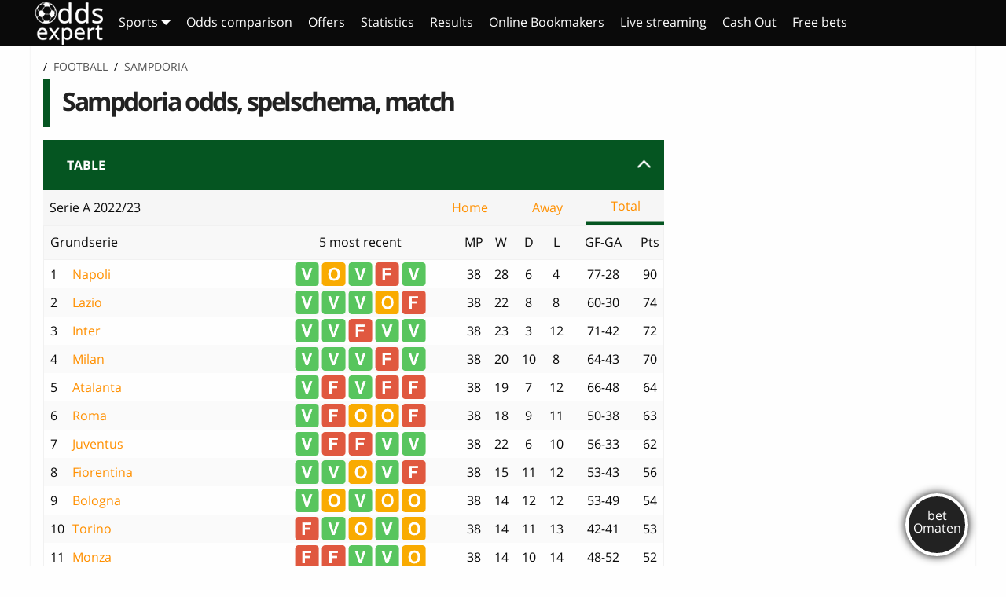

--- FILE ---
content_type: text/html; charset=UTF-8
request_url: https://www.oddsexpert.co.uk/football/sampdoria/
body_size: 13757
content:
<!DOCTYPE html><html class="no-js" lang="en-GB"><head><meta charset="utf-8"><meta http-equiv="X-UA-Compatible" content="IE=edge"><meta name="viewport" content="width=device-width, initial-scale=1.0"><link rel="apple-touch-icon" type="image/svg+xml" sizes="180x180" href="https://www.oddsexpert.co.uk/wp-content/themes/oddsonline/assets/favicon/favicon.svg"><link rel="icon" type="image/svg+xml" sizes="any" href="https://www.oddsexpert.co.uk/wp-content/themes/oddsonline/assets/favicon/favicon.svg"><link rel="manifest" href="https://www.oddsexpert.co.uk/wp-content/themes/oddsonline/assets/favicon/manifest.json"><link rel="mask-icon" href="https://www.oddsexpert.co.uk/wp-content/themes/oddsonline/assets/favicon/favicon.svg" color="#2bbd3a"><link rel="shortcut icon" href="https://www.oddsexpert.co.uk/wp-content/themes/oddsonline/assets/favicon/favicon.svg"><meta name="msapplication-config" content="https://www.oddsexpert.co.uk/wp-content/themes/oddsonline/assets/favicon/browserconfig.xml"><meta name="theme-color" content="#055521"><link rel="pingback" href="https://www.oddsexpert.co.uk/xmlrpc.php"><link rel="alternate" href="https://www.oddsexpert.co.uk/football/sampdoria/" hreflang="en-gb" /><link media="all" href="https://www.oddsexpert.co.uk/wp-content/cache/autoptimize/autoptimize_dacfbfe24707e4a479ac378a4b69b4c8.php" rel="stylesheet"><title>Sampdoria odds, spelschema, match, tabell, fotboll</title> <script>(function(i,s,o,g,r,a,m){i['GoogleAnalyticsObject']=r;i[r]=i[r]||function(){
			(i[r].q=i[r].q||[]).push(arguments)},i[r].l=1*new Date();a=s.createElement(o),
			m=s.getElementsByTagName(o)[0];a.async=1;a.src=g;m.parentNode.insertBefore(a,m)
			})(window,document,'script','https://www.oddsexpert.co.uk/wp-content/plugins/host-analyticsjs-local/cache/local-ga.js','ga');ga('create', 'UA-116923944-1', 'auto');ga('send', 'pageview');</script><meta name='robots' content='index, follow, max-image-preview:large, max-snippet:-1, max-video-preview:-1' /><meta name="description" content="Följ Sampdoria ( men ) i fotboll med de senaste oddsen,  fakta, spelschema, resultaten, matcherna och hur du ser matcherna live stream." /><link rel="canonical" href="https://www.oddsexpert.co.uk/football/sampdoria/" /><meta property="og:locale" content="en_GB" /><meta property="og:type" content="article" /><meta property="og:title" content="Lagsidor - Odds Expert" /><meta property="og:description" content="Do not edit this text, it will be overwritten" /><meta property="og:url" content="https://www.oddsexpert.co.uk/team-pages-dummy/" /><meta property="og:site_name" content="Odds Expert" /><meta property="article:modified_time" content="2019-01-10T11:48:00+00:00" /><meta name="twitter:card" content="summary_large_image" /> <script type="application/ld+json" class="yoast-schema-graph">{"@context":"https://schema.org","@graph":[{"@type":"WebPage","@id":"https://www.oddsexpert.co.uk/fotboll/sampdoria/","url":"https://www.oddsexpert.co.uk/fotboll/sampdoria/","name":"Sampdoria  odds, spelschema, match","isPartOf":{"@id":"https://www.oddsexpert.co.uk/#website"},"datePublished":"2018-12-20T08:11:11+00:00","dateModified":"2019-01-10T11:48:00+00:00","breadcrumb":{"@id":"https://www.oddsexpert.co.uk/fotboll/sampdoria/#breadcrumb"},"inLanguage":"en-GB","potentialAction":[{"@type":"ReadAction","target":["https://www.oddsexpert.co.uk/fotboll/sampdoria/#breadcrumb"]}],"description":"Följ Sampdoria ( men ) i fotboll med de senaste oddsen,  fakta, spelschema, resultaten, matcherna och hur du ser matcherna live stream."},{"@type":"BreadcrumbList","@id":"https://www.oddsexpert.co.uk/fotboll/sampdoria/#breadcrumb","itemListElement":[{"@type":"ListItem","position":1,"name":"Fotboll","item":"https://www.oddsexpert.co.uk/football/la-liga/"},{"@type":"ListItem","position":2,"name":"Sampdoria"}]},{"@type":"WebSite","@id":"https://www.oddsexpert.co.uk/#website","url":"https://www.oddsexpert.co.uk/","name":"Odds Expert","description":"Odds Expert - your guide to online betting!","potentialAction":[{"@type":"SearchAction","target":{"@type":"EntryPoint","urlTemplate":"https://www.oddsexpert.co.uk/?s={search_term_string}"},"query-input":"required name=search_term_string"}],"inLanguage":"en-GB"}]}</script> <link rel="alternate" type="application/rss+xml" title="Odds Expert &raquo; Feed" href="https://www.oddsexpert.co.uk/feed/" /><link rel="alternate" type="application/rss+xml" title="Odds Expert &raquo; Comments Feed" href="https://www.oddsexpert.co.uk/comments/feed/" /> <script>window._wpemojiSettings = {"baseUrl":"https:\/\/s.w.org\/images\/core\/emoji\/14.0.0\/72x72\/","ext":".png","svgUrl":"https:\/\/s.w.org\/images\/core\/emoji\/14.0.0\/svg\/","svgExt":".svg","source":{"concatemoji":"https:\/\/www.oddsexpert.co.uk\/wp-includes\/js\/wp-emoji-release.min.js?ver=6.2.8"}};
/*! This file is auto-generated */
!function(e,a,t){var n,r,o,i=a.createElement("canvas"),p=i.getContext&&i.getContext("2d");function s(e,t){p.clearRect(0,0,i.width,i.height),p.fillText(e,0,0);e=i.toDataURL();return p.clearRect(0,0,i.width,i.height),p.fillText(t,0,0),e===i.toDataURL()}function c(e){var t=a.createElement("script");t.src=e,t.defer=t.type="text/javascript",a.getElementsByTagName("head")[0].appendChild(t)}for(o=Array("flag","emoji"),t.supports={everything:!0,everythingExceptFlag:!0},r=0;r<o.length;r++)t.supports[o[r]]=function(e){if(p&&p.fillText)switch(p.textBaseline="top",p.font="600 32px Arial",e){case"flag":return s("\ud83c\udff3\ufe0f\u200d\u26a7\ufe0f","\ud83c\udff3\ufe0f\u200b\u26a7\ufe0f")?!1:!s("\ud83c\uddfa\ud83c\uddf3","\ud83c\uddfa\u200b\ud83c\uddf3")&&!s("\ud83c\udff4\udb40\udc67\udb40\udc62\udb40\udc65\udb40\udc6e\udb40\udc67\udb40\udc7f","\ud83c\udff4\u200b\udb40\udc67\u200b\udb40\udc62\u200b\udb40\udc65\u200b\udb40\udc6e\u200b\udb40\udc67\u200b\udb40\udc7f");case"emoji":return!s("\ud83e\udef1\ud83c\udffb\u200d\ud83e\udef2\ud83c\udfff","\ud83e\udef1\ud83c\udffb\u200b\ud83e\udef2\ud83c\udfff")}return!1}(o[r]),t.supports.everything=t.supports.everything&&t.supports[o[r]],"flag"!==o[r]&&(t.supports.everythingExceptFlag=t.supports.everythingExceptFlag&&t.supports[o[r]]);t.supports.everythingExceptFlag=t.supports.everythingExceptFlag&&!t.supports.flag,t.DOMReady=!1,t.readyCallback=function(){t.DOMReady=!0},t.supports.everything||(n=function(){t.readyCallback()},a.addEventListener?(a.addEventListener("DOMContentLoaded",n,!1),e.addEventListener("load",n,!1)):(e.attachEvent("onload",n),a.attachEvent("onreadystatechange",function(){"complete"===a.readyState&&t.readyCallback()})),(e=t.source||{}).concatemoji?c(e.concatemoji):e.wpemoji&&e.twemoji&&(c(e.twemoji),c(e.wpemoji)))}(window,document,window._wpemojiSettings);</script> <style>img.wp-smiley,
img.emoji {
	display: inline !important;
	border: none !important;
	box-shadow: none !important;
	height: 1em !important;
	width: 1em !important;
	margin: 0 0.07em !important;
	vertical-align: -0.1em !important;
	background: none !important;
	padding: 0 !important;
}</style><style id='global-styles-inline-css'>body{--wp--preset--color--black: #000000;--wp--preset--color--cyan-bluish-gray: #abb8c3;--wp--preset--color--white: #ffffff;--wp--preset--color--pale-pink: #f78da7;--wp--preset--color--vivid-red: #cf2e2e;--wp--preset--color--luminous-vivid-orange: #ff6900;--wp--preset--color--luminous-vivid-amber: #fcb900;--wp--preset--color--light-green-cyan: #7bdcb5;--wp--preset--color--vivid-green-cyan: #00d084;--wp--preset--color--pale-cyan-blue: #8ed1fc;--wp--preset--color--vivid-cyan-blue: #0693e3;--wp--preset--color--vivid-purple: #9b51e0;--wp--preset--gradient--vivid-cyan-blue-to-vivid-purple: linear-gradient(135deg,rgba(6,147,227,1) 0%,rgb(155,81,224) 100%);--wp--preset--gradient--light-green-cyan-to-vivid-green-cyan: linear-gradient(135deg,rgb(122,220,180) 0%,rgb(0,208,130) 100%);--wp--preset--gradient--luminous-vivid-amber-to-luminous-vivid-orange: linear-gradient(135deg,rgba(252,185,0,1) 0%,rgba(255,105,0,1) 100%);--wp--preset--gradient--luminous-vivid-orange-to-vivid-red: linear-gradient(135deg,rgba(255,105,0,1) 0%,rgb(207,46,46) 100%);--wp--preset--gradient--very-light-gray-to-cyan-bluish-gray: linear-gradient(135deg,rgb(238,238,238) 0%,rgb(169,184,195) 100%);--wp--preset--gradient--cool-to-warm-spectrum: linear-gradient(135deg,rgb(74,234,220) 0%,rgb(151,120,209) 20%,rgb(207,42,186) 40%,rgb(238,44,130) 60%,rgb(251,105,98) 80%,rgb(254,248,76) 100%);--wp--preset--gradient--blush-light-purple: linear-gradient(135deg,rgb(255,206,236) 0%,rgb(152,150,240) 100%);--wp--preset--gradient--blush-bordeaux: linear-gradient(135deg,rgb(254,205,165) 0%,rgb(254,45,45) 50%,rgb(107,0,62) 100%);--wp--preset--gradient--luminous-dusk: linear-gradient(135deg,rgb(255,203,112) 0%,rgb(199,81,192) 50%,rgb(65,88,208) 100%);--wp--preset--gradient--pale-ocean: linear-gradient(135deg,rgb(255,245,203) 0%,rgb(182,227,212) 50%,rgb(51,167,181) 100%);--wp--preset--gradient--electric-grass: linear-gradient(135deg,rgb(202,248,128) 0%,rgb(113,206,126) 100%);--wp--preset--gradient--midnight: linear-gradient(135deg,rgb(2,3,129) 0%,rgb(40,116,252) 100%);--wp--preset--duotone--dark-grayscale: url('#wp-duotone-dark-grayscale');--wp--preset--duotone--grayscale: url('#wp-duotone-grayscale');--wp--preset--duotone--purple-yellow: url('#wp-duotone-purple-yellow');--wp--preset--duotone--blue-red: url('#wp-duotone-blue-red');--wp--preset--duotone--midnight: url('#wp-duotone-midnight');--wp--preset--duotone--magenta-yellow: url('#wp-duotone-magenta-yellow');--wp--preset--duotone--purple-green: url('#wp-duotone-purple-green');--wp--preset--duotone--blue-orange: url('#wp-duotone-blue-orange');--wp--preset--font-size--small: 13px;--wp--preset--font-size--medium: 20px;--wp--preset--font-size--large: 36px;--wp--preset--font-size--x-large: 42px;--wp--preset--spacing--20: 0.44rem;--wp--preset--spacing--30: 0.67rem;--wp--preset--spacing--40: 1rem;--wp--preset--spacing--50: 1.5rem;--wp--preset--spacing--60: 2.25rem;--wp--preset--spacing--70: 3.38rem;--wp--preset--spacing--80: 5.06rem;--wp--preset--shadow--natural: 6px 6px 9px rgba(0, 0, 0, 0.2);--wp--preset--shadow--deep: 12px 12px 50px rgba(0, 0, 0, 0.4);--wp--preset--shadow--sharp: 6px 6px 0px rgba(0, 0, 0, 0.2);--wp--preset--shadow--outlined: 6px 6px 0px -3px rgba(255, 255, 255, 1), 6px 6px rgba(0, 0, 0, 1);--wp--preset--shadow--crisp: 6px 6px 0px rgba(0, 0, 0, 1);}:where(.is-layout-flex){gap: 0.5em;}body .is-layout-flow > .alignleft{float: left;margin-inline-start: 0;margin-inline-end: 2em;}body .is-layout-flow > .alignright{float: right;margin-inline-start: 2em;margin-inline-end: 0;}body .is-layout-flow > .aligncenter{margin-left: auto !important;margin-right: auto !important;}body .is-layout-constrained > .alignleft{float: left;margin-inline-start: 0;margin-inline-end: 2em;}body .is-layout-constrained > .alignright{float: right;margin-inline-start: 2em;margin-inline-end: 0;}body .is-layout-constrained > .aligncenter{margin-left: auto !important;margin-right: auto !important;}body .is-layout-constrained > :where(:not(.alignleft):not(.alignright):not(.alignfull)){max-width: var(--wp--style--global--content-size);margin-left: auto !important;margin-right: auto !important;}body .is-layout-constrained > .alignwide{max-width: var(--wp--style--global--wide-size);}body .is-layout-flex{display: flex;}body .is-layout-flex{flex-wrap: wrap;align-items: center;}body .is-layout-flex > *{margin: 0;}:where(.wp-block-columns.is-layout-flex){gap: 2em;}.has-black-color{color: var(--wp--preset--color--black) !important;}.has-cyan-bluish-gray-color{color: var(--wp--preset--color--cyan-bluish-gray) !important;}.has-white-color{color: var(--wp--preset--color--white) !important;}.has-pale-pink-color{color: var(--wp--preset--color--pale-pink) !important;}.has-vivid-red-color{color: var(--wp--preset--color--vivid-red) !important;}.has-luminous-vivid-orange-color{color: var(--wp--preset--color--luminous-vivid-orange) !important;}.has-luminous-vivid-amber-color{color: var(--wp--preset--color--luminous-vivid-amber) !important;}.has-light-green-cyan-color{color: var(--wp--preset--color--light-green-cyan) !important;}.has-vivid-green-cyan-color{color: var(--wp--preset--color--vivid-green-cyan) !important;}.has-pale-cyan-blue-color{color: var(--wp--preset--color--pale-cyan-blue) !important;}.has-vivid-cyan-blue-color{color: var(--wp--preset--color--vivid-cyan-blue) !important;}.has-vivid-purple-color{color: var(--wp--preset--color--vivid-purple) !important;}.has-black-background-color{background-color: var(--wp--preset--color--black) !important;}.has-cyan-bluish-gray-background-color{background-color: var(--wp--preset--color--cyan-bluish-gray) !important;}.has-white-background-color{background-color: var(--wp--preset--color--white) !important;}.has-pale-pink-background-color{background-color: var(--wp--preset--color--pale-pink) !important;}.has-vivid-red-background-color{background-color: var(--wp--preset--color--vivid-red) !important;}.has-luminous-vivid-orange-background-color{background-color: var(--wp--preset--color--luminous-vivid-orange) !important;}.has-luminous-vivid-amber-background-color{background-color: var(--wp--preset--color--luminous-vivid-amber) !important;}.has-light-green-cyan-background-color{background-color: var(--wp--preset--color--light-green-cyan) !important;}.has-vivid-green-cyan-background-color{background-color: var(--wp--preset--color--vivid-green-cyan) !important;}.has-pale-cyan-blue-background-color{background-color: var(--wp--preset--color--pale-cyan-blue) !important;}.has-vivid-cyan-blue-background-color{background-color: var(--wp--preset--color--vivid-cyan-blue) !important;}.has-vivid-purple-background-color{background-color: var(--wp--preset--color--vivid-purple) !important;}.has-black-border-color{border-color: var(--wp--preset--color--black) !important;}.has-cyan-bluish-gray-border-color{border-color: var(--wp--preset--color--cyan-bluish-gray) !important;}.has-white-border-color{border-color: var(--wp--preset--color--white) !important;}.has-pale-pink-border-color{border-color: var(--wp--preset--color--pale-pink) !important;}.has-vivid-red-border-color{border-color: var(--wp--preset--color--vivid-red) !important;}.has-luminous-vivid-orange-border-color{border-color: var(--wp--preset--color--luminous-vivid-orange) !important;}.has-luminous-vivid-amber-border-color{border-color: var(--wp--preset--color--luminous-vivid-amber) !important;}.has-light-green-cyan-border-color{border-color: var(--wp--preset--color--light-green-cyan) !important;}.has-vivid-green-cyan-border-color{border-color: var(--wp--preset--color--vivid-green-cyan) !important;}.has-pale-cyan-blue-border-color{border-color: var(--wp--preset--color--pale-cyan-blue) !important;}.has-vivid-cyan-blue-border-color{border-color: var(--wp--preset--color--vivid-cyan-blue) !important;}.has-vivid-purple-border-color{border-color: var(--wp--preset--color--vivid-purple) !important;}.has-vivid-cyan-blue-to-vivid-purple-gradient-background{background: var(--wp--preset--gradient--vivid-cyan-blue-to-vivid-purple) !important;}.has-light-green-cyan-to-vivid-green-cyan-gradient-background{background: var(--wp--preset--gradient--light-green-cyan-to-vivid-green-cyan) !important;}.has-luminous-vivid-amber-to-luminous-vivid-orange-gradient-background{background: var(--wp--preset--gradient--luminous-vivid-amber-to-luminous-vivid-orange) !important;}.has-luminous-vivid-orange-to-vivid-red-gradient-background{background: var(--wp--preset--gradient--luminous-vivid-orange-to-vivid-red) !important;}.has-very-light-gray-to-cyan-bluish-gray-gradient-background{background: var(--wp--preset--gradient--very-light-gray-to-cyan-bluish-gray) !important;}.has-cool-to-warm-spectrum-gradient-background{background: var(--wp--preset--gradient--cool-to-warm-spectrum) !important;}.has-blush-light-purple-gradient-background{background: var(--wp--preset--gradient--blush-light-purple) !important;}.has-blush-bordeaux-gradient-background{background: var(--wp--preset--gradient--blush-bordeaux) !important;}.has-luminous-dusk-gradient-background{background: var(--wp--preset--gradient--luminous-dusk) !important;}.has-pale-ocean-gradient-background{background: var(--wp--preset--gradient--pale-ocean) !important;}.has-electric-grass-gradient-background{background: var(--wp--preset--gradient--electric-grass) !important;}.has-midnight-gradient-background{background: var(--wp--preset--gradient--midnight) !important;}.has-small-font-size{font-size: var(--wp--preset--font-size--small) !important;}.has-medium-font-size{font-size: var(--wp--preset--font-size--medium) !important;}.has-large-font-size{font-size: var(--wp--preset--font-size--large) !important;}.has-x-large-font-size{font-size: var(--wp--preset--font-size--x-large) !important;}
.wp-block-navigation a:where(:not(.wp-element-button)){color: inherit;}
:where(.wp-block-columns.is-layout-flex){gap: 2em;}
.wp-block-pullquote{font-size: 1.5em;line-height: 1.6;}</style> <script src='https://www.oddsexpert.co.uk/wp-includes/js/jquery/jquery.min.js?ver=3.6.4' id='jquery-core-js'></script> <script id='match-of-the-day-script-js-extra'>var matchofthedayobj = {"ajax_url":"https:\/\/www.oddsexpert.co.uk\/wp-content\/plugins\/odds-widget\/match-of-the-day\/ajax.php"};</script> <link rel="https://api.w.org/" href="https://www.oddsexpert.co.uk/wp-json/" /><link rel="alternate" type="application/json" href="https://www.oddsexpert.co.uk/wp-json/wp/v2/pages/719" /><link rel='shortlink' href='https://www.oddsexpert.co.uk/?p=719' /><link rel="alternate" type="application/json+oembed" href="https://www.oddsexpert.co.uk/wp-json/oembed/1.0/embed?url=https%3A%2F%2Fwww.oddsexpert.co.uk%2Ffootball%2Fla-liga%2Fsampdoria%2F" /><link rel="alternate" type="text/xml+oembed" href="https://www.oddsexpert.co.uk/wp-json/oembed/1.0/embed?url=https%3A%2F%2Fwww.oddsexpert.co.uk%2Ffootball%2Fla-liga%2Fsampdoria%2F&#038;format=xml" /> <script>var ajaxurll = "https://www.oddsexpert.co.uk/wp-admin/admin-ajax.php";</script> <style></style><style id="wp-custom-css">.top-bar-title .home-logo {
	margin-right: 10px;
}

/*temp CSS till push på framsidan
*/


#custom_html-80 .textwidget {
	padding: 1.25rem 0% 0.125rem 0% !important;
	margin: 20px 10px 0 10px;
	background-color: #f1f1f1;
}

#custom_html-80 .textwidget p {
	margin-bottom: 0;
}

#custom_html-79 .textwidget {
	padding: 0;
	margin: 0 0 0 0;
}

#custom_html-79 .textwidget img {
	padding: 0;
	margin: 20px auto 20px auto;
}



#custom_html-77 .textwidget {
	padding: 0;
	margin: 0 0 20px 0;
}

.front-push {
	max-width: 49%;
	max-width: 49%;
	float: left;
}

.front-push .push-item {
	padding: 3% 3% 1% 3%;
	margin: 20px 2% 0 2%;
	background-color: #f1f1f1;
	/*max-width: 48%;*/
	float: left;
}

#custom_html-2 .textwidget{
	text-align:center;
	
	
}
.front-push.front-push-full {
	max-width: 100%;
	display:inline-block;
}

.front-push.front-push-full .push-item {
	display: inline-block;
	max-width: 80%;/*48.125%;*/
	/*float: left;*/
	float:unset !important;
	
}

.front-push.front-push-full .push-item:nth-child(odd) {
	margin-right: 0.625%;
	margin-left: 1.25%;
}

.front-push.front-push-full .push-item:nth-child(even) {
	margin-right: 1.25%;
	margin-left: 0.625%;
}



.front-push-left {
	margin-right: 0.25%;
	margin-left: 0.5%;
}

.front-push-right {
	margin-right: 0.5%;
	margin-left: 0.25%;
}

.front-push .push-item h3 {
	font-weight: bold;
	font-size: 1.5rem;
}

.front-push .push-item .push-item-text {
	min-height: 80px;
}

.front-push .push-item .push-item-button a {
	width: 50%;
}

.front-push .push-item .push-item-button div.tnc {
	width: 250px !important; 
}


@media only screen and (max-width: 670px) {

	/*.front-push .push-item {
		max-width: 100%;
		float: none;
	}
	
}*/
	
	.front-push {
		max-width: 100%;
		width: 100%;
		float: none;
	}

	.front-push .push-item {
		margin-right: 3%;
	}

	.front-push-full .push-item  	 {
		max-width: 96% !important;
		width: 96% !important;
		float: none !important;
		margin-left: auto !important;
		margin-right: auto !important;
	}
	
}

/*temp CSS till Navigering/innehållsförteckning*/
/*
div.anchor-container::before {
	content: "";
	font-weight: bold;
	text-transform: uppercase;
	font-size: 0.875rem;
}
*/

div.anchor-container {
	padding: 10px;
	background-color: #f1f1f1;
	text-align: center;
	margin-bottom: 15px;
	overflow: hidden;
}

div.anchor-container a {
	padding: 10px;
	white-space: nowrap;
}

@media only screen and (max-width: 670px) {
	
		div.anchor-container a {
			padding: 10px 5px;
			margin-top: 10px;
			line-height: 1.8;
			float:left;
			margin: auto;
	}
	
		div.anchor-container::after {
			clear: both;
	}
	
}
 

/*Temporär*/
.usa-elec {
	text-align: center;
}

.usa-elec .header-text {
	text-transform: uppercase;
	font-size: 2.5rem;
	font-weight: bold;
	letter-spacing: -1px;
}

.usa-elec .desc-text {
	text-transform: uppercase;
	font-size: 1.75rem; 
	letter-spacing: -1px; 
	margin-bottom: 0.5rem;
}
.usa-elec .live-text {
	color: red;
	font-weight: bold;
}

.usa-elec	.actionbutton{
	width: 400px;
	font-size: 1.25rem !important;
}

@media only screen and (max-width: 670px) {
	.usa-elec .header-text {
		font-size: 1.75rem;
}
	
	.usa-elec .desc-text {
		font-size: 1.25rem; 
	}
	
	.usa-elec	.actionbutton{
			width: 80%;
	}
	
}

@media only screen and (max-width: 480px) {
	
	.usa-elec .header-text {
		font-size: 1.5rem;
}
	
	.usa-elec .desc-text {
		font-size: 0.875rem;
		letter-spacing: 0px;
	}
	
	.usa-elec	.actionbutton{
			font-size: 1rem 	!important;
	}
}
	/*========================*/

.home .widget.widget_text .textwidget {
		padding-left: 0;
		padding-right: 0;
}

/*========================*/
/* fixar färgen på TC-texten på knapparna i FAQen */
.faq .tc.tnc-applies {

    color: white !important;

}

/*========================*/
/* Svenska Spel widgeten med spelförslag */

.link-pool-tip {
	clear: both;
	text-align: center;
	font-size: 1.75rem;
	font-weight: bold;
	margin-top: 2rem;
	/*background-color: #DAF7A6;*/
	background-color: #f5f5f5;
	padding: 0.25rem;
	border: 1px solid #dadada;
}

h4.sp-header {
	clear: both;
	font-size: 2rem;
	padding-left: 1%;
}

.link-pool-tip a {
	text-decoration: underline;
}

.link-pool-tip .fa-bullhorn {
	margin-right: 0.625rem;
}

@media only screen and (max-width: 900px) {
	.link-pool-tip {
	
		font-size: 1.5rem;
	
	}
	
	.link-pool-tip.stryktipset, 
	.link-pool-tip.europatipset, 
	.link-pool-tip.topptipset {
		font-size: 1.25rem;
	} 
}

@media only screen and (max-width: 600px) {
	.link-pool-tip {
	
		font-size: 1rem;
	
	}
	
	.link-pool-tip .divider {	
		display: none;
	}
	
	.link-pool-tip .anchorText {	
		display: block;
	}

}
	
.link-pool-tip.stryktipset a, 
.link-pool-tip.europatipset a, 
.link-pool-tip.topptipset a {
	color: #fff;
	text-transform: uppercase;
	display:block;
}

.link-pool-tip.stryktipset {
	background-color: #0A3E78;
}

.link-pool-tip.europatipset {
	background-color: #2B8728;
}

.link-pool-tip.topptipset {
	background-color: #EC9500;
}


/****Pooltips widgeten på framsidan i desktop****/
.sp-item {
	
			margin-top: 0px !important;
	
	}

.sp-item .end {
	
			padding-top: 15px !important;
	
	}

.sp-item .columns:nth-child(4),
.gametips-sp-container .sp-container .header .columns:nth-child(4)
 {

		margin-right: 4%;
	
	}

/****Pooltips widgeten på framsidan i platta****/

@media only screen and (max-width: 1000px) and (min-width: 670px) {

	.sp-item, .gametips-sp-container .columns.block.header
 {

			padding-right: 5px !important;
			padding-left: 5px !important;
	}
	
.sp-item .columns:nth-child(1),
.gametips-sp-container .sp-container .header .columns:nth-child(1)
 {

		margin-right: 40px !important;
	
	}
	
.sp-item .columns .logo-col
 {

		margin-right: 1% !important;
	
	}
	
.sp-item .columns:nth-child(4),
.gametips-sp-container .sp-container .header .columns:nth-child(4) {

		display: none !important;
	
	}
	
sp-item .columns {

		margin-right: 10px !important;
	
	}
	
.sp-item .columns a,
.sp-item .columns:nth-child(3) {

		font-size: 1.125rem !important;
	
	}

	.sp-item .end {

		min-width: 49%;
		
	}

}

/****Pooltips widgeten på framsidan i mobilen****/

@media only screen and (max-width: 670px) {
	.sp-header {
	
		display: none !important;
	
	}
	
.sp-container .sp-item {
	
		position: relative;
		margin-bottom: 13px;
	
	}
	
	.row.matchesnodds.sp-container .block.sp-item {
	
		margin-top: 0 !important;
		padding: 0 !important;
	
	}
	
	.sp-container span.date {
	
		background: none !important;
	
	}

	.sp-container .date-box {
		top: 37px;
		left: 0px;
		position: absolute;
		margin: 0 !important;
		z-index: 9999999999;
	
		color: #848484;
	}
	
	.sp-container div.columns.date-box  span.date {
		display: none !important;
	}
	
	.sp-container div.columns.date-box  span.date.show-for-small-only {
		display: block !important;
		margin: 0 !important;
	}
	
	.sp-container .text-left img {

		display: none !important;
	
	}
	
	.sp-container .text-left a 	{

		font-weight: 600;
		
	}
	
	.sp-container .text-left 	{

		margin-bottom: 5px;
		
	}

	.sp-container .text-left:nth-child(3), 	.sp-container .text-left:nth-child(3) .show-for-small-only 	{
		font-size: 16px !important;
		font-size: 1rem !important;
		color: #848484;
	  font-weight: normal;
		display: none !important;
	}
	
.sp-container .related-review-small-oddstext	{
		margin-left: 4px;
	}
	
.sp-container .related-review-small-oddstext .small-12.columns	{
		margin-top: 10px;
		margin-left: 7px;
		float: right !important;
	}
}

/*************************/
/* Svenska Spel widgeten */
/*************************/

	div.svs-rate-column div.svs-betslip-wrapper div.svs-summary-button-row a {
		min-height: 80px;
		font-size: 2rem;
	background-color: #ff9000;
	background: linear-gradient(360deg, rgba(207,117,0,1) 8%, rgba(255,144,0,1) 88%, rgba(255,185,95,1) 100%);
	}

@media only screen and (max-width: 480px) {

	div.svs-rate-column div.svs-betslip-wrapper div.svs-summary-button-row a {
			font-size: 2rem !important;
		}
}

div.svs-summary-button-row a:after {
		content: "\f061";
	font: normal normal normal 1.5rem/1 FontAwesome;
		margin-left: 1%;
	}

/*************************/
/* Svenska Spel mobilanpassning av egna lösningen */
/*************************/

@media only screen and (max-width: 668px) {

	#stryktipset-oddsonline .matchesnodds .team-col {
		text-align: center;
	} 
	
	#stryktipset-oddsonline .matchesnodds .team, #stryktipset-oddsonline .matchesnodds .row-number {
		font-size: 1.5rem;
	} 
	
	#stryktipset-oddsonline .matchesnodds .odds-col {
		margin-top: 15px;
		margin-bottom: 25px;
		font-size: 1.5rem;
	} 

	
	#stryktipset-oddsonline .matchesnodds .your-line {
  	width: 100%;
		height: 70px;
		
	}
	
	#stryktipset-oddsonline .matchesnodds .line-col .show-for-small-only {
		display:none !important;
	} 
	
	#stryktipset-oddsonline .matchesnodds .your-line .columns {
    width: 30%;
		overflow: hidden;
		height: 70px;
	}
	
	#stryktipset-oddsonline .matchesnodds .box {
    height: 50px;
    width: 50px;
	}
	
	#stryktipset-oddsonline .matchesnodds .block[data-row] .line-col .content {
    font-size: 1.25rem;
		padding-top: 13px !important;
	}
	
	#stryktipset-oddsonline .button-group {
		width: 100%;
	}

	#stryktipset-oddsonline .button-group .columns {
		margin-top: 25px
	}
	
	#stryktipset-oddsonline .system-col {
		width: 100%;
		margin-bottom: 20px;
	}

		#stryktipset-oddsonline .system-col div {
		float: none;
		margin: 10px;
	}
	
#stryktipset-oddsonline .line-row {
    padding: 2px 0;
    height: 50px;
}
	
	#stryktipset-oddsonline .companies-bet {
    width: 100%;
		padding: 0px;
	}
	
#stryktipset-oddsonline .companies-bet .line-row {
    font-size: 1.5rem;
		padding: 5px 0;
		height: 60px;
	}
	
#stryktipset-oddsonline .companies-bet .line-row .box {
    height: 50px;
    width: 50px;
	}

#stryktipset-oddsonline .companies-bet .line-row .box .content {
    font-size: 1.25rem;
		padding-top: 13px !important;
	}
	
#stryktipset-oddsonline .companies .line-row {
    height: 27px;
	}
	
#stryktipset-oddsonline .companies {
    width: 100%;
	}
	
} 
/***** Sam ska lägga in i stora CSS:en *****/

.recent-posts-widget-oo article.news .entry-content {
		min-height: 100px;
	
	}</style></head><body class="page-template page-template-sport_template page-template-sport_template-php page page-id-719"><div class="off-canvas-wrapper"><div class="off-canvas-content" data-off-canvas-content><header class="header" data-sticky-container><div class="top-bar" id="main-menu" data-sticky data-options="marginTop:0;stickyOn:small;" style="width:100%;"><div class="row"><div class="top-bar-title"> <span data-responsive-toggle="responsive-menu" data-hide-for="large"> <button class="menu-icon" type="button" data-toggle="" title="Toggle main menu"></button> </span> <a href="https://www.oddsexpert.co.uk" class="home-logo"> <img src="https://www.oddsexpert.co.uk/wp-content/uploads/2018/04/logo-new.png" alt="Odds Expert" class="logo" /> </a></div><div id="responsive-menu" style="display:none"><div class="top-bar-left dragscroll"><ul id="menu-main-menu" class="vertical medium-horizontal menu" data-responsive-menu="accordion medium-dropdown" data-close-on-click-inside="false"><li id="menu-item-119" class="menu-item menu-item-type-custom menu-item-object-custom menu-item-has-children menu-item-119"><a href="#">Sports</a><ul class="menu"><li id="menu-item-112" class="menu-item menu-item-type-post_type menu-item-object-page menu-item-112"><a href="https://www.oddsexpert.co.uk/cricket/">Cricket</a></li><li id="menu-item-113" class="menu-item menu-item-type-post_type menu-item-object-page current-page-ancestor menu-item-113"><a href="https://www.oddsexpert.co.uk/football/">Football</a></li><li id="menu-item-114" class="menu-item menu-item-type-post_type menu-item-object-page menu-item-114"><a href="https://www.oddsexpert.co.uk/golf/">Golf</a></li><li id="menu-item-1179" class="menu-item menu-item-type-post_type menu-item-object-page menu-item-1179"><a href="https://www.oddsexpert.co.uk/nfl/">NFL</a></li><li id="menu-item-115" class="menu-item menu-item-type-post_type menu-item-object-page menu-item-115"><a href="https://www.oddsexpert.co.uk/rugby-league/">Rugby league</a></li><li id="menu-item-116" class="menu-item menu-item-type-post_type menu-item-object-page menu-item-116"><a href="https://www.oddsexpert.co.uk/rugby-union/">Rugby union</a></li><li id="menu-item-117" class="menu-item menu-item-type-post_type menu-item-object-page menu-item-117"><a href="https://www.oddsexpert.co.uk/tennis/">Tennis</a></li><li id="menu-item-1305" class="menu-item menu-item-type-post_type menu-item-object-page menu-item-1305"><a href="https://www.oddsexpert.co.uk/politics/">Politics</a></li></ul></li><li id="menu-item-126" class="menu-item menu-item-type-post_type menu-item-object-page menu-item-126"><a href="https://www.oddsexpert.co.uk/odds/">Odds comparison</a></li><li id="menu-item-230" class="menu-item menu-item-type-taxonomy menu-item-object-category menu-item-230"><a href="https://www.oddsexpert.co.uk/./offers/">Offers</a></li><li id="menu-item-120" class="menu-item menu-item-type-post_type menu-item-object-page menu-item-120"><a href="https://www.oddsexpert.co.uk/statistics/">Statistics</a></li><li id="menu-item-131" class="menu-item menu-item-type-post_type menu-item-object-page menu-item-131"><a href="https://www.oddsexpert.co.uk/results/">Results</a></li><li id="menu-item-121" class="menu-item menu-item-type-post_type menu-item-object-page menu-item-121"><a href="https://www.oddsexpert.co.uk/online-bookmakers/">Online Bookmakers</a></li><li id="menu-item-966" class="menu-item menu-item-type-post_type menu-item-object-page menu-item-966"><a href="https://www.oddsexpert.co.uk/live-streaming/">Live streaming</a></li><li id="menu-item-125" class="menu-item menu-item-type-post_type menu-item-object-page menu-item-125"><a href="https://www.oddsexpert.co.uk/cash-out/">Cash Out</a></li><li id="menu-item-282" class="menu-item menu-item-type-post_type menu-item-object-page menu-item-282"><a href="https://www.oddsexpert.co.uk/free-bets/">Free bets</a></li></ul></div></div></div></div></header><div id="content"><div id="inner-content" class="row"><div class="large-16 medium-16 columns inner-content-top"></div><div class="large-16 medium-16 columns"><div id="breadcrumb"><span class="delimiter">/</span><a href="https://www.oddsexpert.co.uk/football/" title="Football">Football</a><span class="delimiter">/</span><span class="current">Sampdoria</span></div></div><main id="main" class="large-11 medium-10 columns"><article id="post-719" class="post-719 page type-page status-publish hentry"> <input id="mobile-header-name" type="hidden" value="Sampdoria"></input> <input id="desktop-header-name" type="hidden" value="Sampdoria  odds, spelschema, match"></input><header class="article-header"><h1 id="real-page-title" class="page-title">Sampdoria  odds, spelschema, match</h1></header><div class="widget matcher-och-odds-widget"></div><div id="stats-wrapper"> <script>jQuery("#statistics-info").html('Serie A: Sampdoria');</script> <div id="anc-event-table"  class="row matchesnodds event-table"><div class="large-16 medium-16 columns block header dark">Table</div><div class="division-wrapper "><div class="large-16 medium-16 columns block header serie-header"  id="btnTab-69751dcb01b09"><div class="large-10 medium-10 small-16 columns center serie-name">Serie A 2022/23</div><div class="large-2 medium-2 small-5 columns center align-center inactive"> <a href="javascript:;" class="homebtn">Home</a></div><div class="large-2 medium-2 small-5 columns center align-center inactive"> <a href="javascript:;" class="awaybtn">Away</a></div><div class="large-2 medium-2 small-5 columns center align-center active"> <a href="javascript:;" class="totalbtn">Total</a></div></div><div class="large-16 medium-16 columns table-row" ><table id="score-69751dcb01b20" class="score"><thead><tr><td colspan="2">Grundserie</td><td class="align-center hide-for-small-only">5 most recent</td><td>MP</td><td class="hide-for-small-only">W</td><td class="hide-for-small-only">D</td><td class="hide-for-small-only">L</td><td>GF-GA</td><td>Pts</td></tr></thead><tbody><tr class=" row-0  "><td>1</td><td class="team-name"><a href="/fotboll/napoli/">Napoli</a></td><td class="home-detail latest-result align-center hide-for-small-only"> <i class="box v"></i> <i class="box v"></i> <i class="box v"></i> <i class="box o"></i> <i class="box o"></i></td><td class="away-detail latest-result align-center hide-for-small-only"> <i class="box o"></i> <i class="box f"></i> <i class="box o"></i> <i class="box v"></i> <i class="box v"></i></td><td class="total-detail latest-result align-center hide-for-small-only"> <i class="box v"></i> <i class="box o"></i> <i class="box v"></i> <i class="box f"></i> <i class="box v"></i></td><td class="home-detail small-col">19</td><td class="home-detail small-col hide-for-small-only">14</td><td class="home-detail small-col hide-for-small-only">3</td><td class="home-detail small-col hide-for-small-only">2</td><td class="home-detail medium-col">40-15</td><td class="home-detail small-col">45</td><td class="away-detail small-col">19</td><td class="away-detail hide-for-small-only small-col">14</td><td class="away-detail small-col hide-for-small-only">3</td><td class="away-detail hide-for-small-only small-col">2</td><td class="away-detail medium-col">37-13</td><td class="away-detail small-col">45</td><td class="total-detail small-col">38</td><td class="total-detail hide-for-small-only small-col">28</td><td class="total-detail small-col hide-for-small-only">6</td><td class="total-detail hide-for-small-only small-col">4</td><td class="total-detail medium-col">77-28</td><td class="total-detail small-col">90</td></tr><tr class=" row-1  "><td>2</td><td class="team-name"><a href="/fotboll/lazio/">Lazio</a></td><td class="home-detail latest-result align-center hide-for-small-only"> <i class="box v"></i> <i class="box o"></i> <i class="box v"></i> <i class="box f"></i> <i class="box v"></i></td><td class="away-detail latest-result align-center hide-for-small-only"> <i class="box v"></i> <i class="box v"></i> <i class="box f"></i> <i class="box f"></i> <i class="box v"></i></td><td class="total-detail latest-result align-center hide-for-small-only"> <i class="box v"></i> <i class="box v"></i> <i class="box v"></i> <i class="box o"></i> <i class="box f"></i></td><td class="home-detail small-col">19</td><td class="home-detail small-col hide-for-small-only">11</td><td class="home-detail small-col hide-for-small-only">4</td><td class="home-detail small-col hide-for-small-only">4</td><td class="home-detail medium-col">32-18</td><td class="home-detail small-col">37</td><td class="away-detail small-col">19</td><td class="away-detail hide-for-small-only small-col">11</td><td class="away-detail small-col hide-for-small-only">4</td><td class="away-detail hide-for-small-only small-col">4</td><td class="away-detail medium-col">28-12</td><td class="away-detail small-col">37</td><td class="total-detail small-col">38</td><td class="total-detail hide-for-small-only small-col">22</td><td class="total-detail small-col hide-for-small-only">8</td><td class="total-detail hide-for-small-only small-col">8</td><td class="total-detail medium-col">60-30</td><td class="total-detail small-col">74</td></tr><tr class=" row-2  "><td>3</td><td class="team-name"><a href="/fotboll/inter/">Inter</a></td><td class="home-detail latest-result align-center hide-for-small-only"> <i class="box v"></i> <i class="box v"></i> <i class="box v"></i> <i class="box f"></i> <i class="box f"></i></td><td class="away-detail latest-result align-center hide-for-small-only"> <i class="box v"></i> <i class="box f"></i> <i class="box v"></i> <i class="box v"></i> <i class="box v"></i></td><td class="total-detail latest-result align-center hide-for-small-only"> <i class="box v"></i> <i class="box v"></i> <i class="box f"></i> <i class="box v"></i> <i class="box v"></i></td><td class="home-detail small-col">19</td><td class="home-detail small-col hide-for-small-only">14</td><td class="home-detail small-col hide-for-small-only">0</td><td class="home-detail small-col hide-for-small-only">5</td><td class="home-detail medium-col">37-14</td><td class="home-detail small-col">42</td><td class="away-detail small-col">19</td><td class="away-detail hide-for-small-only small-col">9</td><td class="away-detail small-col hide-for-small-only">3</td><td class="away-detail hide-for-small-only small-col">7</td><td class="away-detail medium-col">34-28</td><td class="away-detail small-col">30</td><td class="total-detail small-col">38</td><td class="total-detail hide-for-small-only small-col">23</td><td class="total-detail small-col hide-for-small-only">3</td><td class="total-detail hide-for-small-only small-col">12</td><td class="total-detail medium-col">71-42</td><td class="total-detail small-col">72</td></tr><tr class=" row-3  "><td>4</td><td class="team-name"><a href="/fotboll/milan/">Milan</a></td><td class="home-detail latest-result align-center hide-for-small-only"> <i class="box v"></i> <i class="box v"></i> <i class="box v"></i> <i class="box o"></i> <i class="box v"></i></td><td class="away-detail latest-result align-center hide-for-small-only"> <i class="box v"></i> <i class="box f"></i> <i class="box o"></i> <i class="box o"></i> <i class="box v"></i></td><td class="total-detail latest-result align-center hide-for-small-only"> <i class="box v"></i> <i class="box v"></i> <i class="box v"></i> <i class="box f"></i> <i class="box v"></i></td><td class="home-detail small-col">19</td><td class="home-detail small-col hide-for-small-only">13</td><td class="home-detail small-col hide-for-small-only">4</td><td class="home-detail small-col hide-for-small-only">2</td><td class="home-detail medium-col">41-20</td><td class="home-detail small-col">43</td><td class="away-detail small-col">19</td><td class="away-detail hide-for-small-only small-col">7</td><td class="away-detail small-col hide-for-small-only">6</td><td class="away-detail hide-for-small-only small-col">6</td><td class="away-detail medium-col">23-23</td><td class="away-detail small-col">27</td><td class="total-detail small-col">38</td><td class="total-detail hide-for-small-only small-col">20</td><td class="total-detail small-col hide-for-small-only">10</td><td class="total-detail hide-for-small-only small-col">8</td><td class="total-detail medium-col">64-43</td><td class="total-detail small-col">70</td></tr><tr class=" row-4  "><td>5</td><td class="team-name"><a href="/fotboll/atalanta/">Atalanta</a></td><td class="home-detail latest-result align-center hide-for-small-only"> <i class="box v"></i> <i class="box v"></i> <i class="box f"></i> <i class="box v"></i> <i class="box v"></i></td><td class="away-detail latest-result align-center hide-for-small-only"> <i class="box f"></i> <i class="box f"></i> <i class="box v"></i> <i class="box o"></i> <i class="box v"></i></td><td class="total-detail latest-result align-center hide-for-small-only"> <i class="box v"></i> <i class="box f"></i> <i class="box v"></i> <i class="box f"></i> <i class="box f"></i></td><td class="home-detail small-col">19</td><td class="home-detail small-col hide-for-small-only">10</td><td class="home-detail small-col hide-for-small-only">3</td><td class="home-detail small-col hide-for-small-only">6</td><td class="home-detail medium-col">38-26</td><td class="home-detail small-col">33</td><td class="away-detail small-col">19</td><td class="away-detail hide-for-small-only small-col">9</td><td class="away-detail small-col hide-for-small-only">4</td><td class="away-detail hide-for-small-only small-col">6</td><td class="away-detail medium-col">28-22</td><td class="away-detail small-col">31</td><td class="total-detail small-col">38</td><td class="total-detail hide-for-small-only small-col">19</td><td class="total-detail small-col hide-for-small-only">7</td><td class="total-detail hide-for-small-only small-col">12</td><td class="total-detail medium-col">66-48</td><td class="total-detail small-col">64</td></tr><tr class=" row-5  "><td>6</td><td class="team-name"><a href="/fotboll/roma/">Roma</a></td><td class="home-detail latest-result align-center hide-for-small-only"> <i class="box v"></i> <i class="box o"></i> <i class="box f"></i> <i class="box o"></i> <i class="box v"></i></td><td class="away-detail latest-result align-center hide-for-small-only"> <i class="box f"></i> <i class="box o"></i> <i class="box o"></i> <i class="box f"></i> <i class="box v"></i></td><td class="total-detail latest-result align-center hide-for-small-only"> <i class="box v"></i> <i class="box f"></i> <i class="box o"></i> <i class="box o"></i> <i class="box f"></i></td><td class="home-detail small-col">19</td><td class="home-detail small-col hide-for-small-only">11</td><td class="home-detail small-col hide-for-small-only">3</td><td class="home-detail small-col hide-for-small-only">5</td><td class="home-detail medium-col">28-15</td><td class="home-detail small-col">36</td><td class="away-detail small-col">19</td><td class="away-detail hide-for-small-only small-col">7</td><td class="away-detail small-col hide-for-small-only">6</td><td class="away-detail hide-for-small-only small-col">6</td><td class="away-detail medium-col">22-23</td><td class="away-detail small-col">27</td><td class="total-detail small-col">38</td><td class="total-detail hide-for-small-only small-col">18</td><td class="total-detail small-col hide-for-small-only">9</td><td class="total-detail hide-for-small-only small-col">11</td><td class="total-detail medium-col">50-38</td><td class="total-detail small-col">63</td></tr><tr class=" row-6  "><td>7</td><td class="team-name"><a href="/fotboll/juventus/">Juventus</a></td><td class="home-detail latest-result align-center hide-for-small-only"> <i class="box f"></i> <i class="box v"></i> <i class="box v"></i> <i class="box f"></i> <i class="box v"></i></td><td class="away-detail latest-result align-center hide-for-small-only"> <i class="box v"></i> <i class="box f"></i> <i class="box v"></i> <i class="box o"></i> <i class="box f"></i></td><td class="total-detail latest-result align-center hide-for-small-only"> <i class="box v"></i> <i class="box f"></i> <i class="box f"></i> <i class="box v"></i> <i class="box v"></i></td><td class="home-detail small-col">19</td><td class="home-detail small-col hide-for-small-only">13</td><td class="home-detail small-col hide-for-small-only">3</td><td class="home-detail small-col hide-for-small-only">3</td><td class="home-detail medium-col">38-15</td><td class="home-detail small-col">37</td><td class="away-detail small-col">19</td><td class="away-detail hide-for-small-only small-col">9</td><td class="away-detail small-col hide-for-small-only">3</td><td class="away-detail hide-for-small-only small-col">7</td><td class="away-detail medium-col">18-18</td><td class="away-detail small-col">25</td><td class="total-detail small-col">38</td><td class="total-detail hide-for-small-only small-col">22</td><td class="total-detail small-col hide-for-small-only">6</td><td class="total-detail hide-for-small-only small-col">10</td><td class="total-detail medium-col">56-33</td><td class="total-detail small-col">62</td></tr><tr class=" row-7  "><td>8</td><td class="team-name"><a href="/fotboll/fiorentina/">Fiorentina</a></td><td class="home-detail latest-result align-center hide-for-small-only"> <i class="box v"></i> <i class="box v"></i> <i class="box v"></i> <i class="box o"></i> <i class="box o"></i></td><td class="away-detail latest-result align-center hide-for-small-only"> <i class="box v"></i> <i class="box o"></i> <i class="box f"></i> <i class="box o"></i> <i class="box f"></i></td><td class="total-detail latest-result align-center hide-for-small-only"> <i class="box v"></i> <i class="box v"></i> <i class="box o"></i> <i class="box v"></i> <i class="box f"></i></td><td class="home-detail small-col">19</td><td class="home-detail small-col hide-for-small-only">9</td><td class="home-detail small-col hide-for-small-only">6</td><td class="home-detail small-col hide-for-small-only">4</td><td class="home-detail medium-col">30-22</td><td class="home-detail small-col">33</td><td class="away-detail small-col">19</td><td class="away-detail hide-for-small-only small-col">6</td><td class="away-detail small-col hide-for-small-only">5</td><td class="away-detail hide-for-small-only small-col">8</td><td class="away-detail medium-col">23-21</td><td class="away-detail small-col">23</td><td class="total-detail small-col">38</td><td class="total-detail hide-for-small-only small-col">15</td><td class="total-detail small-col hide-for-small-only">11</td><td class="total-detail hide-for-small-only small-col">12</td><td class="total-detail medium-col">53-43</td><td class="total-detail small-col">56</td></tr><tr class=" row-8  "><td>9</td><td class="team-name"><a href="/fotboll/bologna/">Bologna</a></td><td class="home-detail latest-result align-center hide-for-small-only"> <i class="box o"></i> <i class="box o"></i> <i class="box o"></i> <i class="box o"></i> <i class="box v"></i></td><td class="away-detail latest-result align-center hide-for-small-only"> <i class="box v"></i> <i class="box v"></i> <i class="box o"></i> <i class="box f"></i> <i class="box f"></i></td><td class="total-detail latest-result align-center hide-for-small-only"> <i class="box v"></i> <i class="box o"></i> <i class="box v"></i> <i class="box o"></i> <i class="box o"></i></td><td class="home-detail small-col">19</td><td class="home-detail small-col hide-for-small-only">7</td><td class="home-detail small-col hide-for-small-only">9</td><td class="home-detail small-col hide-for-small-only">3</td><td class="home-detail medium-col">24-14</td><td class="home-detail small-col">30</td><td class="away-detail small-col">19</td><td class="away-detail hide-for-small-only small-col">7</td><td class="away-detail small-col hide-for-small-only">3</td><td class="away-detail hide-for-small-only small-col">9</td><td class="away-detail medium-col">29-35</td><td class="away-detail small-col">24</td><td class="total-detail small-col">38</td><td class="total-detail hide-for-small-only small-col">14</td><td class="total-detail small-col hide-for-small-only">12</td><td class="total-detail hide-for-small-only small-col">12</td><td class="total-detail medium-col">53-49</td><td class="total-detail small-col">54</td></tr><tr class=" row-9  "><td>10</td><td class="team-name"><a href="/fotboll/torino/">Torino</a></td><td class="home-detail latest-result align-center hide-for-small-only"> <i class="box f"></i> <i class="box o"></i> <i class="box o"></i> <i class="box f"></i> <i class="box o"></i></td><td class="away-detail latest-result align-center hide-for-small-only"> <i class="box v"></i> <i class="box v"></i> <i class="box v"></i> <i class="box v"></i> <i class="box o"></i></td><td class="total-detail latest-result align-center hide-for-small-only"> <i class="box f"></i> <i class="box v"></i> <i class="box o"></i> <i class="box v"></i> <i class="box o"></i></td><td class="home-detail small-col">19</td><td class="home-detail small-col hide-for-small-only">5</td><td class="home-detail small-col hide-for-small-only">7</td><td class="home-detail small-col hide-for-small-only">7</td><td class="home-detail medium-col">15-19</td><td class="home-detail small-col">22</td><td class="away-detail small-col">19</td><td class="away-detail hide-for-small-only small-col">9</td><td class="away-detail small-col hide-for-small-only">4</td><td class="away-detail hide-for-small-only small-col">6</td><td class="away-detail medium-col">27-22</td><td class="away-detail small-col">31</td><td class="total-detail small-col">38</td><td class="total-detail hide-for-small-only small-col">14</td><td class="total-detail small-col hide-for-small-only">11</td><td class="total-detail hide-for-small-only small-col">13</td><td class="total-detail medium-col">42-41</td><td class="total-detail small-col">53</td></tr><tr class=" row-10  "><td>11</td><td class="team-name"><a href="/fotboll/monza/">Monza</a></td><td class="home-detail latest-result align-center hide-for-small-only"> <i class="box f"></i> <i class="box v"></i> <i class="box o"></i> <i class="box v"></i> <i class="box f"></i></td><td class="away-detail latest-result align-center hide-for-small-only"> <i class="box f"></i> <i class="box v"></i> <i class="box o"></i> <i class="box v"></i> <i class="box v"></i></td><td class="total-detail latest-result align-center hide-for-small-only"> <i class="box f"></i> <i class="box f"></i> <i class="box v"></i> <i class="box v"></i> <i class="box o"></i></td><td class="home-detail small-col">19</td><td class="home-detail small-col hide-for-small-only">7</td><td class="home-detail small-col hide-for-small-only">5</td><td class="home-detail small-col hide-for-small-only">7</td><td class="home-detail medium-col">25-22</td><td class="home-detail small-col">26</td><td class="away-detail small-col">19</td><td class="away-detail hide-for-small-only small-col">7</td><td class="away-detail small-col hide-for-small-only">5</td><td class="away-detail hide-for-small-only small-col">7</td><td class="away-detail medium-col">23-30</td><td class="away-detail small-col">26</td><td class="total-detail small-col">38</td><td class="total-detail hide-for-small-only small-col">14</td><td class="total-detail small-col hide-for-small-only">10</td><td class="total-detail hide-for-small-only small-col">14</td><td class="total-detail medium-col">48-52</td><td class="total-detail small-col">52</td></tr><tr class=" row-11  "><td>12</td><td class="team-name"><a href="/fotboll/udinese/">Udinese</a></td><td class="home-detail latest-result align-center hide-for-small-only"> <i class="box f"></i> <i class="box f"></i> <i class="box v"></i> <i class="box o"></i> <i class="box v"></i></td><td class="away-detail latest-result align-center hide-for-small-only"> <i class="box f"></i> <i class="box f"></i> <i class="box f"></i> <i class="box f"></i> <i class="box f"></i></td><td class="total-detail latest-result align-center hide-for-small-only"> <i class="box f"></i> <i class="box f"></i> <i class="box f"></i> <i class="box f"></i> <i class="box v"></i></td><td class="home-detail small-col">19</td><td class="home-detail small-col hide-for-small-only">6</td><td class="home-detail small-col hide-for-small-only">9</td><td class="home-detail small-col hide-for-small-only">4</td><td class="home-detail medium-col">30-20</td><td class="home-detail small-col">27</td><td class="away-detail small-col">19</td><td class="away-detail hide-for-small-only small-col">5</td><td class="away-detail small-col hide-for-small-only">4</td><td class="away-detail hide-for-small-only small-col">10</td><td class="away-detail medium-col">17-28</td><td class="away-detail small-col">19</td><td class="total-detail small-col">38</td><td class="total-detail hide-for-small-only small-col">11</td><td class="total-detail small-col hide-for-small-only">13</td><td class="total-detail hide-for-small-only small-col">14</td><td class="total-detail medium-col">47-48</td><td class="total-detail small-col">46</td></tr><tr class=" row-12  "><td>13</td><td class="team-name"><a href="/fotboll/sassuolo/">Sassuolo</a></td><td class="home-detail latest-result align-center hide-for-small-only"> <i class="box f"></i> <i class="box f"></i> <i class="box o"></i> <i class="box v"></i> <i class="box v"></i></td><td class="away-detail latest-result align-center hide-for-small-only"> <i class="box o"></i> <i class="box f"></i> <i class="box f"></i> <i class="box f"></i> <i class="box f"></i></td><td class="total-detail latest-result align-center hide-for-small-only"> <i class="box f"></i> <i class="box o"></i> <i class="box f"></i> <i class="box f"></i> <i class="box o"></i></td><td class="home-detail small-col">19</td><td class="home-detail small-col hide-for-small-only">8</td><td class="home-detail small-col hide-for-small-only">4</td><td class="home-detail small-col hide-for-small-only">7</td><td class="home-detail medium-col">24-23</td><td class="home-detail small-col">28</td><td class="away-detail small-col">19</td><td class="away-detail hide-for-small-only small-col">4</td><td class="away-detail small-col hide-for-small-only">5</td><td class="away-detail hide-for-small-only small-col">10</td><td class="away-detail medium-col">23-38</td><td class="away-detail small-col">17</td><td class="total-detail small-col">38</td><td class="total-detail hide-for-small-only small-col">12</td><td class="total-detail small-col hide-for-small-only">9</td><td class="total-detail hide-for-small-only small-col">17</td><td class="total-detail medium-col">47-61</td><td class="total-detail small-col">45</td></tr><tr class=" row-13  "><td>14</td><td class="team-name"><a href="/fotboll/empoli/">Empoli</a></td><td class="home-detail latest-result align-center hide-for-small-only"> <i class="box f"></i> <i class="box v"></i> <i class="box v"></i> <i class="box v"></i> <i class="box f"></i></td><td class="away-detail latest-result align-center hide-for-small-only"> <i class="box o"></i> <i class="box o"></i> <i class="box f"></i> <i class="box f"></i> <i class="box o"></i></td><td class="total-detail latest-result align-center hide-for-small-only"> <i class="box f"></i> <i class="box o"></i> <i class="box v"></i> <i class="box o"></i> <i class="box v"></i></td><td class="home-detail small-col">19</td><td class="home-detail small-col hide-for-small-only">8</td><td class="home-detail small-col hide-for-small-only">4</td><td class="home-detail small-col hide-for-small-only">7</td><td class="home-detail medium-col">22-23</td><td class="home-detail small-col">28</td><td class="away-detail small-col">19</td><td class="away-detail hide-for-small-only small-col">2</td><td class="away-detail small-col hide-for-small-only">9</td><td class="away-detail hide-for-small-only small-col">8</td><td class="away-detail medium-col">15-26</td><td class="away-detail small-col">15</td><td class="total-detail small-col">38</td><td class="total-detail hide-for-small-only small-col">10</td><td class="total-detail small-col hide-for-small-only">13</td><td class="total-detail hide-for-small-only small-col">15</td><td class="total-detail medium-col">37-49</td><td class="total-detail small-col">43</td></tr><tr class=" row-14  "><td>15</td><td class="team-name"><a href="/fotboll/salernitana/">Salernitana</a></td><td class="home-detail latest-result align-center hide-for-small-only"> <i class="box v"></i> <i class="box v"></i> <i class="box o"></i> <i class="box v"></i> <i class="box o"></i></td><td class="away-detail latest-result align-center hide-for-small-only"> <i class="box f"></i> <i class="box o"></i> <i class="box f"></i> <i class="box o"></i> <i class="box o"></i></td><td class="total-detail latest-result align-center hide-for-small-only"> <i class="box f"></i> <i class="box v"></i> <i class="box o"></i> <i class="box v"></i> <i class="box f"></i></td><td class="home-detail small-col">19</td><td class="home-detail small-col hide-for-small-only">7</td><td class="home-detail small-col hide-for-small-only">6</td><td class="home-detail small-col hide-for-small-only">6</td><td class="home-detail medium-col">30-26</td><td class="home-detail small-col">27</td><td class="away-detail small-col">19</td><td class="away-detail hide-for-small-only small-col">2</td><td class="away-detail small-col hide-for-small-only">9</td><td class="away-detail hide-for-small-only small-col">8</td><td class="away-detail medium-col">18-36</td><td class="away-detail small-col">15</td><td class="total-detail small-col">38</td><td class="total-detail hide-for-small-only small-col">9</td><td class="total-detail small-col hide-for-small-only">15</td><td class="total-detail hide-for-small-only small-col">14</td><td class="total-detail medium-col">48-62</td><td class="total-detail small-col">42</td></tr><tr class=" row-15  "><td>16</td><td class="team-name"><a href="/fotboll/lecce/">Lecce</a></td><td class="home-detail latest-result align-center hide-for-small-only"> <i class="box f"></i> <i class="box o"></i> <i class="box f"></i> <i class="box v"></i> <i class="box o"></i></td><td class="away-detail latest-result align-center hide-for-small-only"> <i class="box v"></i> <i class="box o"></i> <i class="box f"></i> <i class="box f"></i> <i class="box f"></i></td><td class="total-detail latest-result align-center hide-for-small-only"> <i class="box f"></i> <i class="box v"></i> <i class="box o"></i> <i class="box o"></i> <i class="box f"></i></td><td class="home-detail small-col">19</td><td class="home-detail small-col hide-for-small-only">3</td><td class="home-detail small-col hide-for-small-only">8</td><td class="home-detail small-col hide-for-small-only">8</td><td class="home-detail medium-col">18-24</td><td class="home-detail small-col">17</td><td class="away-detail small-col">19</td><td class="away-detail hide-for-small-only small-col">5</td><td class="away-detail small-col hide-for-small-only">4</td><td class="away-detail hide-for-small-only small-col">10</td><td class="away-detail medium-col">15-22</td><td class="away-detail small-col">19</td><td class="total-detail small-col">38</td><td class="total-detail hide-for-small-only small-col">8</td><td class="total-detail small-col hide-for-small-only">12</td><td class="total-detail hide-for-small-only small-col">18</td><td class="total-detail medium-col">33-46</td><td class="total-detail small-col">36</td></tr><tr class=" row-16  "><td>17</td><td class="team-name"><a href="/fotboll/hellas-verona/">Hellas Verona</a></td><td class="home-detail latest-result align-center hide-for-small-only"> <i class="box o"></i> <i class="box f"></i> <i class="box f"></i> <i class="box v"></i> <i class="box v"></i></td><td class="away-detail latest-result align-center hide-for-small-only"> <i class="box f"></i> <i class="box f"></i> <i class="box v"></i> <i class="box o"></i> <i class="box o"></i></td><td class="total-detail latest-result align-center hide-for-small-only"> <i class="box f"></i> <i class="box o"></i> <i class="box f"></i> <i class="box f"></i> <i class="box v"></i></td><td class="home-detail small-col">19</td><td class="home-detail small-col hide-for-small-only">6</td><td class="home-detail small-col hide-for-small-only">3</td><td class="home-detail small-col hide-for-small-only">10</td><td class="home-detail medium-col">20-32</td><td class="home-detail small-col">21</td><td class="away-detail small-col">19</td><td class="away-detail hide-for-small-only small-col">1</td><td class="away-detail small-col hide-for-small-only">7</td><td class="away-detail hide-for-small-only small-col">11</td><td class="away-detail medium-col">11-27</td><td class="away-detail small-col">10</td><td class="total-detail small-col">38</td><td class="total-detail hide-for-small-only small-col">7</td><td class="total-detail small-col hide-for-small-only">10</td><td class="total-detail hide-for-small-only small-col">21</td><td class="total-detail medium-col">31-59</td><td class="total-detail small-col">31</td></tr><tr class=" row-17  "><td>18</td><td class="team-name"><a href="/fotboll/spezia/">Spezia</a></td><td class="home-detail latest-result align-center hide-for-small-only"> <i class="box f"></i> <i class="box v"></i> <i class="box f"></i> <i class="box f"></i> <i class="box o"></i></td><td class="away-detail latest-result align-center hide-for-small-only"> <i class="box f"></i> <i class="box o"></i> <i class="box f"></i> <i class="box f"></i> <i class="box o"></i></td><td class="total-detail latest-result align-center hide-for-small-only"> <i class="box f"></i> <i class="box f"></i> <i class="box o"></i> <i class="box v"></i> <i class="box f"></i></td><td class="home-detail small-col">19</td><td class="home-detail small-col hide-for-small-only">4</td><td class="home-detail small-col hide-for-small-only">8</td><td class="home-detail small-col hide-for-small-only">7</td><td class="home-detail medium-col">18-30</td><td class="home-detail small-col">20</td><td class="away-detail small-col">19</td><td class="away-detail hide-for-small-only small-col">2</td><td class="away-detail small-col hide-for-small-only">5</td><td class="away-detail hide-for-small-only small-col">12</td><td class="away-detail medium-col">13-32</td><td class="away-detail small-col">11</td><td class="total-detail small-col">38</td><td class="total-detail hide-for-small-only small-col">6</td><td class="total-detail small-col hide-for-small-only">13</td><td class="total-detail hide-for-small-only small-col">19</td><td class="total-detail medium-col">31-62</td><td class="total-detail small-col">31</td></tr><tr class=" row-18  "><td>19</td><td class="team-name"><a href="/fotboll/cremonese/">Cremonese</a></td><td class="home-detail latest-result align-center hide-for-small-only"> <i class="box v"></i> <i class="box f"></i> <i class="box v"></i> <i class="box o"></i> <i class="box v"></i></td><td class="away-detail latest-result align-center hide-for-small-only"> <i class="box f"></i> <i class="box f"></i> <i class="box o"></i> <i class="box f"></i> <i class="box v"></i></td><td class="total-detail latest-result align-center hide-for-small-only"> <i class="box v"></i> <i class="box f"></i> <i class="box f"></i> <i class="box f"></i> <i class="box v"></i></td><td class="home-detail small-col">19</td><td class="home-detail small-col hide-for-small-only">4</td><td class="home-detail small-col hide-for-small-only">4</td><td class="home-detail small-col hide-for-small-only">11</td><td class="home-detail medium-col">15-31</td><td class="home-detail small-col">16</td><td class="away-detail small-col">19</td><td class="away-detail hide-for-small-only small-col">1</td><td class="away-detail small-col hide-for-small-only">8</td><td class="away-detail hide-for-small-only small-col">10</td><td class="away-detail medium-col">21-38</td><td class="away-detail small-col">11</td><td class="total-detail small-col">38</td><td class="total-detail hide-for-small-only small-col">5</td><td class="total-detail small-col hide-for-small-only">12</td><td class="total-detail hide-for-small-only small-col">21</td><td class="total-detail medium-col">36-69</td><td class="total-detail small-col">27</td></tr><tr class="selected row-19   current-team"><td>20</td><td class="team-name"><a href="/fotboll/sampdoria/">Sampdoria</a></td><td class="home-detail latest-result align-center hide-for-small-only"> <i class="box o"></i> <i class="box o"></i> <i class="box f"></i> <i class="box o"></i> <i class="box f"></i></td><td class="away-detail latest-result align-center hide-for-small-only"> <i class="box f"></i> <i class="box f"></i> <i class="box f"></i> <i class="box f"></i> <i class="box o"></i></td><td class="total-detail latest-result align-center hide-for-small-only"> <i class="box f"></i> <i class="box o"></i> <i class="box f"></i> <i class="box o"></i> <i class="box f"></i></td><td class="home-detail small-col">19</td><td class="home-detail small-col hide-for-small-only">1</td><td class="home-detail small-col hide-for-small-only">7</td><td class="home-detail small-col hide-for-small-only">11</td><td class="home-detail medium-col">12-28</td><td class="home-detail small-col">10</td><td class="away-detail small-col">19</td><td class="away-detail hide-for-small-only small-col">2</td><td class="away-detail small-col hide-for-small-only">3</td><td class="away-detail hide-for-small-only small-col">14</td><td class="away-detail medium-col">12-43</td><td class="away-detail small-col">9</td><td class="total-detail small-col">38</td><td class="total-detail hide-for-small-only small-col">3</td><td class="total-detail small-col hide-for-small-only">10</td><td class="total-detail hide-for-small-only small-col">25</td><td class="total-detail medium-col">24-71</td><td class="total-detail small-col">19</td></tr></tbody></table></div></div></div> <script>function setupTable(scoreId, buttonTabId) {
				console.log(scoreId);
				console.log(buttonTabId);
				var score = jQuery('#'+scoreId);
				
				var home = score.find('.home-detail');
				var away = score.find('.away-detail');
				var total = score.find('.total-detail');

				// Hide division button of there are no divisions
				var hideDivisionButton = jQuery(".division-tables table").length == 0;
				
				if(hideDivisionButton){
					jQuery(".button.division-table").hide();
				}
				
				jQuery.each(home, function(i, v) {
					jQuery(v).hide();
				});
				jQuery.each(away, function(i, v) {
					jQuery(v).hide();
				});
				
				var btnTab = jQuery('#' + buttonTabId);
				
				var homebtn = btnTab.find('.homebtn');
				var awaybtn = btnTab.find('.awaybtn');
				var totalbtn = btnTab.find('.totalbtn');
				
				jQuery(homebtn).click(function () {
					console.log("click");
					jQuery.each(total, function(i, v) {
						jQuery(v).hide();
					});
					jQuery.each(away, function(i, v) {
						jQuery(v).hide();
					});
					jQuery.each(home, function(i, v) {
						jQuery(v).show();
					});
					jQuery(this).parent().removeClass('active');
					jQuery(this).parent().addClass('active');
					jQuery(awaybtn).parent().removeClass('active');
					jQuery(awaybtn).parent().addClass('inactive');
					jQuery(totalbtn).parent().removeClass('active');
					jQuery(totalbtn).parent().addClass('inactive');
					sortPoints(score, 'home-detail');
				});
				
				jQuery(awaybtn).click(function () {
					jQuery.each(total, function(i, v) {
						jQuery(v).hide();
					});
					jQuery.each(away, function(i, v) {
						jQuery(v).show();
					});
					jQuery.each(home, function(i, v) {
						jQuery(v).hide();
					});
					jQuery(this).parent().removeClass('active');
					jQuery(this).parent().addClass('active');
					jQuery(homebtn).parent().removeClass('active');
					jQuery(homebtn).parent().addClass('inactive');
					jQuery(totalbtn).parent().removeClass('active');
					jQuery(totalbtn).parent().addClass('inactive');
					sortPoints(score, 'away-detail');
				});
				
				jQuery(totalbtn).click(function (e) {
					jQuery.each(total, function(i, v) {
						jQuery(v).show();
					});
					jQuery.each(away, function(i, v) {
						jQuery(v).hide();
					});
					jQuery.each(home, function(i, v) {
						jQuery(v).hide();
					});
					jQuery(this).parent().removeClass('active');
					jQuery(this).parent().addClass('active');
					jQuery(awaybtn).parent().removeClass('active');
					jQuery(awaybtn).parent().addClass('inactive');
					jQuery(homebtn).parent().removeClass('active');
					jQuery(homebtn).parent().addClass('inactive');
					sortPoints(score, 'total-detail');
				});
				//jQuery(totalbtn).click();
			}
			
			function sortPoints(table, type) {
				var rows = table.find('tr:gt(0)');
				rows = rows.toArray().sort(function(a, b) {
				  
				  pointA = getCellValue(a);
				  pointB = getCellValue(b);
				  goalCountA = getGoalCountCellValue(a);
				  goalCountB = getGoalCountCellValue(b);

				  
				  if(pointA < pointB) 
				  {
				    return 1;
				  } 
					else if (pointA > pointB) 
				  {
				    return -1;
				  } 
					else if (pointA == pointB)
				  {
					var goalDifferenceA = goalCountA[2];
					var goalDifferenceB = goalCountB[2];
					
					if(1==2 && Number(pointA) === pointA && pointA % 1 !== 0)
					{ //If is float (NFL and NBA)
						if((goalCountA[0] < goalCountB[0]))
						{	
							return -1;
						} 
						
						return goalDifferenceA > goalDifferenceB;
					}
					
					return goalDifferenceA < goalDifferenceB;
					
				  } else {
					  return -1;
				  }
				  
				});
				
				function getGoalCountCellValue(row) 
				{
					var goalText = jQuery(row).find('.' + type + ':last').prev().text();
					
					if(!goalText.includes("-"))
					{
						goalText = jQuery(row).find('.' + type + ':last').text();
					}
					
					var goalTextArray = goalText.split("-");
					var goalFor = parseInt(goalTextArray[0]);
					var goalAgainst = parseInt(goalTextArray[1]);
					var goalDifference = goalFor-goalAgainst;
					var returnArray = [goalFor, goalAgainst, goalDifference];
				  return returnArray;
				}
								function getWonMatchesCellValue(row) 
				{
					var wonMatches = 0;
					if(jQuery(row).find('.' + type + '.latest-result').length > 0){
						wonMatches = jQuery(row).find('latest-result').next().next();
					}
					
				  return parseInt(wonMatches);
				}

				function getCellValue(row) 
				{
					var value = jQuery(row).find('.' + type + ':last').text();
					value = value.trim();
					var found = value.match(/^[0-9]+-[0-9]+/g);
					
					if(found){
						value = jQuery(row).find('.' + type + ':last').prev().text();
						value = parseFloat(value);
					} else {
						value = parseInt(value);
					}
				  return value;
				}
				for (var i = 0; i < rows.length; i++){
				  jQuery(rows[i]).find('td:first-child').text(i+1);
				  table.append(rows[i]);
				}
			}
			
			function setupTables()
			{
									setupTable('score-69751dcb01b20', 'btnTab-69751dcb01b09');
							}

			setupTables();	
			
			
			
			
			function toggleDivisionTab(tabNumber)
			{
				var headers = [".button.serie",".button.division",".button.division-table"];
				var tables = [".series.table",".divisions.table",".division-tables.table"];
				var hiddenTables = "";
				var untoggledTabs = "";
				
				for(i = 0; i < tables.length; i++)
				{
					if(tables[tabNumber] != tables[i])
					{
						hiddenTables += tables[i]+",";
						untoggledTabs += headers[i]+",";
					}
				}

				if (untoggledTabs.substring(untoggledTabs.length-1) == ",")
				{
					hiddenTables = hiddenTables.substring(0, hiddenTables.length-1);
					untoggledTabs = untoggledTabs.substring(0, untoggledTabs.length-1);
				}

				if(jQuery(tables[tabNumber]).hasClass("untoggled"))
				{
					jQuery(tables[tabNumber]).addClass("toggled");
					jQuery(tables[tabNumber]).removeClass("untoggled");
					jQuery(headers[tabNumber]).addClass("actionbutton");
					jQuery(hiddenTables).addClass("untoggled");
					jQuery(hiddenTables).removeClass("toggled");
					jQuery(untoggledTabs).removeClass("actionbutton");

					jQuery("#stats-wrapper .sub-header").html(jQuery(headers[tabNumber]).html());
					jQuery("#stats-wrapper .sub-header").show();
				} 
				else 
				{
					jQuery(tables[tabNumber]).addClass("untoggled");
					jQuery(tables[tabNumber]).removeClass("toggled");
					jQuery(headers[tabNumber]).removeClass("actionbutton");
					jQuery(hiddenTables).addClass("untoggled");
					jQuery(hiddenTables).removeClass("toggled");
					jQuery(untoggledTabs).removeClass("actionbutton");
					
					jQuery("#stats-wrapper .sub-header").html("");
					jQuery("#stats-wrapper .sub-header").hide();
				}
			}
			
							toggleDivisionTab(1);</script> <div class="row matchesnodds  result"><div class="large-16 medium-16 columns block header dark"> Results</div><div class="large-16 medium-16 columns block header hide-for-small-only"><div class="large-12 medium-12 medium-offset-1 match-col columns center"> Game</div><div class="large-2 medium-2 columns center">Results</div></div><div class="large-16 medium-16 columns block"><div class="large-1 medium-1 date-col columns center date-box"> <span class="time">4/6</span> <span class="date">2023</span></div><div class="large-12 medium-12 team-col columns center"><div class="medium-16 columns small-game"><div class="sport"> <a href="https://www.oddsexpert.co.uk/odds/napoli-sampdoria-football-men/" title="Napoli - Sampdoria"> <span class="won">Napoli</span> - <span class="lost">Sampdoria</span> </a></div> <i class="sport-icon sport-1">Serie A - Grundserie</i></div></div><div class="large-2 medium-2 columns center result-col">2 - 0</div></div><div class="large-16 medium-16 columns block"><div class="large-1 medium-1 date-col columns center date-box"> <span class="time">26/5</span> <span class="date">2023</span></div><div class="large-12 medium-12 team-col columns center"><div class="medium-16 columns small-game"><div class="sport"> <a href="https://www.oddsexpert.co.uk/odds/sampdoria-sassuolo-football-men/" title="Sampdoria - Sassuolo"> <span>Sampdoria</span> - <span>Sassuolo</span> </a></div> <i class="sport-icon sport-1">Serie A - Grundserie</i></div></div><div class="large-2 medium-2 columns center result-col">2 - 2</div></div><div class="large-16 medium-16 columns block"><div class="large-1 medium-1 date-col columns center date-box"> <span class="time">20/5</span> <span class="date">2023</span></div><div class="large-12 medium-12 team-col columns center"><div class="medium-16 columns small-game"><div class="sport"> <a href="https://www.oddsexpert.co.uk/odds/milan-sampdoria-football-men/" title="Milan - Sampdoria"> <span class="won">Milan</span> - <span class="lost">Sampdoria</span> </a></div> <i class="sport-icon sport-1">Serie A - Grundserie</i></div></div><div class="large-2 medium-2 columns center result-col">5 - 1</div></div><div class="large-16 medium-16 columns block"><div class="large-1 medium-1 date-col columns center date-box"> <span class="time">15/5</span> <span class="date">2023</span></div><div class="large-12 medium-12 team-col columns center"><div class="medium-16 columns small-game"><div class="sport"> <a href="https://www.oddsexpert.co.uk/odds/sampdoria-empoli-football-men/" title="Sampdoria - Empoli"> <span>Sampdoria</span> - <span>Empoli</span> </a></div> <i class="sport-icon sport-1">Serie A - Grundserie</i></div></div><div class="large-2 medium-2 columns center result-col">1 - 1</div></div><div class="large-16 medium-16 columns block"><div class="large-1 medium-1 date-col columns center date-box"> <span class="time">8/5</span> <span class="date">2023</span></div><div class="large-12 medium-12 team-col columns center"><div class="medium-16 columns small-game"><div class="sport"> <a href="https://www.oddsexpert.co.uk/odds/udinese-sampdoria-football-men/" title="Udinese - Sampdoria"> <span class="won">Udinese</span> - <span class="lost">Sampdoria</span> </a></div> <i class="sport-icon sport-1">Serie A - Grundserie</i></div></div><div class="large-2 medium-2 columns center result-col">2 - 0</div></div><div class="large-16 medium-16 columns block"><div class="large-1 medium-1 date-col columns center date-box"> <span class="time">3/5</span> <span class="date">2023</span></div><div class="large-12 medium-12 team-col columns center"><div class="medium-16 columns small-game"><div class="sport"> <a href="https://www.oddsexpert.co.uk/odds/sampdoria-torino-football-men/" title="Sampdoria - Torino"> <span class="lost">Sampdoria</span> - <span class="won">Torino</span> </a></div> <i class="sport-icon sport-1">Serie A - Grundserie</i></div></div><div class="large-2 medium-2 columns center result-col">0 - 2</div></div><div class="large-16 medium-16 columns block"><div class="large-1 medium-1 date-col columns center date-box"> <span class="time">30/4</span> <span class="date">2023</span></div><div class="large-12 medium-12 team-col columns center"><div class="medium-16 columns small-game"><div class="sport"> <a href="https://www.oddsexpert.co.uk/odds/fiorentina-sampdoria-football-men/" title="Fiorentina - Sampdoria"> <span class="won">Fiorentina</span> - <span class="lost">Sampdoria</span> </a></div> <i class="sport-icon sport-1">Serie A - Grundserie</i></div></div><div class="large-2 medium-2 columns center result-col">5 - 0</div></div><div class="large-16 medium-16 columns block"><div class="large-1 medium-1 date-col columns center date-box"> <span class="time">22/4</span> <span class="date">2023</span></div><div class="large-12 medium-12 team-col columns center"><div class="medium-16 columns small-game"><div class="sport"> <a href="https://www.oddsexpert.co.uk/odds/sampdoria-spezia-football-men/" title="Sampdoria - Spezia"> <span>Sampdoria</span> - <span>Spezia</span> </a></div> <i class="sport-icon sport-1">Serie A - Grundserie</i></div></div><div class="large-2 medium-2 columns center result-col">1 - 1</div></div><div class="large-16 medium-16 columns block"><div class="large-1 medium-1 date-col columns center date-box"> <span class="time">16/4</span> <span class="date">2023</span></div><div class="large-12 medium-12 team-col columns center"><div class="medium-16 columns small-game"><div class="sport"> <a href="https://www.oddsexpert.co.uk/odds/lecce-sampdoria-football-men/" title="Lecce - Sampdoria"> <span>Lecce</span> - <span>Sampdoria</span> </a></div> <i class="sport-icon sport-1">Serie A - Grundserie</i></div></div><div class="large-2 medium-2 columns center result-col">1 - 1</div></div><div class="large-16 medium-16 columns block"><div class="large-1 medium-1 date-col columns center date-box"> <span class="time">8/4</span> <span class="date">2023</span></div><div class="large-12 medium-12 team-col columns center"><div class="medium-16 columns small-game"><div class="sport"> <a href="https://www.oddsexpert.co.uk/odds/sampdoria-cremonese-football-men/" title="Sampdoria - Cremonese"> <span class="lost">Sampdoria</span> - <span class="won">Cremonese</span> </a></div> <i class="sport-icon sport-1">Serie A - Grundserie</i></div></div><div class="large-2 medium-2 columns center result-col">2 - 3</div></div></div><div id="anc-schedule" class="row matchesnodds matchprogram"><div class="large-16 medium-16 columns block header dark">Schedule</div><div class="matchprogram-content"><div class="large-8 medium-8 columns right-select"> <select class="fixture-select"><option value="-1">All rounds</option> </select></div><div class="large-8 medium-8 columns left-select"> <select class="team-select  team-page team-211"><option value="-1">All teams</option> </select></div> <input id='extra-fixture' type='hidden' value='1'/></div></div></div><div class="entry-content"><p><img decoding="async" src="/images/teams/api-football/sampdoria.png" alt="Sampdoria " width='150px' border="0" align="right" /></p><p>Sampdoria  spelar sina hemmamatcher på Stadio Comunale Luigi Ferraris i Genova som har en publikkapacitet på 36703 personer.</p><p>Sampdoria mötte Spezia senast i Serie A och matchen slutade oavgjort 1-1.</p><p><strong>Hemmaarena:</strong> Stadio Comunale Luigi Ferraris<br /> <br /><strong>Kapacitet:</strong> 36703<br /> <br /><strong>Stad:</strong> Genova<br /> <br /><strong>Underlag:</strong> Gräs</p></div><footer class="article-footer"></footer></article><div class="large-16 medium-16 columns no-padding"></div></main><div id="sidebar1" class="sidebar large-6 medium-6 columns" role="complementary"><section id="oo-match-of-the-day-widget-5" class="widget oo-match-of-the-day-widget"></section></div></div></div><footer class="footer"><div id="inner-footer" class="row dark"><div class="large-12 medium-12 columns"><section id="text-3" class="widget widget_text"><div class="textwidget"><p>Bonuses from the gaming companies apply to new players who register. The company&#8217;s terms and conditions apply. Visit the gaming company&#8217;s site to read more about the terms.</p><p>Betting is an entertaining pleasure, but it&#8217;s important that you play responsibly and that you are 18+ of age. If you suspect that you might be addicted to gambling, please make sure to seek help.</p><p>OddsExpert is an independent website about sports betting online and is not connected to any betting site.</p><p>We reserve ourselves for any errors on the site. Our goal is that the odds we provide should be as accurate as possible, but sometimes there may be technical errors on the site and we do not take responsibility for incorrect odds.</p><p>18+, Play responsibly &amp; Be gamble aware<br /> <a href="https://www.begambleaware.org" target="_blank" rel="noopener">https://www.begambleaware.org</a><br /> <a href="https://www.gamstop.co.uk" target="_blank" rel="noopener">https://www.gamstop.co.uk</a></p><p><a href="https://www.oddsexpert.co.uk/about-us/">About us</a></p><p><a href="https://www.oddsexpert.co.uk/privacy-policy/">Privacy Policy</a></p></div></section></div><div class="large-4 medium-4 columns footer-right-panel"><div class="footer-cat-header">Latest news</div><p><a href="https://www.oddsexpert.co.uk/news/this-weeks-all-english-finals/" title="This week&#8217;s all-English finals!">This week&#8217;s all-English finals!</a></p><p><a href="https://www.oddsexpert.co.uk/news/liverpool-or-man-city-to-win-the-title/" title="Liverpool or Man City to win the title?">Liverpool or Man City to win the title?</a></p><p><a href="https://www.oddsexpert.co.uk/news/tottenham-liverpool-in-the-champions-league-final/" title="Tottenham &#8211; Liverpool in the Champions League final!">Tottenham &#8211; Liverpool in the Champions League final!</a></p></div></div></footer></div></div><div id="betomaten"><div id="betomaten-container"><div id="betomaten-btn"></div><div id="betomaten-content"><div id="betomaten-tabbar"><div class="tab-group"> <button class="tab-button active" data-tab="1">Odds list</button></div></div><div class="betomaten-tab"></div><div id="betomaten-bar"><div class="u-pull-right"> <button id="betomaten-close">betMate</button></div></div></div></div></div><div id="betomaten-mobile-popup"></div> <script id='betomaten-js-js-extra'>var betomaten_wp = {"ajax_url":"https:\/\/www.oddsexpert.co.uk\/wp-content\/plugins\/betomaten\/wp-ajax.php"};</script> <script id='sport-page-js-js-extra'>var sportPageObject = {"schedule":"schedule","result":"results"};</script> <script defer src="https://www.oddsexpert.co.uk/wp-content/cache/autoptimize/autoptimize_01d9a4d5896da26e047441aed4665e31.php"></script></body></html>

--- FILE ---
content_type: text/css; charset=utf-8
request_url: https://www.oddsexpert.co.uk/wp-content/cache/autoptimize/autoptimize_dacfbfe24707e4a479ac378a4b69b4c8.php
body_size: 70580
content:
.review-full-width-container{color:#555}.well{position:relative}.review-sidebar-container,.review-full-width-container.page-has-sidebar{border:1px solid #dadada;margin-top:-1px !important}.review-sidebar-container .columns{padding:0 .9375rem}.seperator{font-size:10px !important}#banner-widget .oo-match-of-the-day-widget .popup .seperator,.review-full-width-container.page-has-sidebar .seperator{display:inline-block}#grey-fixed-banner.scrolling .toplist-review-widget .extra-tnc{margin:5px 0 !important}#grey-fixed-banner.scrolling .toplist-review-widget .logo-container{width:70% !important}#grey-fixed-banner.scrolling .toplist-review-widget .facts,#grey-fixed-banner.scrolling .toplist-review-widget .info{display:none !important}#grey-fixed-banner.scrolling .toplist-review-widget .logo-container .terms{text-align:center !important;bottom:4px !important}#grey-fixed-banner.scrolling .toplist-review-widget .goto-btn{padding:10px 0 0 !important;width:30% !important;display:inline-block !important}#grey-fixed-banner.scrolling .toplist-review-widget .goto-btn .button{min-width:200px}#grey-fixed-banner .toplist-review-widget .goto-btn .button{min-width:230px;width:unset}#grey-fixed-banner.scrolling .toplist-review-widget .image-button{padding:20px 0 !important}.review-full-width-container div.facts{padding-left:15px;padding-right:5px;width:26% !important}.review-full-width-container div.info{padding-left:5px;padding-right:0;width:36% !important}.review-sidebar-container{color:#555;margin-right:-1.875rem !important;margin-left:-1.875rem !important}.review-sidebar-container .column,.review-sidebar-container .columns{float:none !important}.review-full-width-container.page-has-sidebar div.facts,.review-full-width-container.page-has-sidebar div.info{padding-left:10px !important;padding-right:0 !important}.well.page-has-sidebar .logo-container{width:100% !important}.review-full-width-container.page-has-sidebar .goto-btn .tnc-container{position:unset;text-align:center}.well.page-has-sidebar div.facts,.well.page-has-sidebar div.info{width:50% !important}.well.page-has-sidebar div.goto-btn{width:100% !important}.well.page-has-sidebar .goto-btn .button{font-size:1rem !important}.logo-container a.image-button{position:relative;display:inline-block;width:100%;min-height:62px}.no-text-btn.goto-btn .fa{margin-left:0 !important}.logo-container a{color:#fff}.logo-container{position:relative}.logo-container .terms.tnc-applies{position:absolute;bottom:1px;right:3px;width:100%;text-align:right}.tnc-applies.white a,.white .seperator{color:#fff !important}.tnc-applies.black a,.black .seperator{color:#000 !important}.tnc-applies.white a:hover,.tnc-applies.black a:hover{filter:invert(0)}.toplist-container .row,.review-single-container.toplist-container .row,.review-sidebar-container.toplist-container .row,.review-full-width-container.toplist-container .row{line-height:1.3}.toplist-container.container.well,.toplist-container.container-fluid.well,.review-single-container.container-fluid.well{padding:0;background-color:#f5f5f5;margin:0 0 5px;display:inline-block;width:100%}.toplist-review-widget .review-full-width-container.container-fluid.well:last-child{margin-bottom:0}.review-sidebar-container.container-fluid.well{margin-right:-1.875rem;margin-left:-1.875rem;padding:0;background-color:#f5f5f5;margin:0 0 10px}.review-full-width-container .logo-container{width:225px}.review-full-width-container.page-has-sidebar .logo-container{max-width:unset}.toplist-container .logo,.review-single-container .logo,.review-sidebar-container .logo,.review-full-width-container .logo{padding-left:0;padding-right:0}.toplist-container .logo .no-account,.review-sidebar-container .no-account,.review-single-container .no-account,.review-full-width-container .no-account{position:absolute;top:0;left:0;z-index:1}.toplist-container .logo .terms,.review-single-container .logo .terms,.review-sidebar-container .logo .terms,.review-full-width-container .logo .terms{position:absolute;bottom:1px;right:5px;color:#fff;font-size:10px}.toplist-container .col-md-4.facts,.review-single-container .col-sm-6.facts{padding-right:0;padding-top:1px}.review-sidebar-container .center,.review-full-width-container .center{top:unset;transform:unset;vertical-align:middle;float:none !important;display:inline-block}.review-sidebar-container .col-md-12.facts{padding:10px 5px 0 15px}.toplist-container .col-lg-2.goto-btn{padding:20px 0 3px}.toplist-container .goto-btn,.review-single-container .goto-btn,.review-sidebar-container .goto-btn,.review-full-width-container .goto-btn{font-size:10px;text-align:center}.review-full-width-container .goto-btn .button{width:100%;font-size:1rem !important}.review-full-width-container .goto-btn{padding:25px 0 10px;text-align:center;position:unset}.review-sidebar-container .goto-btn{margin-top:10px;position:unset}.toplist-container .goto-btn a.tc,.review-single-container .goto-btn a.tc,.review-sidebar-container .goto-btn a.tc{color:#555 !important;display:block}.review-full-width-container .goto-btn .tnc-container{font-size:12px;margin-bottom:0;right:5px;text-align:center}.review-full-width-container.page-has-sidebar .goto-btn .tnc-container{width:100% !important}.review-full-width-container.page-has-sidebar .goto-btn .button{width:230px}.review-sidebar-container .goto-btn .tnc-container{font-size:12px;margin:5px 0 10px !important;display:block;width:100%;bottom:5px;right:0;text-align:center}.popup .extra-tnc{font-size:10px;font-weight:400;text-align:center;margin-top:8px}.popup .extra-tnc a{font-size:10px !important;color:#555 !important;display:inline-block !important}}.review-full-width-container .extra-tnc *,.review-sidebar-container .extra-tnc *,.review-full-width-container .extra-tnc,.review-sidebar-container .extra-tnc{font-size:.75rem !important;text-align:center}.review-full-width-container .extra-tnc{color:#555 !important}.review-sidebar-container .extra-tnc{color:#555 !important}.review-sidebar-container .goto-btn .tnc-container a.tc,.review-full-width-container .goto-btn .tnc-container a.tc{display:inline-block}.review-sidebar-container .goto-btn .tnc-container p{margin:0}.review-single-container .goto-btn .tc,.review-sidebar-container .goto-btn .tc{color:#555 !important}.goto-btn .button{margin-bottom:3px;font-size:1rem !important}.toplist-container button,.review-single-container button,.review-sidebar-container button{text-transform:none;color:#fff;background-color:#578db1;font-size:16px;padding:8px 14px;margin-left:auto;margin-right:auto;margin-bottom:4px}.toplist-container button .btn-arrow,.review-single-container button .btn-arrow,.review-sidebar-container button .btn-arrow{margin-left:10px}.toplist-container ul,.review-single-container ul,.review-sidebar-container ul,.review-full-width-container ul{list-style-type:none;margin-left:0;padding-left:0;font-size:14px;margin-bottom:0;line-height:1.7;padding-top:10px}.review-sidebar-container ul li,.review-full-width-container ul li{margin-bottom:0 !important;padding-bottom:5px !important;margin-right:0 !important}.toplist-container ul li.bonus,.review-single-container ul li.bonus,.review-sidebar-container ul li.bonus{color:#a709b5;font-size:16px}.review-full-width-container ul li.bonus{color:#a709b5;font-size:16px}.toplist-container ul li .fa-gift,.review-single-container ul li .fa-gift,.review-sidebar-container ul li .fa-gift,.review-full-width-container ul li .fa-gift{margin-left:2px;font-size:16px !important}.toplist-container .col-md-4 .more a,.review-single-container .col-sm-6 .more a,.review-sidebar-container .col-md-12 .more a{color:#555 !important;font-style:italic}.toplist-container .col-md-3.info,.review-single-container .col-sm-6.info{padding-top:8px}.toplist-container ul li .fa-refresh{margin-left:2px}.toplist-container ul li .fa-refresh,.toplist-container ul li .fa-info,.toplist-container ul li .fa-check,.review-single-container ul li .fa-refresh,.review-single-container ul li .fa-info,.review-single-container ul li .fa-check,.review-sidebar-container ul li .fa-refresh,.review-sidebar-container ul li .fa-info,.review-sidebar-container ul li .fa-check{color:#055521}.review-sidebar-container ul li span,.review-sidebar-container ul li,.review-full-width-container ul li,.review-full-width-container ul li .fa{font-size:14px;margin-right:12px}.toplist-container ul li .fa-info{margin-left:6px;margin-right:17px !important}.fa-refresh:before{content:"\f021"}.toplist-container ul li .fa-refresh,.review-single-container ul li .fa-refresh,.review-sidebar-container ul li .fa-refresh,.review-full-width-container ul li .fa-refresh{margin-left:2px;margin-right:12px}.toplist-container ul li .fa-info,.review-single-container ul li .fa-info,.review-sidebar-container ul li .fa-info,.review-full-width-container ul li .fa-info{margin-left:6px;margin-right:17px}.toplist-gambleaware{text-align:right;text-align:-moz-right;font-size:12px}.toplist-gambleaware a{color:#555}.col-sm-12.goto-btn{margin-top:5px;margin-bottom:5px}.goto-btn .fa{margin-left:5px}#secondary .well{padding:10px}#secondary .well .review-sidebar-container.container-fluid.well{padding-top:0}
@charset "UTF-8";.wp-block-archives{box-sizing:border-box}.wp-block-archives-dropdown label{display:block}.wp-block-avatar{box-sizing:border-box}.wp-block-avatar.aligncenter{text-align:center}.wp-block-audio{box-sizing:border-box}.wp-block-audio figcaption{margin-bottom:1em;margin-top:.5em}.wp-block-audio audio{min-width:300px;width:100%}.wp-block-button__link{box-sizing:border-box;cursor:pointer;display:inline-block;text-align:center;word-break:break-word}.wp-block-button__link.aligncenter{text-align:center}.wp-block-button__link.alignright{text-align:right}:where(.wp-block-button__link){border-radius:9999px;box-shadow:none;padding:calc(.667em + 2px) calc(1.333em + 2px);text-decoration:none}.wp-block-button[style*=text-decoration] .wp-block-button__link{text-decoration:inherit}.wp-block-buttons>.wp-block-button.has-custom-width{max-width:none}.wp-block-buttons>.wp-block-button.has-custom-width .wp-block-button__link{width:100%}.wp-block-buttons>.wp-block-button.has-custom-font-size .wp-block-button__link{font-size:inherit}.wp-block-buttons>.wp-block-button.wp-block-button__width-25{width:calc(25% - var(--wp--style--block-gap, .5em)*.75)}.wp-block-buttons>.wp-block-button.wp-block-button__width-50{width:calc(50% - var(--wp--style--block-gap, .5em)*.5)}.wp-block-buttons>.wp-block-button.wp-block-button__width-75{width:calc(75% - var(--wp--style--block-gap, .5em)*.25)}.wp-block-buttons>.wp-block-button.wp-block-button__width-100{flex-basis:100%;width:100%}.wp-block-buttons.is-vertical>.wp-block-button.wp-block-button__width-25{width:25%}.wp-block-buttons.is-vertical>.wp-block-button.wp-block-button__width-50{width:50%}.wp-block-buttons.is-vertical>.wp-block-button.wp-block-button__width-75{width:75%}.wp-block-button.is-style-squared,.wp-block-button__link.wp-block-button.is-style-squared{border-radius:0}.wp-block-button.no-border-radius,.wp-block-button__link.no-border-radius{border-radius:0!important}.wp-block-button .wp-block-button__link.is-style-outline,.wp-block-button.is-style-outline>.wp-block-button__link{border:2px solid;padding:.667em 1.333em}.wp-block-button .wp-block-button__link.is-style-outline:not(.has-text-color),.wp-block-button.is-style-outline>.wp-block-button__link:not(.has-text-color){color:currentColor}.wp-block-button .wp-block-button__link.is-style-outline:not(.has-background),.wp-block-button.is-style-outline>.wp-block-button__link:not(.has-background){background-color:transparent;background-image:none}.wp-block-buttons.is-vertical{flex-direction:column}.wp-block-buttons.is-vertical>.wp-block-button:last-child{margin-bottom:0}.wp-block-buttons>.wp-block-button{display:inline-block;margin:0}.wp-block-buttons.is-content-justification-left{justify-content:flex-start}.wp-block-buttons.is-content-justification-left.is-vertical{align-items:flex-start}.wp-block-buttons.is-content-justification-center{justify-content:center}.wp-block-buttons.is-content-justification-center.is-vertical{align-items:center}.wp-block-buttons.is-content-justification-right{justify-content:flex-end}.wp-block-buttons.is-content-justification-right.is-vertical{align-items:flex-end}.wp-block-buttons.is-content-justification-space-between{justify-content:space-between}.wp-block-buttons.aligncenter{text-align:center}.wp-block-buttons:not(.is-content-justification-space-between,.is-content-justification-right,.is-content-justification-left,.is-content-justification-center) .wp-block-button.aligncenter{margin-left:auto;margin-right:auto;width:100%}.wp-block-buttons[style*=text-decoration] .wp-block-button,.wp-block-buttons[style*=text-decoration] .wp-block-button__link{text-decoration:inherit}.wp-block-buttons.has-custom-font-size .wp-block-button__link{font-size:inherit}.wp-block-button.aligncenter,.wp-block-calendar{text-align:center}.wp-block-calendar td,.wp-block-calendar th{border:1px solid;padding:.25em}.wp-block-calendar th{font-weight:400}.wp-block-calendar caption{background-color:inherit}.wp-block-calendar table{border-collapse:collapse;width:100%}.wp-block-calendar table:where(:not(.has-text-color)){color:#40464d}.wp-block-calendar table:where(:not(.has-text-color)) td,.wp-block-calendar table:where(:not(.has-text-color)) th{border-color:#ddd}.wp-block-calendar table.has-background th{background-color:inherit}.wp-block-calendar table.has-text-color th{color:inherit}:where(.wp-block-calendar table:not(.has-background) th){background:#ddd}.wp-block-categories{box-sizing:border-box}.wp-block-categories.alignleft{margin-right:2em}.wp-block-categories.alignright{margin-left:2em}.wp-block-code{box-sizing:border-box}.wp-block-code code{display:block;font-family:inherit;overflow-wrap:break-word;white-space:pre-wrap}.wp-block-columns{align-items:normal!important;box-sizing:border-box;display:flex;flex-wrap:wrap!important;margin-bottom:1.75em}@media (min-width:782px){.wp-block-columns{flex-wrap:nowrap!important}}.wp-block-columns.are-vertically-aligned-top{align-items:flex-start}.wp-block-columns.are-vertically-aligned-center{align-items:center}.wp-block-columns.are-vertically-aligned-bottom{align-items:flex-end}@media (max-width:781px){.wp-block-columns:not(.is-not-stacked-on-mobile)>.wp-block-column{flex-basis:100%!important}}@media (min-width:782px){.wp-block-columns:not(.is-not-stacked-on-mobile)>.wp-block-column{flex-basis:0;flex-grow:1}.wp-block-columns:not(.is-not-stacked-on-mobile)>.wp-block-column[style*=flex-basis]{flex-grow:0}}.wp-block-columns.is-not-stacked-on-mobile{flex-wrap:nowrap!important}.wp-block-columns.is-not-stacked-on-mobile>.wp-block-column{flex-basis:0;flex-grow:1}.wp-block-columns.is-not-stacked-on-mobile>.wp-block-column[style*=flex-basis]{flex-grow:0}:where(.wp-block-columns.has-background){padding:1.25em 2.375em}.wp-block-column{flex-grow:1;min-width:0;overflow-wrap:break-word;word-break:break-word}.wp-block-column.is-vertically-aligned-top{align-self:flex-start}.wp-block-column.is-vertically-aligned-center{align-self:center}.wp-block-column.is-vertically-aligned-bottom{align-self:flex-end}.wp-block-column.is-vertically-aligned-bottom,.wp-block-column.is-vertically-aligned-center,.wp-block-column.is-vertically-aligned-top{width:100%}.wp-block-post-comments{box-sizing:border-box}.wp-block-post-comments .alignleft{float:left}.wp-block-post-comments .alignright{float:right}.wp-block-post-comments .navigation:after{clear:both;content:"";display:table}.wp-block-post-comments .commentlist{clear:both;list-style:none;margin:0;padding:0}.wp-block-post-comments .commentlist .comment{min-height:2.25em;padding-left:3.25em}.wp-block-post-comments .commentlist .comment p{font-size:1em;line-height:1.8;margin:1em 0}.wp-block-post-comments .commentlist .children{list-style:none;margin:0;padding:0}.wp-block-post-comments .comment-author{line-height:1.5}.wp-block-post-comments .comment-author .avatar{border-radius:1.5em;display:block;float:left;height:2.5em;margin-right:.75em;margin-top:.5em;width:2.5em}.wp-block-post-comments .comment-author cite{font-style:normal}.wp-block-post-comments .comment-meta{font-size:.875em;line-height:1.5}.wp-block-post-comments .comment-meta b{font-weight:400}.wp-block-post-comments .comment-meta .comment-awaiting-moderation{display:block;margin-bottom:1em;margin-top:1em}.wp-block-post-comments .comment-body .commentmetadata{font-size:.875em}.wp-block-post-comments .comment-form-author label,.wp-block-post-comments .comment-form-comment label,.wp-block-post-comments .comment-form-email label,.wp-block-post-comments .comment-form-url label{display:block;margin-bottom:.25em}.wp-block-post-comments .comment-form input:not([type=submit]):not([type=checkbox]),.wp-block-post-comments .comment-form textarea{box-sizing:border-box;display:block;width:100%}.wp-block-post-comments .comment-form-cookies-consent{display:flex;gap:.25em}.wp-block-post-comments .comment-form-cookies-consent #wp-comment-cookies-consent{margin-top:.35em}.wp-block-post-comments .comment-reply-title{margin-bottom:0}.wp-block-post-comments .comment-reply-title :where(small){font-size:var(--wp--preset--font-size--medium,smaller);margin-left:.5em}.wp-block-post-comments .reply{font-size:.875em;margin-bottom:1.4em}.wp-block-post-comments input:not([type=submit]),.wp-block-post-comments textarea{border:1px solid #949494;font-family:inherit;font-size:1em}.wp-block-post-comments input:not([type=submit]):not([type=checkbox]),.wp-block-post-comments textarea{padding:calc(.667em + 2px)}:where(.wp-block-post-comments input[type=submit]){border:none}.wp-block-comments-pagination>.wp-block-comments-pagination-next,.wp-block-comments-pagination>.wp-block-comments-pagination-numbers,.wp-block-comments-pagination>.wp-block-comments-pagination-previous{margin-bottom:.5em;margin-right:.5em}.wp-block-comments-pagination>.wp-block-comments-pagination-next:last-child,.wp-block-comments-pagination>.wp-block-comments-pagination-numbers:last-child,.wp-block-comments-pagination>.wp-block-comments-pagination-previous:last-child{margin-right:0}.wp-block-comments-pagination .wp-block-comments-pagination-previous-arrow{display:inline-block;margin-right:1ch}.wp-block-comments-pagination .wp-block-comments-pagination-previous-arrow:not(.is-arrow-chevron){transform:scaleX(1)}.wp-block-comments-pagination .wp-block-comments-pagination-next-arrow{display:inline-block;margin-left:1ch}.wp-block-comments-pagination .wp-block-comments-pagination-next-arrow:not(.is-arrow-chevron){transform:scaleX(1)}.wp-block-comments-pagination.aligncenter{justify-content:center}.wp-block-comment-template{box-sizing:border-box;list-style:none;margin-bottom:0;max-width:100%;padding:0}.wp-block-comment-template li{clear:both}.wp-block-comment-template ol{list-style:none;margin-bottom:0;max-width:100%;padding-left:2rem}.wp-block-comment-template.alignleft{float:left}.wp-block-comment-template.aligncenter{margin-left:auto;margin-right:auto;width:-moz-fit-content;width:fit-content}.wp-block-comment-template.alignright{float:right}.wp-block-cover,.wp-block-cover-image{align-items:center;background-position:50%;box-sizing:border-box;display:flex;justify-content:center;min-height:430px;padding:1em;position:relative}.wp-block-cover .has-background-dim:not([class*=-background-color]),.wp-block-cover-image .has-background-dim:not([class*=-background-color]),.wp-block-cover-image.has-background-dim:not([class*=-background-color]),.wp-block-cover.has-background-dim:not([class*=-background-color]){background-color:#000}.wp-block-cover .has-background-dim.has-background-gradient,.wp-block-cover-image .has-background-dim.has-background-gradient{background-color:transparent}.wp-block-cover-image.has-background-dim:before,.wp-block-cover.has-background-dim:before{background-color:inherit;content:""}.wp-block-cover .wp-block-cover__background,.wp-block-cover .wp-block-cover__gradient-background,.wp-block-cover-image .wp-block-cover__background,.wp-block-cover-image .wp-block-cover__gradient-background,.wp-block-cover-image.has-background-dim:not(.has-background-gradient):before,.wp-block-cover.has-background-dim:not(.has-background-gradient):before{bottom:0;left:0;opacity:.5;position:absolute;right:0;top:0;z-index:1}.wp-block-cover-image.has-background-dim.has-background-dim-10 .wp-block-cover__background,.wp-block-cover-image.has-background-dim.has-background-dim-10 .wp-block-cover__gradient-background,.wp-block-cover-image.has-background-dim.has-background-dim-10:not(.has-background-gradient):before,.wp-block-cover.has-background-dim.has-background-dim-10 .wp-block-cover__background,.wp-block-cover.has-background-dim.has-background-dim-10 .wp-block-cover__gradient-background,.wp-block-cover.has-background-dim.has-background-dim-10:not(.has-background-gradient):before{opacity:.1}.wp-block-cover-image.has-background-dim.has-background-dim-20 .wp-block-cover__background,.wp-block-cover-image.has-background-dim.has-background-dim-20 .wp-block-cover__gradient-background,.wp-block-cover-image.has-background-dim.has-background-dim-20:not(.has-background-gradient):before,.wp-block-cover.has-background-dim.has-background-dim-20 .wp-block-cover__background,.wp-block-cover.has-background-dim.has-background-dim-20 .wp-block-cover__gradient-background,.wp-block-cover.has-background-dim.has-background-dim-20:not(.has-background-gradient):before{opacity:.2}.wp-block-cover-image.has-background-dim.has-background-dim-30 .wp-block-cover__background,.wp-block-cover-image.has-background-dim.has-background-dim-30 .wp-block-cover__gradient-background,.wp-block-cover-image.has-background-dim.has-background-dim-30:not(.has-background-gradient):before,.wp-block-cover.has-background-dim.has-background-dim-30 .wp-block-cover__background,.wp-block-cover.has-background-dim.has-background-dim-30 .wp-block-cover__gradient-background,.wp-block-cover.has-background-dim.has-background-dim-30:not(.has-background-gradient):before{opacity:.3}.wp-block-cover-image.has-background-dim.has-background-dim-40 .wp-block-cover__background,.wp-block-cover-image.has-background-dim.has-background-dim-40 .wp-block-cover__gradient-background,.wp-block-cover-image.has-background-dim.has-background-dim-40:not(.has-background-gradient):before,.wp-block-cover.has-background-dim.has-background-dim-40 .wp-block-cover__background,.wp-block-cover.has-background-dim.has-background-dim-40 .wp-block-cover__gradient-background,.wp-block-cover.has-background-dim.has-background-dim-40:not(.has-background-gradient):before{opacity:.4}.wp-block-cover-image.has-background-dim.has-background-dim-50 .wp-block-cover__background,.wp-block-cover-image.has-background-dim.has-background-dim-50 .wp-block-cover__gradient-background,.wp-block-cover-image.has-background-dim.has-background-dim-50:not(.has-background-gradient):before,.wp-block-cover.has-background-dim.has-background-dim-50 .wp-block-cover__background,.wp-block-cover.has-background-dim.has-background-dim-50 .wp-block-cover__gradient-background,.wp-block-cover.has-background-dim.has-background-dim-50:not(.has-background-gradient):before{opacity:.5}.wp-block-cover-image.has-background-dim.has-background-dim-60 .wp-block-cover__background,.wp-block-cover-image.has-background-dim.has-background-dim-60 .wp-block-cover__gradient-background,.wp-block-cover-image.has-background-dim.has-background-dim-60:not(.has-background-gradient):before,.wp-block-cover.has-background-dim.has-background-dim-60 .wp-block-cover__background,.wp-block-cover.has-background-dim.has-background-dim-60 .wp-block-cover__gradient-background,.wp-block-cover.has-background-dim.has-background-dim-60:not(.has-background-gradient):before{opacity:.6}.wp-block-cover-image.has-background-dim.has-background-dim-70 .wp-block-cover__background,.wp-block-cover-image.has-background-dim.has-background-dim-70 .wp-block-cover__gradient-background,.wp-block-cover-image.has-background-dim.has-background-dim-70:not(.has-background-gradient):before,.wp-block-cover.has-background-dim.has-background-dim-70 .wp-block-cover__background,.wp-block-cover.has-background-dim.has-background-dim-70 .wp-block-cover__gradient-background,.wp-block-cover.has-background-dim.has-background-dim-70:not(.has-background-gradient):before{opacity:.7}.wp-block-cover-image.has-background-dim.has-background-dim-80 .wp-block-cover__background,.wp-block-cover-image.has-background-dim.has-background-dim-80 .wp-block-cover__gradient-background,.wp-block-cover-image.has-background-dim.has-background-dim-80:not(.has-background-gradient):before,.wp-block-cover.has-background-dim.has-background-dim-80 .wp-block-cover__background,.wp-block-cover.has-background-dim.has-background-dim-80 .wp-block-cover__gradient-background,.wp-block-cover.has-background-dim.has-background-dim-80:not(.has-background-gradient):before{opacity:.8}.wp-block-cover-image.has-background-dim.has-background-dim-90 .wp-block-cover__background,.wp-block-cover-image.has-background-dim.has-background-dim-90 .wp-block-cover__gradient-background,.wp-block-cover-image.has-background-dim.has-background-dim-90:not(.has-background-gradient):before,.wp-block-cover.has-background-dim.has-background-dim-90 .wp-block-cover__background,.wp-block-cover.has-background-dim.has-background-dim-90 .wp-block-cover__gradient-background,.wp-block-cover.has-background-dim.has-background-dim-90:not(.has-background-gradient):before{opacity:.9}.wp-block-cover-image.has-background-dim.has-background-dim-100 .wp-block-cover__background,.wp-block-cover-image.has-background-dim.has-background-dim-100 .wp-block-cover__gradient-background,.wp-block-cover-image.has-background-dim.has-background-dim-100:not(.has-background-gradient):before,.wp-block-cover.has-background-dim.has-background-dim-100 .wp-block-cover__background,.wp-block-cover.has-background-dim.has-background-dim-100 .wp-block-cover__gradient-background,.wp-block-cover.has-background-dim.has-background-dim-100:not(.has-background-gradient):before{opacity:1}.wp-block-cover .wp-block-cover__background.has-background-dim.has-background-dim-0,.wp-block-cover .wp-block-cover__gradient-background.has-background-dim.has-background-dim-0,.wp-block-cover-image .wp-block-cover__background.has-background-dim.has-background-dim-0,.wp-block-cover-image .wp-block-cover__gradient-background.has-background-dim.has-background-dim-0{opacity:0}.wp-block-cover .wp-block-cover__background.has-background-dim.has-background-dim-10,.wp-block-cover .wp-block-cover__gradient-background.has-background-dim.has-background-dim-10,.wp-block-cover-image .wp-block-cover__background.has-background-dim.has-background-dim-10,.wp-block-cover-image .wp-block-cover__gradient-background.has-background-dim.has-background-dim-10{opacity:.1}.wp-block-cover .wp-block-cover__background.has-background-dim.has-background-dim-20,.wp-block-cover .wp-block-cover__gradient-background.has-background-dim.has-background-dim-20,.wp-block-cover-image .wp-block-cover__background.has-background-dim.has-background-dim-20,.wp-block-cover-image .wp-block-cover__gradient-background.has-background-dim.has-background-dim-20{opacity:.2}.wp-block-cover .wp-block-cover__background.has-background-dim.has-background-dim-30,.wp-block-cover .wp-block-cover__gradient-background.has-background-dim.has-background-dim-30,.wp-block-cover-image .wp-block-cover__background.has-background-dim.has-background-dim-30,.wp-block-cover-image .wp-block-cover__gradient-background.has-background-dim.has-background-dim-30{opacity:.3}.wp-block-cover .wp-block-cover__background.has-background-dim.has-background-dim-40,.wp-block-cover .wp-block-cover__gradient-background.has-background-dim.has-background-dim-40,.wp-block-cover-image .wp-block-cover__background.has-background-dim.has-background-dim-40,.wp-block-cover-image .wp-block-cover__gradient-background.has-background-dim.has-background-dim-40{opacity:.4}.wp-block-cover .wp-block-cover__background.has-background-dim.has-background-dim-50,.wp-block-cover .wp-block-cover__gradient-background.has-background-dim.has-background-dim-50,.wp-block-cover-image .wp-block-cover__background.has-background-dim.has-background-dim-50,.wp-block-cover-image .wp-block-cover__gradient-background.has-background-dim.has-background-dim-50{opacity:.5}.wp-block-cover .wp-block-cover__background.has-background-dim.has-background-dim-60,.wp-block-cover .wp-block-cover__gradient-background.has-background-dim.has-background-dim-60,.wp-block-cover-image .wp-block-cover__background.has-background-dim.has-background-dim-60,.wp-block-cover-image .wp-block-cover__gradient-background.has-background-dim.has-background-dim-60{opacity:.6}.wp-block-cover .wp-block-cover__background.has-background-dim.has-background-dim-70,.wp-block-cover .wp-block-cover__gradient-background.has-background-dim.has-background-dim-70,.wp-block-cover-image .wp-block-cover__background.has-background-dim.has-background-dim-70,.wp-block-cover-image .wp-block-cover__gradient-background.has-background-dim.has-background-dim-70{opacity:.7}.wp-block-cover .wp-block-cover__background.has-background-dim.has-background-dim-80,.wp-block-cover .wp-block-cover__gradient-background.has-background-dim.has-background-dim-80,.wp-block-cover-image .wp-block-cover__background.has-background-dim.has-background-dim-80,.wp-block-cover-image .wp-block-cover__gradient-background.has-background-dim.has-background-dim-80{opacity:.8}.wp-block-cover .wp-block-cover__background.has-background-dim.has-background-dim-90,.wp-block-cover .wp-block-cover__gradient-background.has-background-dim.has-background-dim-90,.wp-block-cover-image .wp-block-cover__background.has-background-dim.has-background-dim-90,.wp-block-cover-image .wp-block-cover__gradient-background.has-background-dim.has-background-dim-90{opacity:.9}.wp-block-cover .wp-block-cover__background.has-background-dim.has-background-dim-100,.wp-block-cover .wp-block-cover__gradient-background.has-background-dim.has-background-dim-100,.wp-block-cover-image .wp-block-cover__background.has-background-dim.has-background-dim-100,.wp-block-cover-image .wp-block-cover__gradient-background.has-background-dim.has-background-dim-100{opacity:1}.wp-block-cover-image.alignleft,.wp-block-cover-image.alignright,.wp-block-cover.alignleft,.wp-block-cover.alignright{max-width:420px;width:100%}.wp-block-cover-image:after,.wp-block-cover:after{content:"";display:block;font-size:0;min-height:inherit}@supports (position:sticky){.wp-block-cover-image:after,.wp-block-cover:after{content:none}}.wp-block-cover-image.aligncenter,.wp-block-cover-image.alignleft,.wp-block-cover-image.alignright,.wp-block-cover.aligncenter,.wp-block-cover.alignleft,.wp-block-cover.alignright{display:flex}.wp-block-cover .wp-block-cover__inner-container,.wp-block-cover-image .wp-block-cover__inner-container{color:#fff;width:100%;z-index:1}.wp-block-cover-image.is-light .wp-block-cover__inner-container,.wp-block-cover.is-light .wp-block-cover__inner-container{color:#000}.wp-block-cover h1:not(.has-text-color),.wp-block-cover h2:not(.has-text-color),.wp-block-cover h3:not(.has-text-color),.wp-block-cover h4:not(.has-text-color),.wp-block-cover h5:not(.has-text-color),.wp-block-cover h6:not(.has-text-color),.wp-block-cover p:not(.has-text-color),.wp-block-cover-image h1:not(.has-text-color),.wp-block-cover-image h2:not(.has-text-color),.wp-block-cover-image h3:not(.has-text-color),.wp-block-cover-image h4:not(.has-text-color),.wp-block-cover-image h5:not(.has-text-color),.wp-block-cover-image h6:not(.has-text-color),.wp-block-cover-image p:not(.has-text-color){color:inherit}.wp-block-cover-image.is-position-top-left,.wp-block-cover.is-position-top-left{align-items:flex-start;justify-content:flex-start}.wp-block-cover-image.is-position-top-center,.wp-block-cover.is-position-top-center{align-items:flex-start;justify-content:center}.wp-block-cover-image.is-position-top-right,.wp-block-cover.is-position-top-right{align-items:flex-start;justify-content:flex-end}.wp-block-cover-image.is-position-center-left,.wp-block-cover.is-position-center-left{align-items:center;justify-content:flex-start}.wp-block-cover-image.is-position-center-center,.wp-block-cover.is-position-center-center{align-items:center;justify-content:center}.wp-block-cover-image.is-position-center-right,.wp-block-cover.is-position-center-right{align-items:center;justify-content:flex-end}.wp-block-cover-image.is-position-bottom-left,.wp-block-cover.is-position-bottom-left{align-items:flex-end;justify-content:flex-start}.wp-block-cover-image.is-position-bottom-center,.wp-block-cover.is-position-bottom-center{align-items:flex-end;justify-content:center}.wp-block-cover-image.is-position-bottom-right,.wp-block-cover.is-position-bottom-right{align-items:flex-end;justify-content:flex-end}.wp-block-cover-image.has-custom-content-position.has-custom-content-position .wp-block-cover__inner-container,.wp-block-cover.has-custom-content-position.has-custom-content-position .wp-block-cover__inner-container{margin:0;width:auto}.wp-block-cover .wp-block-cover__image-background,.wp-block-cover video.wp-block-cover__video-background,.wp-block-cover-image .wp-block-cover__image-background,.wp-block-cover-image video.wp-block-cover__video-background{border:none;bottom:0;box-shadow:none;height:100%;left:0;margin:0;max-height:none;max-width:none;-o-object-fit:cover;object-fit:cover;outline:none;padding:0;position:absolute;right:0;top:0;width:100%}.wp-block-cover-image.has-parallax,.wp-block-cover.has-parallax,.wp-block-cover__image-background.has-parallax,video.wp-block-cover__video-background.has-parallax{background-attachment:fixed;background-repeat:no-repeat;background-size:cover}@supports (-webkit-overflow-scrolling:touch){.wp-block-cover-image.has-parallax,.wp-block-cover.has-parallax,.wp-block-cover__image-background.has-parallax,video.wp-block-cover__video-background.has-parallax{background-attachment:scroll}}@media (prefers-reduced-motion:reduce){.wp-block-cover-image.has-parallax,.wp-block-cover.has-parallax,.wp-block-cover__image-background.has-parallax,video.wp-block-cover__video-background.has-parallax{background-attachment:scroll}}.wp-block-cover-image.is-repeated,.wp-block-cover.is-repeated,.wp-block-cover__image-background.is-repeated,video.wp-block-cover__video-background.is-repeated{background-repeat:repeat;background-size:auto}.wp-block-cover__image-background,.wp-block-cover__video-background{z-index:0}.wp-block-cover-image-text,.wp-block-cover-image-text a,.wp-block-cover-image-text a:active,.wp-block-cover-image-text a:focus,.wp-block-cover-image-text a:hover,.wp-block-cover-text,.wp-block-cover-text a,.wp-block-cover-text a:active,.wp-block-cover-text a:focus,.wp-block-cover-text a:hover,section.wp-block-cover-image h2,section.wp-block-cover-image h2 a,section.wp-block-cover-image h2 a:active,section.wp-block-cover-image h2 a:focus,section.wp-block-cover-image h2 a:hover{color:#fff}.wp-block-cover-image .wp-block-cover.has-left-content{justify-content:flex-start}.wp-block-cover-image .wp-block-cover.has-right-content{justify-content:flex-end}.wp-block-cover-image.has-left-content .wp-block-cover-image-text,.wp-block-cover.has-left-content .wp-block-cover-text,section.wp-block-cover-image.has-left-content>h2{margin-left:0;text-align:left}.wp-block-cover-image.has-right-content .wp-block-cover-image-text,.wp-block-cover.has-right-content .wp-block-cover-text,section.wp-block-cover-image.has-right-content>h2{margin-right:0;text-align:right}.wp-block-cover .wp-block-cover-text,.wp-block-cover-image .wp-block-cover-image-text,section.wp-block-cover-image>h2{font-size:2em;line-height:1.25;margin-bottom:0;max-width:840px;padding:.44em;text-align:center;z-index:1}.wp-block-embed.alignleft,.wp-block-embed.alignright,.wp-block[data-align=left]>[data-type="core/embed"],.wp-block[data-align=right]>[data-type="core/embed"]{max-width:360px;width:100%}.wp-block-embed.alignleft .wp-block-embed__wrapper,.wp-block-embed.alignright .wp-block-embed__wrapper,.wp-block[data-align=left]>[data-type="core/embed"] .wp-block-embed__wrapper,.wp-block[data-align=right]>[data-type="core/embed"] .wp-block-embed__wrapper{min-width:280px}.wp-block-cover .wp-block-embed{min-height:240px;min-width:320px}.wp-block-embed{overflow-wrap:break-word}.wp-block-embed figcaption{margin-bottom:1em;margin-top:.5em}.wp-block-embed iframe{max-width:100%}.wp-block-embed__wrapper{position:relative}.wp-embed-responsive .wp-has-aspect-ratio .wp-block-embed__wrapper:before{content:"";display:block;padding-top:50%}.wp-embed-responsive .wp-has-aspect-ratio iframe{bottom:0;height:100%;left:0;position:absolute;right:0;top:0;width:100%}.wp-embed-responsive .wp-embed-aspect-21-9 .wp-block-embed__wrapper:before{padding-top:42.85%}.wp-embed-responsive .wp-embed-aspect-18-9 .wp-block-embed__wrapper:before{padding-top:50%}.wp-embed-responsive .wp-embed-aspect-16-9 .wp-block-embed__wrapper:before{padding-top:56.25%}.wp-embed-responsive .wp-embed-aspect-4-3 .wp-block-embed__wrapper:before{padding-top:75%}.wp-embed-responsive .wp-embed-aspect-1-1 .wp-block-embed__wrapper:before{padding-top:100%}.wp-embed-responsive .wp-embed-aspect-9-16 .wp-block-embed__wrapper:before{padding-top:177.77%}.wp-embed-responsive .wp-embed-aspect-1-2 .wp-block-embed__wrapper:before{padding-top:200%}.wp-block-file{margin-bottom:1.5em}.wp-block-file:not(.wp-element-button){font-size:.8em}.wp-block-file.aligncenter{text-align:center}.wp-block-file.alignright{text-align:right}.wp-block-file *+.wp-block-file__button{margin-left:.75em}.wp-block-file__embed{margin-bottom:1em}:where(.wp-block-file__button){border-radius:2em;padding:.5em 1em}:where(.wp-block-file__button):is(a):active,:where(.wp-block-file__button):is(a):focus,:where(.wp-block-file__button):is(a):hover,:where(.wp-block-file__button):is(a):visited{box-shadow:none;color:#fff;opacity:.85;text-decoration:none}.blocks-gallery-grid:not(.has-nested-images),.wp-block-gallery:not(.has-nested-images){display:flex;flex-wrap:wrap;list-style-type:none;margin:0;padding:0}.blocks-gallery-grid:not(.has-nested-images) .blocks-gallery-image,.blocks-gallery-grid:not(.has-nested-images) .blocks-gallery-item,.wp-block-gallery:not(.has-nested-images) .blocks-gallery-image,.wp-block-gallery:not(.has-nested-images) .blocks-gallery-item{display:flex;flex-direction:column;flex-grow:1;justify-content:center;margin:0 1em 1em 0;position:relative;width:calc(50% - 1em)}.blocks-gallery-grid:not(.has-nested-images) .blocks-gallery-image:nth-of-type(2n),.blocks-gallery-grid:not(.has-nested-images) .blocks-gallery-item:nth-of-type(2n),.wp-block-gallery:not(.has-nested-images) .blocks-gallery-image:nth-of-type(2n),.wp-block-gallery:not(.has-nested-images) .blocks-gallery-item:nth-of-type(2n){margin-right:0}.blocks-gallery-grid:not(.has-nested-images) .blocks-gallery-image figure,.blocks-gallery-grid:not(.has-nested-images) .blocks-gallery-item figure,.wp-block-gallery:not(.has-nested-images) .blocks-gallery-image figure,.wp-block-gallery:not(.has-nested-images) .blocks-gallery-item figure{align-items:flex-end;display:flex;height:100%;justify-content:flex-start;margin:0}.blocks-gallery-grid:not(.has-nested-images) .blocks-gallery-image img,.blocks-gallery-grid:not(.has-nested-images) .blocks-gallery-item img,.wp-block-gallery:not(.has-nested-images) .blocks-gallery-image img,.wp-block-gallery:not(.has-nested-images) .blocks-gallery-item img{display:block;height:auto;max-width:100%;width:auto}.blocks-gallery-grid:not(.has-nested-images) .blocks-gallery-image figcaption,.blocks-gallery-grid:not(.has-nested-images) .blocks-gallery-item figcaption,.wp-block-gallery:not(.has-nested-images) .blocks-gallery-image figcaption,.wp-block-gallery:not(.has-nested-images) .blocks-gallery-item figcaption{background:linear-gradient(0deg,rgba(0,0,0,.7),rgba(0,0,0,.3) 70%,transparent);bottom:0;box-sizing:border-box;color:#fff;font-size:.8em;margin:0;max-height:100%;overflow:auto;padding:3em .77em .7em;position:absolute;text-align:center;width:100%;z-index:2}.blocks-gallery-grid:not(.has-nested-images) .blocks-gallery-image figcaption img,.blocks-gallery-grid:not(.has-nested-images) .blocks-gallery-item figcaption img,.wp-block-gallery:not(.has-nested-images) .blocks-gallery-image figcaption img,.wp-block-gallery:not(.has-nested-images) .blocks-gallery-item figcaption img{display:inline}.blocks-gallery-grid:not(.has-nested-images) figcaption,.wp-block-gallery:not(.has-nested-images) figcaption{flex-grow:1}.blocks-gallery-grid:not(.has-nested-images).is-cropped .blocks-gallery-image a,.blocks-gallery-grid:not(.has-nested-images).is-cropped .blocks-gallery-image img,.blocks-gallery-grid:not(.has-nested-images).is-cropped .blocks-gallery-item a,.blocks-gallery-grid:not(.has-nested-images).is-cropped .blocks-gallery-item img,.wp-block-gallery:not(.has-nested-images).is-cropped .blocks-gallery-image a,.wp-block-gallery:not(.has-nested-images).is-cropped .blocks-gallery-image img,.wp-block-gallery:not(.has-nested-images).is-cropped .blocks-gallery-item a,.wp-block-gallery:not(.has-nested-images).is-cropped .blocks-gallery-item img{flex:1;height:100%;-o-object-fit:cover;object-fit:cover;width:100%}.blocks-gallery-grid:not(.has-nested-images).columns-1 .blocks-gallery-image,.blocks-gallery-grid:not(.has-nested-images).columns-1 .blocks-gallery-item,.wp-block-gallery:not(.has-nested-images).columns-1 .blocks-gallery-image,.wp-block-gallery:not(.has-nested-images).columns-1 .blocks-gallery-item{margin-right:0;width:100%}@media (min-width:600px){.blocks-gallery-grid:not(.has-nested-images).columns-3 .blocks-gallery-image,.blocks-gallery-grid:not(.has-nested-images).columns-3 .blocks-gallery-item,.wp-block-gallery:not(.has-nested-images).columns-3 .blocks-gallery-image,.wp-block-gallery:not(.has-nested-images).columns-3 .blocks-gallery-item{margin-right:1em;width:calc(33.33333% - .66667em)}.blocks-gallery-grid:not(.has-nested-images).columns-4 .blocks-gallery-image,.blocks-gallery-grid:not(.has-nested-images).columns-4 .blocks-gallery-item,.wp-block-gallery:not(.has-nested-images).columns-4 .blocks-gallery-image,.wp-block-gallery:not(.has-nested-images).columns-4 .blocks-gallery-item{margin-right:1em;width:calc(25% - .75em)}.blocks-gallery-grid:not(.has-nested-images).columns-5 .blocks-gallery-image,.blocks-gallery-grid:not(.has-nested-images).columns-5 .blocks-gallery-item,.wp-block-gallery:not(.has-nested-images).columns-5 .blocks-gallery-image,.wp-block-gallery:not(.has-nested-images).columns-5 .blocks-gallery-item{margin-right:1em;width:calc(20% - .8em)}.blocks-gallery-grid:not(.has-nested-images).columns-6 .blocks-gallery-image,.blocks-gallery-grid:not(.has-nested-images).columns-6 .blocks-gallery-item,.wp-block-gallery:not(.has-nested-images).columns-6 .blocks-gallery-image,.wp-block-gallery:not(.has-nested-images).columns-6 .blocks-gallery-item{margin-right:1em;width:calc(16.66667% - .83333em)}.blocks-gallery-grid:not(.has-nested-images).columns-7 .blocks-gallery-image,.blocks-gallery-grid:not(.has-nested-images).columns-7 .blocks-gallery-item,.wp-block-gallery:not(.has-nested-images).columns-7 .blocks-gallery-image,.wp-block-gallery:not(.has-nested-images).columns-7 .blocks-gallery-item{margin-right:1em;width:calc(14.28571% - .85714em)}.blocks-gallery-grid:not(.has-nested-images).columns-8 .blocks-gallery-image,.blocks-gallery-grid:not(.has-nested-images).columns-8 .blocks-gallery-item,.wp-block-gallery:not(.has-nested-images).columns-8 .blocks-gallery-image,.wp-block-gallery:not(.has-nested-images).columns-8 .blocks-gallery-item{margin-right:1em;width:calc(12.5% - .875em)}.blocks-gallery-grid:not(.has-nested-images).columns-1 .blocks-gallery-image:nth-of-type(1n),.blocks-gallery-grid:not(.has-nested-images).columns-1 .blocks-gallery-item:nth-of-type(1n),.blocks-gallery-grid:not(.has-nested-images).columns-2 .blocks-gallery-image:nth-of-type(2n),.blocks-gallery-grid:not(.has-nested-images).columns-2 .blocks-gallery-item:nth-of-type(2n),.blocks-gallery-grid:not(.has-nested-images).columns-3 .blocks-gallery-image:nth-of-type(3n),.blocks-gallery-grid:not(.has-nested-images).columns-3 .blocks-gallery-item:nth-of-type(3n),.blocks-gallery-grid:not(.has-nested-images).columns-4 .blocks-gallery-image:nth-of-type(4n),.blocks-gallery-grid:not(.has-nested-images).columns-4 .blocks-gallery-item:nth-of-type(4n),.blocks-gallery-grid:not(.has-nested-images).columns-5 .blocks-gallery-image:nth-of-type(5n),.blocks-gallery-grid:not(.has-nested-images).columns-5 .blocks-gallery-item:nth-of-type(5n),.blocks-gallery-grid:not(.has-nested-images).columns-6 .blocks-gallery-image:nth-of-type(6n),.blocks-gallery-grid:not(.has-nested-images).columns-6 .blocks-gallery-item:nth-of-type(6n),.blocks-gallery-grid:not(.has-nested-images).columns-7 .blocks-gallery-image:nth-of-type(7n),.blocks-gallery-grid:not(.has-nested-images).columns-7 .blocks-gallery-item:nth-of-type(7n),.blocks-gallery-grid:not(.has-nested-images).columns-8 .blocks-gallery-image:nth-of-type(8n),.blocks-gallery-grid:not(.has-nested-images).columns-8 .blocks-gallery-item:nth-of-type(8n),.wp-block-gallery:not(.has-nested-images).columns-1 .blocks-gallery-image:nth-of-type(1n),.wp-block-gallery:not(.has-nested-images).columns-1 .blocks-gallery-item:nth-of-type(1n),.wp-block-gallery:not(.has-nested-images).columns-2 .blocks-gallery-image:nth-of-type(2n),.wp-block-gallery:not(.has-nested-images).columns-2 .blocks-gallery-item:nth-of-type(2n),.wp-block-gallery:not(.has-nested-images).columns-3 .blocks-gallery-image:nth-of-type(3n),.wp-block-gallery:not(.has-nested-images).columns-3 .blocks-gallery-item:nth-of-type(3n),.wp-block-gallery:not(.has-nested-images).columns-4 .blocks-gallery-image:nth-of-type(4n),.wp-block-gallery:not(.has-nested-images).columns-4 .blocks-gallery-item:nth-of-type(4n),.wp-block-gallery:not(.has-nested-images).columns-5 .blocks-gallery-image:nth-of-type(5n),.wp-block-gallery:not(.has-nested-images).columns-5 .blocks-gallery-item:nth-of-type(5n),.wp-block-gallery:not(.has-nested-images).columns-6 .blocks-gallery-image:nth-of-type(6n),.wp-block-gallery:not(.has-nested-images).columns-6 .blocks-gallery-item:nth-of-type(6n),.wp-block-gallery:not(.has-nested-images).columns-7 .blocks-gallery-image:nth-of-type(7n),.wp-block-gallery:not(.has-nested-images).columns-7 .blocks-gallery-item:nth-of-type(7n),.wp-block-gallery:not(.has-nested-images).columns-8 .blocks-gallery-image:nth-of-type(8n),.wp-block-gallery:not(.has-nested-images).columns-8 .blocks-gallery-item:nth-of-type(8n){margin-right:0}}.blocks-gallery-grid:not(.has-nested-images) .blocks-gallery-image:last-child,.blocks-gallery-grid:not(.has-nested-images) .blocks-gallery-item:last-child,.wp-block-gallery:not(.has-nested-images) .blocks-gallery-image:last-child,.wp-block-gallery:not(.has-nested-images) .blocks-gallery-item:last-child{margin-right:0}.blocks-gallery-grid:not(.has-nested-images).alignleft,.blocks-gallery-grid:not(.has-nested-images).alignright,.wp-block-gallery:not(.has-nested-images).alignleft,.wp-block-gallery:not(.has-nested-images).alignright{max-width:420px;width:100%}.blocks-gallery-grid:not(.has-nested-images).aligncenter .blocks-gallery-item figure,.wp-block-gallery:not(.has-nested-images).aligncenter .blocks-gallery-item figure{justify-content:center}.wp-block-gallery:not(.is-cropped) .blocks-gallery-item{align-self:flex-start}figure.wp-block-gallery.has-nested-images{align-items:normal}.wp-block-gallery.has-nested-images figure.wp-block-image:not(#individual-image){margin:0;width:calc(50% - var(--wp--style--unstable-gallery-gap, 16px)/2)}.wp-block-gallery.has-nested-images figure.wp-block-image{box-sizing:border-box;display:flex;flex-direction:column;flex-grow:1;justify-content:center;max-width:100%;position:relative}.wp-block-gallery.has-nested-images figure.wp-block-image>a,.wp-block-gallery.has-nested-images figure.wp-block-image>div{flex-direction:column;flex-grow:1;margin:0}.wp-block-gallery.has-nested-images figure.wp-block-image img{display:block;height:auto;max-width:100%!important;width:auto}.wp-block-gallery.has-nested-images figure.wp-block-image figcaption{background:linear-gradient(0deg,rgba(0,0,0,.7),rgba(0,0,0,.3) 70%,transparent);bottom:0;box-sizing:border-box;color:#fff;font-size:13px;left:0;margin-bottom:0;max-height:60%;overflow:auto;padding:0 8px 8px;position:absolute;text-align:center;width:100%}.wp-block-gallery.has-nested-images figure.wp-block-image figcaption img{display:inline}.wp-block-gallery.has-nested-images figure.wp-block-image figcaption a{color:inherit}.wp-block-gallery.has-nested-images figure.wp-block-image.has-custom-border img{box-sizing:border-box}.wp-block-gallery.has-nested-images figure.wp-block-image.has-custom-border>a,.wp-block-gallery.has-nested-images figure.wp-block-image.has-custom-border>div,.wp-block-gallery.has-nested-images figure.wp-block-image.is-style-rounded>a,.wp-block-gallery.has-nested-images figure.wp-block-image.is-style-rounded>div{flex:1 1 auto}.wp-block-gallery.has-nested-images figure.wp-block-image.has-custom-border figcaption,.wp-block-gallery.has-nested-images figure.wp-block-image.is-style-rounded figcaption{background:none;color:inherit;flex:initial;margin:0;padding:10px 10px 9px;position:relative}.wp-block-gallery.has-nested-images figcaption{flex-basis:100%;flex-grow:1;text-align:center}.wp-block-gallery.has-nested-images:not(.is-cropped) figure.wp-block-image:not(#individual-image){margin-bottom:auto;margin-top:0}.wp-block-gallery.has-nested-images.is-cropped figure.wp-block-image:not(#individual-image){align-self:inherit}.wp-block-gallery.has-nested-images.is-cropped figure.wp-block-image:not(#individual-image)>a,.wp-block-gallery.has-nested-images.is-cropped figure.wp-block-image:not(#individual-image)>div:not(.components-drop-zone){display:flex}.wp-block-gallery.has-nested-images.is-cropped figure.wp-block-image:not(#individual-image) a,.wp-block-gallery.has-nested-images.is-cropped figure.wp-block-image:not(#individual-image) img{flex:1 0 0%;height:100%;-o-object-fit:cover;object-fit:cover;width:100%}.wp-block-gallery.has-nested-images.columns-1 figure.wp-block-image:not(#individual-image){width:100%}@media (min-width:600px){.wp-block-gallery.has-nested-images.columns-3 figure.wp-block-image:not(#individual-image){width:calc(33.33333% - var(--wp--style--unstable-gallery-gap, 16px)*.66667)}.wp-block-gallery.has-nested-images.columns-4 figure.wp-block-image:not(#individual-image){width:calc(25% - var(--wp--style--unstable-gallery-gap, 16px)*.75)}.wp-block-gallery.has-nested-images.columns-5 figure.wp-block-image:not(#individual-image){width:calc(20% - var(--wp--style--unstable-gallery-gap, 16px)*.8)}.wp-block-gallery.has-nested-images.columns-6 figure.wp-block-image:not(#individual-image){width:calc(16.66667% - var(--wp--style--unstable-gallery-gap, 16px)*.83333)}.wp-block-gallery.has-nested-images.columns-7 figure.wp-block-image:not(#individual-image){width:calc(14.28571% - var(--wp--style--unstable-gallery-gap, 16px)*.85714)}.wp-block-gallery.has-nested-images.columns-8 figure.wp-block-image:not(#individual-image){width:calc(12.5% - var(--wp--style--unstable-gallery-gap, 16px)*.875)}.wp-block-gallery.has-nested-images.columns-default figure.wp-block-image:not(#individual-image){width:calc(33.33% - var(--wp--style--unstable-gallery-gap, 16px)*.66667)}.wp-block-gallery.has-nested-images.columns-default figure.wp-block-image:not(#individual-image):first-child:nth-last-child(2),.wp-block-gallery.has-nested-images.columns-default figure.wp-block-image:not(#individual-image):first-child:nth-last-child(2)~figure.wp-block-image:not(#individual-image){width:calc(50% - var(--wp--style--unstable-gallery-gap, 16px)*.5)}.wp-block-gallery.has-nested-images.columns-default figure.wp-block-image:not(#individual-image):first-child:last-child{width:100%}}.wp-block-gallery.has-nested-images.alignleft,.wp-block-gallery.has-nested-images.alignright{max-width:420px;width:100%}.wp-block-gallery.has-nested-images.aligncenter{justify-content:center}.wp-block-group{box-sizing:border-box}h1.has-background,h2.has-background,h3.has-background,h4.has-background,h5.has-background,h6.has-background{padding:1.25em 2.375em}.wp-block-image img{height:auto;max-width:100%;vertical-align:bottom}.wp-block-image img,.wp-block-image.has-custom-border img{box-sizing:border-box}.wp-block-image.aligncenter{text-align:center}.wp-block-image.alignfull img,.wp-block-image.alignwide img{height:auto;width:100%}.wp-block-image .aligncenter,.wp-block-image .alignleft,.wp-block-image .alignright,.wp-block-image.aligncenter,.wp-block-image.alignleft,.wp-block-image.alignright{display:table}.wp-block-image .aligncenter>figcaption,.wp-block-image .alignleft>figcaption,.wp-block-image .alignright>figcaption,.wp-block-image.aligncenter>figcaption,.wp-block-image.alignleft>figcaption,.wp-block-image.alignright>figcaption{caption-side:bottom;display:table-caption}.wp-block-image .alignleft{float:left;margin:.5em 1em .5em 0}.wp-block-image .alignright{float:right;margin:.5em 0 .5em 1em}.wp-block-image .aligncenter{margin-left:auto;margin-right:auto}.wp-block-image figcaption{margin-bottom:1em;margin-top:.5em}.wp-block-image .is-style-rounded img,.wp-block-image.is-style-circle-mask img,.wp-block-image.is-style-rounded img{border-radius:9999px}@supports ((-webkit-mask-image:none) or (mask-image:none)) or (-webkit-mask-image:none){.wp-block-image.is-style-circle-mask img{border-radius:0;-webkit-mask-image:url('data:image/svg+xml;utf8,<svg viewBox="0 0 100 100" xmlns="http://www.w3.org/2000/svg"><circle cx="50" cy="50" r="50"/></svg>');mask-image:url('data:image/svg+xml;utf8,<svg viewBox="0 0 100 100" xmlns="http://www.w3.org/2000/svg"><circle cx="50" cy="50" r="50"/></svg>');mask-mode:alpha;-webkit-mask-position:center;mask-position:center;-webkit-mask-repeat:no-repeat;mask-repeat:no-repeat;-webkit-mask-size:contain;mask-size:contain}}.wp-block-image :where(.has-border-color){border-style:solid}.wp-block-image :where([style*=border-top-color]){border-top-style:solid}.wp-block-image :where([style*=border-right-color]){border-right-style:solid}.wp-block-image :where([style*=border-bottom-color]){border-bottom-style:solid}.wp-block-image :where([style*=border-left-color]){border-left-style:solid}.wp-block-image :where([style*=border-width]){border-style:solid}.wp-block-image :where([style*=border-top-width]){border-top-style:solid}.wp-block-image :where([style*=border-right-width]){border-right-style:solid}.wp-block-image :where([style*=border-bottom-width]){border-bottom-style:solid}.wp-block-image :where([style*=border-left-width]){border-left-style:solid}.wp-block-image figure{margin:0}ol.wp-block-latest-comments{box-sizing:border-box;margin-left:0}.wp-block-latest-comments .wp-block-latest-comments{padding-left:0}.wp-block-latest-comments__comment{line-height:1.1;list-style:none;margin-bottom:1em}.has-avatars .wp-block-latest-comments__comment{list-style:none;min-height:2.25em}.has-avatars .wp-block-latest-comments__comment .wp-block-latest-comments__comment-excerpt,.has-avatars .wp-block-latest-comments__comment .wp-block-latest-comments__comment-meta{margin-left:3.25em}.has-dates .wp-block-latest-comments__comment,.has-excerpts .wp-block-latest-comments__comment{line-height:1.5}.wp-block-latest-comments__comment-excerpt p{font-size:.875em;line-height:1.8;margin:.36em 0 1.4em}.wp-block-latest-comments__comment-date{display:block;font-size:.75em}.wp-block-latest-comments .avatar,.wp-block-latest-comments__comment-avatar{border-radius:1.5em;display:block;float:left;height:2.5em;margin-right:.75em;width:2.5em}.wp-block-latest-posts{box-sizing:border-box}.wp-block-latest-posts.alignleft{margin-right:2em}.wp-block-latest-posts.alignright{margin-left:2em}.wp-block-latest-posts.wp-block-latest-posts__list{list-style:none;padding-left:0}.wp-block-latest-posts.wp-block-latest-posts__list li{clear:both}.wp-block-latest-posts.is-grid{display:flex;flex-wrap:wrap;padding:0}.wp-block-latest-posts.is-grid li{margin:0 1.25em 1.25em 0;width:100%}@media (min-width:600px){.wp-block-latest-posts.columns-2 li{width:calc(50% - .625em)}.wp-block-latest-posts.columns-2 li:nth-child(2n){margin-right:0}.wp-block-latest-posts.columns-3 li{width:calc(33.33333% - .83333em)}.wp-block-latest-posts.columns-3 li:nth-child(3n){margin-right:0}.wp-block-latest-posts.columns-4 li{width:calc(25% - .9375em)}.wp-block-latest-posts.columns-4 li:nth-child(4n){margin-right:0}.wp-block-latest-posts.columns-5 li{width:calc(20% - 1em)}.wp-block-latest-posts.columns-5 li:nth-child(5n){margin-right:0}.wp-block-latest-posts.columns-6 li{width:calc(16.66667% - 1.04167em)}.wp-block-latest-posts.columns-6 li:nth-child(6n){margin-right:0}}.wp-block-latest-posts__post-author,.wp-block-latest-posts__post-date{display:block;font-size:.8125em}.wp-block-latest-posts__post-excerpt{margin-bottom:1em;margin-top:.5em}.wp-block-latest-posts__featured-image a{display:inline-block}.wp-block-latest-posts__featured-image img{height:auto;max-width:100%;width:auto}.wp-block-latest-posts__featured-image.alignleft{float:left;margin-right:1em}.wp-block-latest-posts__featured-image.alignright{float:right;margin-left:1em}.wp-block-latest-posts__featured-image.aligncenter{margin-bottom:1em;text-align:center}ol,ul{box-sizing:border-box}ol.has-background,ul.has-background{padding:1.25em 2.375em}.wp-block-media-text{box-sizing:border-box;
  /*!rtl:begin:ignore*/direction:ltr;
  /*!rtl:end:ignore*/display:grid;grid-template-columns:50% 1fr;grid-template-rows:auto}.wp-block-media-text.has-media-on-the-right{grid-template-columns:1fr 50%}.wp-block-media-text.is-vertically-aligned-top .wp-block-media-text__content,.wp-block-media-text.is-vertically-aligned-top .wp-block-media-text__media{align-self:start}.wp-block-media-text .wp-block-media-text__content,.wp-block-media-text .wp-block-media-text__media,.wp-block-media-text.is-vertically-aligned-center .wp-block-media-text__content,.wp-block-media-text.is-vertically-aligned-center .wp-block-media-text__media{align-self:center}.wp-block-media-text.is-vertically-aligned-bottom .wp-block-media-text__content,.wp-block-media-text.is-vertically-aligned-bottom .wp-block-media-text__media{align-self:end}.wp-block-media-text .wp-block-media-text__media{
  /*!rtl:begin:ignore*/grid-column:1;grid-row:1;
  /*!rtl:end:ignore*/margin:0}.wp-block-media-text .wp-block-media-text__content{direction:ltr;
  /*!rtl:begin:ignore*/grid-column:2;grid-row:1;
  /*!rtl:end:ignore*/padding:0 8%;word-break:break-word}.wp-block-media-text.has-media-on-the-right .wp-block-media-text__media{
  /*!rtl:begin:ignore*/grid-column:2;grid-row:1
  /*!rtl:end:ignore*/}.wp-block-media-text.has-media-on-the-right .wp-block-media-text__content{
  /*!rtl:begin:ignore*/grid-column:1;grid-row:1
  /*!rtl:end:ignore*/}.wp-block-media-text__media img,.wp-block-media-text__media video{height:auto;max-width:unset;vertical-align:middle;width:100%}.wp-block-media-text.is-image-fill .wp-block-media-text__media{background-size:cover;height:100%;min-height:250px}.wp-block-media-text.is-image-fill .wp-block-media-text__media>a{display:block;height:100%}.wp-block-media-text.is-image-fill .wp-block-media-text__media img{clip:rect(0,0,0,0);border:0;height:1px;margin:-1px;overflow:hidden;padding:0;position:absolute;width:1px}@media (max-width:600px){.wp-block-media-text.is-stacked-on-mobile{grid-template-columns:100%!important}.wp-block-media-text.is-stacked-on-mobile .wp-block-media-text__media{grid-column:1;grid-row:1}.wp-block-media-text.is-stacked-on-mobile .wp-block-media-text__content{grid-column:1;grid-row:2}}.wp-block-navigation{--navigation-layout-justification-setting:flex-start;--navigation-layout-direction:row;--navigation-layout-wrap:wrap;--navigation-layout-justify:flex-start;--navigation-layout-align:center;position:relative}.wp-block-navigation ul{margin-bottom:0;margin-left:0;margin-top:0;padding-left:0}.wp-block-navigation ul,.wp-block-navigation ul li{list-style:none;padding:0}.wp-block-navigation .wp-block-navigation-item{align-items:center;display:flex;position:relative}.wp-block-navigation .wp-block-navigation-item .wp-block-navigation__submenu-container:empty{display:none}.wp-block-navigation .wp-block-navigation-item__content{display:block}.wp-block-navigation .wp-block-navigation-item__content.wp-block-navigation-item__content{color:inherit}.wp-block-navigation.has-text-decoration-underline .wp-block-navigation-item__content,.wp-block-navigation.has-text-decoration-underline .wp-block-navigation-item__content:active,.wp-block-navigation.has-text-decoration-underline .wp-block-navigation-item__content:focus{text-decoration:underline}.wp-block-navigation.has-text-decoration-line-through .wp-block-navigation-item__content,.wp-block-navigation.has-text-decoration-line-through .wp-block-navigation-item__content:active,.wp-block-navigation.has-text-decoration-line-through .wp-block-navigation-item__content:focus{text-decoration:line-through}.wp-block-navigation:where(:not([class*=has-text-decoration])) a{text-decoration:none}.wp-block-navigation:where(:not([class*=has-text-decoration])) a:active,.wp-block-navigation:where(:not([class*=has-text-decoration])) a:focus{text-decoration:none}.wp-block-navigation .wp-block-navigation__submenu-icon{align-self:center;background-color:inherit;border:none;color:currentColor;display:inline-block;font-size:inherit;height:.6em;line-height:0;margin-left:.25em;padding:0;width:.6em}.wp-block-navigation .wp-block-navigation__submenu-icon svg{stroke:currentColor;display:inline-block;height:inherit;margin-top:.075em;width:inherit}.wp-block-navigation.is-vertical{--navigation-layout-direction:column;--navigation-layout-justify:initial;--navigation-layout-align:flex-start}.wp-block-navigation.no-wrap{--navigation-layout-wrap:nowrap}.wp-block-navigation.items-justified-center{--navigation-layout-justification-setting:center;--navigation-layout-justify:center}.wp-block-navigation.items-justified-center.is-vertical{--navigation-layout-align:center}.wp-block-navigation.items-justified-right{--navigation-layout-justification-setting:flex-end;--navigation-layout-justify:flex-end}.wp-block-navigation.items-justified-right.is-vertical{--navigation-layout-align:flex-end}.wp-block-navigation.items-justified-space-between{--navigation-layout-justification-setting:space-between;--navigation-layout-justify:space-between}.wp-block-navigation .has-child .wp-block-navigation__submenu-container{align-items:normal;background-color:inherit;color:inherit;display:flex;flex-direction:column;height:0;left:-1px;opacity:0;overflow:hidden;position:absolute;top:100%;transition:opacity .1s linear;visibility:hidden;width:0;z-index:2}.wp-block-navigation .has-child .wp-block-navigation__submenu-container>.wp-block-navigation-item>.wp-block-navigation-item__content{display:flex;flex-grow:1}.wp-block-navigation .has-child .wp-block-navigation__submenu-container>.wp-block-navigation-item>.wp-block-navigation-item__content .wp-block-navigation__submenu-icon{margin-left:auto;margin-right:0}.wp-block-navigation .has-child .wp-block-navigation__submenu-container .wp-block-navigation-item__content{margin:0}@media (min-width:782px){.wp-block-navigation .has-child .wp-block-navigation__submenu-container .wp-block-navigation__submenu-container{left:100%;top:-1px}.wp-block-navigation .has-child .wp-block-navigation__submenu-container .wp-block-navigation__submenu-container:before{background:transparent;content:"";display:block;height:100%;position:absolute;right:100%;width:.5em}.wp-block-navigation .has-child .wp-block-navigation__submenu-container .wp-block-navigation__submenu-icon{margin-right:.25em}.wp-block-navigation .has-child .wp-block-navigation__submenu-container .wp-block-navigation__submenu-icon svg{transform:rotate(-90deg)}}.wp-block-navigation .has-child:not(.open-on-click):hover>.wp-block-navigation__submenu-container{height:auto;min-width:200px;opacity:1;overflow:visible;visibility:visible;width:auto}.wp-block-navigation .has-child:not(.open-on-click):not(.open-on-hover-click):focus-within>.wp-block-navigation__submenu-container{height:auto;min-width:200px;opacity:1;overflow:visible;visibility:visible;width:auto}.wp-block-navigation .has-child .wp-block-navigation-submenu__toggle[aria-expanded=true]~.wp-block-navigation__submenu-container{height:auto;min-width:200px;opacity:1;overflow:visible;visibility:visible;width:auto}.wp-block-navigation.has-background .has-child .wp-block-navigation__submenu-container{left:0;top:100%}@media (min-width:782px){.wp-block-navigation.has-background .has-child .wp-block-navigation__submenu-container .wp-block-navigation__submenu-container{left:100%;top:0}}.wp-block-navigation-submenu{display:flex;position:relative}.wp-block-navigation-submenu .wp-block-navigation__submenu-icon svg{stroke:currentColor}button.wp-block-navigation-item__content{background-color:transparent;border:none;color:currentColor;font-family:inherit;font-size:inherit;font-style:inherit;font-weight:inherit;line-height:inherit;text-align:left;text-transform:inherit}.wp-block-navigation-submenu__toggle{cursor:pointer}.wp-block-navigation-item.open-on-click .wp-block-navigation-submenu__toggle{padding-right:.85em}.wp-block-navigation-item.open-on-click .wp-block-navigation-submenu__toggle+.wp-block-navigation__submenu-icon{margin-left:-.6em;pointer-events:none}.wp-block-navigation .wp-block-page-list,.wp-block-navigation__container,.wp-block-navigation__responsive-close,.wp-block-navigation__responsive-container,.wp-block-navigation__responsive-container-content,.wp-block-navigation__responsive-dialog{gap:inherit}:where(.wp-block-navigation.has-background .wp-block-navigation-item a:not(.wp-element-button)),:where(.wp-block-navigation.has-background .wp-block-navigation-submenu a:not(.wp-element-button)){padding:.5em 1em}:where(.wp-block-navigation .wp-block-navigation__submenu-container .wp-block-navigation-item a:not(.wp-element-button)),:where(.wp-block-navigation .wp-block-navigation__submenu-container .wp-block-navigation-submenu a:not(.wp-element-button)),:where(.wp-block-navigation .wp-block-navigation__submenu-container .wp-block-navigation-submenu button.wp-block-navigation-item__content),:where(.wp-block-navigation .wp-block-navigation__submenu-container .wp-block-pages-list__item button.wp-block-navigation-item__content){padding:.5em 1em}.wp-block-navigation.items-justified-right .wp-block-navigation__container .has-child .wp-block-navigation__submenu-container,.wp-block-navigation.items-justified-right .wp-block-page-list>.has-child .wp-block-navigation__submenu-container,.wp-block-navigation.items-justified-space-between .wp-block-page-list>.has-child:last-child .wp-block-navigation__submenu-container,.wp-block-navigation.items-justified-space-between>.wp-block-navigation__container>.has-child:last-child .wp-block-navigation__submenu-container{left:auto;right:0}.wp-block-navigation.items-justified-right .wp-block-navigation__container .has-child .wp-block-navigation__submenu-container .wp-block-navigation__submenu-container,.wp-block-navigation.items-justified-right .wp-block-page-list>.has-child .wp-block-navigation__submenu-container .wp-block-navigation__submenu-container,.wp-block-navigation.items-justified-space-between .wp-block-page-list>.has-child:last-child .wp-block-navigation__submenu-container .wp-block-navigation__submenu-container,.wp-block-navigation.items-justified-space-between>.wp-block-navigation__container>.has-child:last-child .wp-block-navigation__submenu-container .wp-block-navigation__submenu-container{left:-1px;right:-1px}@media (min-width:782px){.wp-block-navigation.items-justified-right .wp-block-navigation__container .has-child .wp-block-navigation__submenu-container .wp-block-navigation__submenu-container,.wp-block-navigation.items-justified-right .wp-block-page-list>.has-child .wp-block-navigation__submenu-container .wp-block-navigation__submenu-container,.wp-block-navigation.items-justified-space-between .wp-block-page-list>.has-child:last-child .wp-block-navigation__submenu-container .wp-block-navigation__submenu-container,.wp-block-navigation.items-justified-space-between>.wp-block-navigation__container>.has-child:last-child .wp-block-navigation__submenu-container .wp-block-navigation__submenu-container{left:auto;right:100%}}.wp-block-navigation:not(.has-background) .wp-block-navigation__submenu-container{background-color:#fff;border:1px solid rgba(0,0,0,.15);color:#000}.wp-block-navigation__container{align-items:var(--navigation-layout-align,initial);display:flex;flex-direction:var(--navigation-layout-direction,initial);flex-wrap:var(--navigation-layout-wrap,wrap);justify-content:var(--navigation-layout-justify,initial);list-style:none;margin:0;padding-left:0}.wp-block-navigation__container .is-responsive{display:none}.wp-block-navigation__container:only-child,.wp-block-page-list:only-child{flex-grow:1}@keyframes overlay-menu__fade-in-animation{0%{opacity:0;transform:translateY(.5em)}to{opacity:1;transform:translateY(0)}}.wp-block-navigation__responsive-container{bottom:0;display:none;left:0;position:fixed;right:0;top:0}.wp-block-navigation__responsive-container .wp-block-navigation-link a{color:inherit}.wp-block-navigation__responsive-container .wp-block-navigation__responsive-container-content{align-items:var(--navigation-layout-align,initial);display:flex;flex-direction:var(--navigation-layout-direction,initial);flex-wrap:var(--navigation-layout-wrap,wrap);justify-content:var(--navigation-layout-justify,initial)}.wp-block-navigation__responsive-container:not(.is-menu-open.is-menu-open){background-color:inherit!important;color:inherit!important}.wp-block-navigation__responsive-container.is-menu-open{animation:overlay-menu__fade-in-animation .1s ease-out;animation-fill-mode:forwards;background-color:inherit;display:flex;flex-direction:column;overflow:auto;padding:var(--wp--style--root--padding-top,2rem) var(--wp--style--root--padding-right,2rem) var(--wp--style--root--padding-bottom,2rem) var(--wp--style--root--padding-left,2rem);z-index:100000}@media (prefers-reduced-motion:reduce){.wp-block-navigation__responsive-container.is-menu-open{animation-delay:0s;animation-duration:1ms}}.wp-block-navigation__responsive-container.is-menu-open .wp-block-navigation__responsive-container-content{align-items:var(--navigation-layout-justification-setting,inherit);display:flex;flex-direction:column;flex-wrap:nowrap;overflow:visible;padding-top:calc(2rem + 24px)}.wp-block-navigation__responsive-container.is-menu-open .wp-block-navigation__responsive-container-content,.wp-block-navigation__responsive-container.is-menu-open .wp-block-navigation__responsive-container-content .wp-block-navigation__container,.wp-block-navigation__responsive-container.is-menu-open .wp-block-navigation__responsive-container-content .wp-block-page-list{justify-content:flex-start}.wp-block-navigation__responsive-container.is-menu-open .wp-block-navigation__responsive-container-content .wp-block-navigation__submenu-icon{display:none}.wp-block-navigation__responsive-container.is-menu-open .wp-block-navigation__responsive-container-content .has-child .wp-block-navigation__submenu-container{border:none;height:auto;min-width:200px;opacity:1;overflow:initial;padding-left:2rem;padding-right:2rem;position:static;visibility:visible;width:auto}.wp-block-navigation__responsive-container.is-menu-open .wp-block-navigation__responsive-container-content .wp-block-navigation__container,.wp-block-navigation__responsive-container.is-menu-open .wp-block-navigation__responsive-container-content .wp-block-navigation__submenu-container{gap:inherit}.wp-block-navigation__responsive-container.is-menu-open .wp-block-navigation__responsive-container-content .wp-block-navigation__submenu-container{padding-top:var(--wp--style--block-gap,2em)}.wp-block-navigation__responsive-container.is-menu-open .wp-block-navigation__responsive-container-content .wp-block-navigation-item__content{padding:0}.wp-block-navigation__responsive-container.is-menu-open .wp-block-navigation__responsive-container-content .wp-block-navigation-item,.wp-block-navigation__responsive-container.is-menu-open .wp-block-navigation__responsive-container-content .wp-block-navigation__container,.wp-block-navigation__responsive-container.is-menu-open .wp-block-navigation__responsive-container-content .wp-block-page-list{align-items:var(--navigation-layout-justification-setting,initial);display:flex;flex-direction:column}.wp-block-navigation__responsive-container.is-menu-open .wp-block-navigation-item,.wp-block-navigation__responsive-container.is-menu-open .wp-block-navigation-item .wp-block-navigation__submenu-container,.wp-block-navigation__responsive-container.is-menu-open .wp-block-page-list{background:transparent!important;color:inherit!important}.wp-block-navigation__responsive-container.is-menu-open .wp-block-navigation__submenu-container.wp-block-navigation__submenu-container.wp-block-navigation__submenu-container.wp-block-navigation__submenu-container{left:auto;right:auto}@media (min-width:600px){.wp-block-navigation__responsive-container:not(.hidden-by-default):not(.is-menu-open){background-color:inherit;display:block;position:relative;width:100%;z-index:auto}.wp-block-navigation__responsive-container:not(.hidden-by-default):not(.is-menu-open) .wp-block-navigation__responsive-container-close{display:none}.wp-block-navigation__responsive-container.is-menu-open .wp-block-navigation__submenu-container.wp-block-navigation__submenu-container.wp-block-navigation__submenu-container.wp-block-navigation__submenu-container{left:0}}.wp-block-navigation:not(.has-background) .wp-block-navigation__responsive-container.is-menu-open{background-color:#fff;color:#000}.wp-block-navigation__toggle_button_label{font-size:1rem;font-weight:700}.wp-block-navigation__responsive-container-close,.wp-block-navigation__responsive-container-open{background:transparent;border:none;color:currentColor;cursor:pointer;margin:0;padding:0;text-transform:inherit;vertical-align:middle}.wp-block-navigation__responsive-container-close svg,.wp-block-navigation__responsive-container-open svg{fill:currentColor;display:block;height:24px;pointer-events:none;width:24px}.wp-block-navigation__responsive-container-open{display:flex}.wp-block-navigation__responsive-container-open.wp-block-navigation__responsive-container-open.wp-block-navigation__responsive-container-open{font-family:inherit;font-size:inherit;font-weight:inherit}@media (min-width:600px){.wp-block-navigation__responsive-container-open:not(.always-shown){display:none}}.wp-block-navigation__responsive-container-close{position:absolute;right:0;top:0;z-index:2}.wp-block-navigation__responsive-container-close.wp-block-navigation__responsive-container-close.wp-block-navigation__responsive-container-close{font-family:inherit;font-size:inherit;font-weight:inherit}.wp-block-navigation__responsive-close{margin-left:auto;margin-right:auto;max-width:var(--wp--style--global--wide-size,100%);width:100%}.wp-block-navigation__responsive-close:focus{outline:none}.is-menu-open .wp-block-navigation__responsive-close,.is-menu-open .wp-block-navigation__responsive-container-content,.is-menu-open .wp-block-navigation__responsive-dialog{box-sizing:border-box}.wp-block-navigation__responsive-dialog{position:relative}.has-modal-open .admin-bar .is-menu-open .wp-block-navigation__responsive-dialog{margin-top:46px}@media (min-width:782px){.has-modal-open .admin-bar .is-menu-open .wp-block-navigation__responsive-dialog{margin-top:32px}}html.has-modal-open{overflow:hidden}.wp-block-navigation .wp-block-navigation-item__label{overflow-wrap:break-word;word-break:normal}.wp-block-navigation .wp-block-navigation-item__description{display:none}.wp-block-navigation .wp-block-page-list{align-items:var(--navigation-layout-align,initial);background-color:inherit;display:flex;flex-direction:var(--navigation-layout-direction,initial);flex-wrap:var(--navigation-layout-wrap,wrap);justify-content:var(--navigation-layout-justify,initial)}.wp-block-navigation .wp-block-navigation-item{background-color:inherit}.is-small-text{font-size:.875em}.is-regular-text{font-size:1em}.is-large-text{font-size:2.25em}.is-larger-text{font-size:3em}.has-drop-cap:not(:focus):first-letter{float:left;font-size:8.4em;font-style:normal;font-weight:100;line-height:.68;margin:.05em .1em 0 0;text-transform:uppercase}body.rtl .has-drop-cap:not(:focus):first-letter{float:none;margin-left:.1em}p.has-drop-cap.has-background{overflow:hidden}p.has-background{padding:1.25em 2.375em}:where(p.has-text-color:not(.has-link-color)) a{color:inherit}.wp-block-post-author{display:flex;flex-wrap:wrap}.wp-block-post-author__byline{font-size:.5em;margin-bottom:0;margin-top:0;width:100%}.wp-block-post-author__avatar{margin-right:1em}.wp-block-post-author__bio{font-size:.7em;margin-bottom:.7em}.wp-block-post-author__content{flex-basis:0;flex-grow:1}.wp-block-post-author__name{margin:0}.wp-block-post-comments-form{box-sizing:border-box}.wp-block-post-comments-form[style*=font-weight] :where(.comment-reply-title){font-weight:inherit}.wp-block-post-comments-form[style*=font-family] :where(.comment-reply-title){font-family:inherit}.wp-block-post-comments-form[class*=-font-size] :where(.comment-reply-title),.wp-block-post-comments-form[style*=font-size] :where(.comment-reply-title){font-size:inherit}.wp-block-post-comments-form[style*=line-height] :where(.comment-reply-title){line-height:inherit}.wp-block-post-comments-form[style*=font-style] :where(.comment-reply-title){font-style:inherit}.wp-block-post-comments-form[style*=letter-spacing] :where(.comment-reply-title){letter-spacing:inherit}.wp-block-post-comments-form input[type=submit]{box-shadow:none;cursor:pointer;display:inline-block;overflow-wrap:break-word;text-align:center}.wp-block-post-comments-form input:not([type=submit]),.wp-block-post-comments-form textarea{border:1px solid #949494;font-family:inherit;font-size:1em}.wp-block-post-comments-form input:not([type=submit]):not([type=checkbox]),.wp-block-post-comments-form textarea{padding:calc(.667em + 2px)}.wp-block-post-comments-form .comment-form input:not([type=submit]):not([type=checkbox]),.wp-block-post-comments-form .comment-form textarea{box-sizing:border-box;display:block;width:100%}.wp-block-post-comments-form .comment-form-author label,.wp-block-post-comments-form .comment-form-email label,.wp-block-post-comments-form .comment-form-url label{display:block;margin-bottom:.25em}.wp-block-post-comments-form .comment-form-cookies-consent{display:flex;gap:.25em}.wp-block-post-comments-form .comment-form-cookies-consent #wp-comment-cookies-consent{margin-top:.35em}.wp-block-post-comments-form .comment-reply-title{margin-bottom:0}.wp-block-post-comments-form .comment-reply-title :where(small){font-size:var(--wp--preset--font-size--medium,smaller);margin-left:.5em}.wp-block-post-date{box-sizing:border-box}.wp-block-post-excerpt{margin-bottom:var(--wp--style--block-gap);margin-top:var(--wp--style--block-gap)}.wp-block-post-excerpt__excerpt{margin-bottom:0;margin-top:0}.wp-block-post-excerpt__more-text{margin-bottom:0;margin-top:var(--wp--style--block-gap)}.wp-block-post-excerpt__more-link{display:inline-block}.wp-block-post-featured-image{margin-left:0;margin-right:0}.wp-block-post-featured-image a{display:block}.wp-block-post-featured-image img{box-sizing:border-box;height:auto;max-width:100%;vertical-align:bottom;width:100%}.wp-block-post-featured-image.alignfull img,.wp-block-post-featured-image.alignwide img{width:100%}.wp-block-post-featured-image .wp-block-post-featured-image__overlay.has-background-dim{background-color:#000;inset:0;position:absolute}.wp-block-post-featured-image{position:relative}.wp-block-post-featured-image .wp-block-post-featured-image__overlay.has-background-gradient{background-color:transparent}.wp-block-post-featured-image .wp-block-post-featured-image__overlay.has-background-dim-0{opacity:0}.wp-block-post-featured-image .wp-block-post-featured-image__overlay.has-background-dim-10{opacity:.1}.wp-block-post-featured-image .wp-block-post-featured-image__overlay.has-background-dim-20{opacity:.2}.wp-block-post-featured-image .wp-block-post-featured-image__overlay.has-background-dim-30{opacity:.3}.wp-block-post-featured-image .wp-block-post-featured-image__overlay.has-background-dim-40{opacity:.4}.wp-block-post-featured-image .wp-block-post-featured-image__overlay.has-background-dim-50{opacity:.5}.wp-block-post-featured-image .wp-block-post-featured-image__overlay.has-background-dim-60{opacity:.6}.wp-block-post-featured-image .wp-block-post-featured-image__overlay.has-background-dim-70{opacity:.7}.wp-block-post-featured-image .wp-block-post-featured-image__overlay.has-background-dim-80{opacity:.8}.wp-block-post-featured-image .wp-block-post-featured-image__overlay.has-background-dim-90{opacity:.9}.wp-block-post-featured-image .wp-block-post-featured-image__overlay.has-background-dim-100{opacity:1}.wp-block-post-navigation-link .wp-block-post-navigation-link__arrow-previous{display:inline-block;margin-right:1ch}.wp-block-post-navigation-link .wp-block-post-navigation-link__arrow-previous:not(.is-arrow-chevron){transform:scaleX(1)}.wp-block-post-navigation-link .wp-block-post-navigation-link__arrow-next{display:inline-block;margin-left:1ch}.wp-block-post-navigation-link .wp-block-post-navigation-link__arrow-next:not(.is-arrow-chevron){transform:scaleX(1)}.wp-block-post-terms{box-sizing:border-box}.wp-block-post-terms .wp-block-post-terms__separator{white-space:pre-wrap}.wp-block-post-title{box-sizing:border-box;word-break:break-word}.wp-block-post-title a{display:inline-block}.wp-block-preformatted{white-space:pre-wrap}.wp-block-preformatted.has-background{padding:1.25em 2.375em}.wp-block-pullquote{box-sizing:border-box;margin:0 0 1em;overflow-wrap:break-word;padding:3em 0;text-align:center}.wp-block-pullquote blockquote,.wp-block-pullquote cite,.wp-block-pullquote p{color:inherit}.wp-block-pullquote.alignleft,.wp-block-pullquote.alignright{max-width:420px}.wp-block-pullquote cite,.wp-block-pullquote footer{position:relative}.wp-block-pullquote .has-text-color a{color:inherit}.wp-block-pullquote.has-text-align-left blockquote{text-align:left}.wp-block-pullquote.has-text-align-right blockquote{text-align:right}.wp-block-pullquote.is-style-solid-color{border:none}.wp-block-pullquote.is-style-solid-color blockquote{margin-left:auto;margin-right:auto;max-width:60%}.wp-block-pullquote.is-style-solid-color blockquote p{font-size:2em;margin-bottom:0;margin-top:0}.wp-block-pullquote.is-style-solid-color blockquote cite{font-style:normal;text-transform:none}.wp-block-pullquote cite{color:inherit}.wp-block-post-template{list-style:none;margin-bottom:0;margin-top:0;max-width:100%;padding:0}.wp-block-post-template.wp-block-post-template{background:none}.wp-block-post-template.is-flex-container{display:flex;flex-direction:row;flex-wrap:wrap;gap:1.25em}.wp-block-post-template.is-flex-container li{margin:0;width:100%}@media (min-width:600px){.wp-block-post-template.is-flex-container.is-flex-container.columns-2>li{width:calc(50% - .625em)}.wp-block-post-template.is-flex-container.is-flex-container.columns-3>li{width:calc(33.33333% - .83333em)}.wp-block-post-template.is-flex-container.is-flex-container.columns-4>li{width:calc(25% - .9375em)}.wp-block-post-template.is-flex-container.is-flex-container.columns-5>li{width:calc(20% - 1em)}.wp-block-post-template.is-flex-container.is-flex-container.columns-6>li{width:calc(16.66667% - 1.04167em)}}.wp-block-query-pagination>.wp-block-query-pagination-next,.wp-block-query-pagination>.wp-block-query-pagination-numbers,.wp-block-query-pagination>.wp-block-query-pagination-previous{margin-bottom:.5em;margin-right:.5em}.wp-block-query-pagination>.wp-block-query-pagination-next:last-child,.wp-block-query-pagination>.wp-block-query-pagination-numbers:last-child,.wp-block-query-pagination>.wp-block-query-pagination-previous:last-child{margin-right:0}.wp-block-query-pagination.is-content-justification-space-between>.wp-block-query-pagination-next:last-of-type{margin-inline-start:auto}.wp-block-query-pagination.is-content-justification-space-between>.wp-block-query-pagination-previous:first-child{margin-inline-end:auto}.wp-block-query-pagination .wp-block-query-pagination-previous-arrow{display:inline-block;margin-right:1ch}.wp-block-query-pagination .wp-block-query-pagination-previous-arrow:not(.is-arrow-chevron){transform:scaleX(1)}.wp-block-query-pagination .wp-block-query-pagination-next-arrow{display:inline-block;margin-left:1ch}.wp-block-query-pagination .wp-block-query-pagination-next-arrow:not(.is-arrow-chevron){transform:scaleX(1)}.wp-block-query-pagination.aligncenter{justify-content:center}.wp-block-query-title,.wp-block-quote{box-sizing:border-box}.wp-block-quote{overflow-wrap:break-word}.wp-block-quote.is-large:where(:not(.is-style-plain)),.wp-block-quote.is-style-large:where(:not(.is-style-plain)){margin-bottom:1em;padding:0 1em}.wp-block-quote.is-large:where(:not(.is-style-plain)) p,.wp-block-quote.is-style-large:where(:not(.is-style-plain)) p{font-size:1.5em;font-style:italic;line-height:1.6}.wp-block-quote.is-large:where(:not(.is-style-plain)) cite,.wp-block-quote.is-large:where(:not(.is-style-plain)) footer,.wp-block-quote.is-style-large:where(:not(.is-style-plain)) cite,.wp-block-quote.is-style-large:where(:not(.is-style-plain)) footer{font-size:1.125em;text-align:right}.wp-block-read-more{display:block;width:-moz-fit-content;width:fit-content}.wp-block-read-more:not([style*=text-decoration]),.wp-block-read-more:not([style*=text-decoration]):active,.wp-block-read-more:not([style*=text-decoration]):focus{text-decoration:none}ul.wp-block-rss{list-style:none;padding:0}ul.wp-block-rss.wp-block-rss{box-sizing:border-box}ul.wp-block-rss.alignleft{margin-right:2em}ul.wp-block-rss.alignright{margin-left:2em}ul.wp-block-rss.is-grid{display:flex;flex-wrap:wrap;list-style:none;padding:0}ul.wp-block-rss.is-grid li{margin:0 1em 1em 0;width:100%}@media (min-width:600px){ul.wp-block-rss.columns-2 li{width:calc(50% - 1em)}ul.wp-block-rss.columns-3 li{width:calc(33.33333% - 1em)}ul.wp-block-rss.columns-4 li{width:calc(25% - 1em)}ul.wp-block-rss.columns-5 li{width:calc(20% - 1em)}ul.wp-block-rss.columns-6 li{width:calc(16.66667% - 1em)}}.wp-block-rss__item-author,.wp-block-rss__item-publish-date{display:block;font-size:.8125em}.wp-block-search__button{margin-left:.625em;word-break:normal}.wp-block-search__button.has-icon{line-height:0}.wp-block-search__button svg{fill:currentColor;min-height:1.5em;min-width:1.5em;vertical-align:text-bottom}:where(.wp-block-search__button){border:1px solid #ccc;padding:.375em .625em}.wp-block-search__inside-wrapper{display:flex;flex:auto;flex-wrap:nowrap;max-width:100%}.wp-block-search__label{width:100%}.wp-block-search__input{border:1px solid #949494;flex-grow:1;margin-left:0;margin-right:0;min-width:3em;padding:8px;text-decoration:unset!important}.wp-block-search.wp-block-search__button-only .wp-block-search__button{margin-left:0}:where(.wp-block-search__button-inside .wp-block-search__inside-wrapper){border:1px solid #949494;padding:4px}:where(.wp-block-search__button-inside .wp-block-search__inside-wrapper) .wp-block-search__input{border:none;border-radius:0;padding:0 0 0 .25em}:where(.wp-block-search__button-inside .wp-block-search__inside-wrapper) .wp-block-search__input:focus{outline:none}:where(.wp-block-search__button-inside .wp-block-search__inside-wrapper) :where(.wp-block-search__button){padding:.125em .5em}.wp-block-search.aligncenter .wp-block-search__inside-wrapper{margin:auto}.wp-block-separator{border:1px solid;border-left:none;border-right:none}.wp-block-separator.is-style-dots{background:none!important;border:none;height:auto;line-height:1;text-align:center}.wp-block-separator.is-style-dots:before{color:currentColor;content:"···";font-family:serif;font-size:1.5em;letter-spacing:2em;padding-left:2em}.wp-block-site-logo{box-sizing:border-box;line-height:0}.wp-block-site-logo a{display:inline-block}.wp-block-site-logo.is-default-size img{height:auto;width:120px}.wp-block-site-logo img{height:auto;max-width:100%}.wp-block-site-logo a,.wp-block-site-logo img{border-radius:inherit}.wp-block-site-logo.aligncenter{margin-left:auto;margin-right:auto;text-align:center}.wp-block-site-logo.is-style-rounded{border-radius:9999px}.wp-block-site-title a{color:inherit}.wp-block-social-links{background:none;box-sizing:border-box;margin-left:0;padding-left:0;padding-right:0;text-indent:0}.wp-block-social-links .wp-social-link a,.wp-block-social-links .wp-social-link a:hover{border-bottom:0;box-shadow:none;text-decoration:none}.wp-block-social-links .wp-social-link a{padding:.25em}.wp-block-social-links .wp-social-link svg{height:1em;width:1em}.wp-block-social-links .wp-social-link span:not(.screen-reader-text){font-size:.65em;margin-left:.5em;margin-right:.5em}.wp-block-social-links.has-small-icon-size{font-size:16px}.wp-block-social-links,.wp-block-social-links.has-normal-icon-size{font-size:24px}.wp-block-social-links.has-large-icon-size{font-size:36px}.wp-block-social-links.has-huge-icon-size{font-size:48px}.wp-block-social-links.aligncenter{display:flex;justify-content:center}.wp-block-social-links.alignright{justify-content:flex-end}.wp-block-social-link{border-radius:9999px;display:block;height:auto;transition:transform .1s ease}@media (prefers-reduced-motion:reduce){.wp-block-social-link{transition-delay:0s;transition-duration:0s}}.wp-block-social-link a{align-items:center;display:flex;line-height:0;transition:transform .1s ease}.wp-block-social-link:hover{transform:scale(1.1)}.wp-block-social-links .wp-block-social-link .wp-block-social-link-anchor,.wp-block-social-links .wp-block-social-link .wp-block-social-link-anchor svg,.wp-block-social-links .wp-block-social-link .wp-block-social-link-anchor:active,.wp-block-social-links .wp-block-social-link .wp-block-social-link-anchor:hover,.wp-block-social-links .wp-block-social-link .wp-block-social-link-anchor:visited{fill:currentColor;color:currentColor}.wp-block-social-links:not(.is-style-logos-only) .wp-social-link{background-color:#f0f0f0;color:#444}.wp-block-social-links:not(.is-style-logos-only) .wp-social-link-amazon{background-color:#f90;color:#fff}.wp-block-social-links:not(.is-style-logos-only) .wp-social-link-bandcamp{background-color:#1ea0c3;color:#fff}.wp-block-social-links:not(.is-style-logos-only) .wp-social-link-behance{background-color:#0757fe;color:#fff}.wp-block-social-links:not(.is-style-logos-only) .wp-social-link-codepen{background-color:#1e1f26;color:#fff}.wp-block-social-links:not(.is-style-logos-only) .wp-social-link-deviantart{background-color:#02e49b;color:#fff}.wp-block-social-links:not(.is-style-logos-only) .wp-social-link-dribbble{background-color:#e94c89;color:#fff}.wp-block-social-links:not(.is-style-logos-only) .wp-social-link-dropbox{background-color:#4280ff;color:#fff}.wp-block-social-links:not(.is-style-logos-only) .wp-social-link-etsy{background-color:#f45800;color:#fff}.wp-block-social-links:not(.is-style-logos-only) .wp-social-link-facebook{background-color:#1778f2;color:#fff}.wp-block-social-links:not(.is-style-logos-only) .wp-social-link-fivehundredpx{background-color:#000;color:#fff}.wp-block-social-links:not(.is-style-logos-only) .wp-social-link-flickr{background-color:#0461dd;color:#fff}.wp-block-social-links:not(.is-style-logos-only) .wp-social-link-foursquare{background-color:#e65678;color:#fff}.wp-block-social-links:not(.is-style-logos-only) .wp-social-link-github{background-color:#24292d;color:#fff}.wp-block-social-links:not(.is-style-logos-only) .wp-social-link-goodreads{background-color:#eceadd;color:#382110}.wp-block-social-links:not(.is-style-logos-only) .wp-social-link-google{background-color:#ea4434;color:#fff}.wp-block-social-links:not(.is-style-logos-only) .wp-social-link-instagram{background-color:#f00075;color:#fff}.wp-block-social-links:not(.is-style-logos-only) .wp-social-link-lastfm{background-color:#e21b24;color:#fff}.wp-block-social-links:not(.is-style-logos-only) .wp-social-link-linkedin{background-color:#0d66c2;color:#fff}.wp-block-social-links:not(.is-style-logos-only) .wp-social-link-mastodon{background-color:#3288d4;color:#fff}.wp-block-social-links:not(.is-style-logos-only) .wp-social-link-medium{background-color:#02ab6c;color:#fff}.wp-block-social-links:not(.is-style-logos-only) .wp-social-link-meetup{background-color:#f6405f;color:#fff}.wp-block-social-links:not(.is-style-logos-only) .wp-social-link-patreon{background-color:#ff424d;color:#fff}.wp-block-social-links:not(.is-style-logos-only) .wp-social-link-pinterest{background-color:#e60122;color:#fff}.wp-block-social-links:not(.is-style-logos-only) .wp-social-link-pocket{background-color:#ef4155;color:#fff}.wp-block-social-links:not(.is-style-logos-only) .wp-social-link-reddit{background-color:#ff4500;color:#fff}.wp-block-social-links:not(.is-style-logos-only) .wp-social-link-skype{background-color:#0478d7;color:#fff}.wp-block-social-links:not(.is-style-logos-only) .wp-social-link-snapchat{stroke:#000;background-color:#fefc00;color:#fff}.wp-block-social-links:not(.is-style-logos-only) .wp-social-link-soundcloud{background-color:#ff5600;color:#fff}.wp-block-social-links:not(.is-style-logos-only) .wp-social-link-spotify{background-color:#1bd760;color:#fff}.wp-block-social-links:not(.is-style-logos-only) .wp-social-link-telegram{background-color:#2aabee;color:#fff}.wp-block-social-links:not(.is-style-logos-only) .wp-social-link-tiktok{background-color:#000;color:#fff}.wp-block-social-links:not(.is-style-logos-only) .wp-social-link-tumblr{background-color:#011835;color:#fff}.wp-block-social-links:not(.is-style-logos-only) .wp-social-link-twitch{background-color:#6440a4;color:#fff}.wp-block-social-links:not(.is-style-logos-only) .wp-social-link-twitter{background-color:#1da1f2;color:#fff}.wp-block-social-links:not(.is-style-logos-only) .wp-social-link-vimeo{background-color:#1eb7ea;color:#fff}.wp-block-social-links:not(.is-style-logos-only) .wp-social-link-vk{background-color:#4680c2;color:#fff}.wp-block-social-links:not(.is-style-logos-only) .wp-social-link-wordpress{background-color:#3499cd;color:#fff}.wp-block-social-links:not(.is-style-logos-only) .wp-social-link-whatsapp{background-color:#25d366;color:#fff}.wp-block-social-links:not(.is-style-logos-only) .wp-social-link-yelp{background-color:#d32422;color:#fff}.wp-block-social-links:not(.is-style-logos-only) .wp-social-link-youtube{background-color:red;color:#fff}.wp-block-social-links.is-style-logos-only .wp-social-link{background:none}.wp-block-social-links.is-style-logos-only .wp-social-link a{padding:0}.wp-block-social-links.is-style-logos-only .wp-social-link svg{height:1.25em;width:1.25em}.wp-block-social-links.is-style-logos-only .wp-social-link-amazon{color:#f90}.wp-block-social-links.is-style-logos-only .wp-social-link-bandcamp{color:#1ea0c3}.wp-block-social-links.is-style-logos-only .wp-social-link-behance{color:#0757fe}.wp-block-social-links.is-style-logos-only .wp-social-link-codepen{color:#1e1f26}.wp-block-social-links.is-style-logos-only .wp-social-link-deviantart{color:#02e49b}.wp-block-social-links.is-style-logos-only .wp-social-link-dribbble{color:#e94c89}.wp-block-social-links.is-style-logos-only .wp-social-link-dropbox{color:#4280ff}.wp-block-social-links.is-style-logos-only .wp-social-link-etsy{color:#f45800}.wp-block-social-links.is-style-logos-only .wp-social-link-facebook{color:#1778f2}.wp-block-social-links.is-style-logos-only .wp-social-link-fivehundredpx{color:#000}.wp-block-social-links.is-style-logos-only .wp-social-link-flickr{color:#0461dd}.wp-block-social-links.is-style-logos-only .wp-social-link-foursquare{color:#e65678}.wp-block-social-links.is-style-logos-only .wp-social-link-github{color:#24292d}.wp-block-social-links.is-style-logos-only .wp-social-link-goodreads{color:#382110}.wp-block-social-links.is-style-logos-only .wp-social-link-google{color:#ea4434}.wp-block-social-links.is-style-logos-only .wp-social-link-instagram{color:#f00075}.wp-block-social-links.is-style-logos-only .wp-social-link-lastfm{color:#e21b24}.wp-block-social-links.is-style-logos-only .wp-social-link-linkedin{color:#0d66c2}.wp-block-social-links.is-style-logos-only .wp-social-link-mastodon{color:#3288d4}.wp-block-social-links.is-style-logos-only .wp-social-link-medium{color:#02ab6c}.wp-block-social-links.is-style-logos-only .wp-social-link-meetup{color:#f6405f}.wp-block-social-links.is-style-logos-only .wp-social-link-patreon{color:#ff424d}.wp-block-social-links.is-style-logos-only .wp-social-link-pinterest{color:#e60122}.wp-block-social-links.is-style-logos-only .wp-social-link-pocket{color:#ef4155}.wp-block-social-links.is-style-logos-only .wp-social-link-reddit{color:#ff4500}.wp-block-social-links.is-style-logos-only .wp-social-link-skype{color:#0478d7}.wp-block-social-links.is-style-logos-only .wp-social-link-snapchat{stroke:#000;color:#fff}.wp-block-social-links.is-style-logos-only .wp-social-link-soundcloud{color:#ff5600}.wp-block-social-links.is-style-logos-only .wp-social-link-spotify{color:#1bd760}.wp-block-social-links.is-style-logos-only .wp-social-link-telegram{color:#2aabee}.wp-block-social-links.is-style-logos-only .wp-social-link-tiktok{color:#000}.wp-block-social-links.is-style-logos-only .wp-social-link-tumblr{color:#011835}.wp-block-social-links.is-style-logos-only .wp-social-link-twitch{color:#6440a4}.wp-block-social-links.is-style-logos-only .wp-social-link-twitter{color:#1da1f2}.wp-block-social-links.is-style-logos-only .wp-social-link-vimeo{color:#1eb7ea}.wp-block-social-links.is-style-logos-only .wp-social-link-vk{color:#4680c2}.wp-block-social-links.is-style-logos-only .wp-social-link-whatsapp{color:#25d366}.wp-block-social-links.is-style-logos-only .wp-social-link-wordpress{color:#3499cd}.wp-block-social-links.is-style-logos-only .wp-social-link-yelp{color:#d32422}.wp-block-social-links.is-style-logos-only .wp-social-link-youtube{color:red}.wp-block-social-links.is-style-pill-shape .wp-social-link{width:auto}.wp-block-social-links.is-style-pill-shape .wp-social-link a{padding-left:.66667em;padding-right:.66667em}.wp-block-spacer{clear:both}.wp-block-tag-cloud{box-sizing:border-box}.wp-block-tag-cloud.aligncenter{justify-content:center;text-align:center}.wp-block-tag-cloud.alignfull{padding-left:1em;padding-right:1em}.wp-block-tag-cloud a{display:inline-block;margin-right:5px}.wp-block-tag-cloud span{display:inline-block;margin-left:5px;text-decoration:none}.wp-block-tag-cloud.is-style-outline{display:flex;flex-wrap:wrap;gap:1ch}.wp-block-tag-cloud.is-style-outline a{border:1px solid;font-size:unset!important;margin-right:0;padding:1ch 2ch;text-decoration:none!important}.wp-block-table{overflow-x:auto}.wp-block-table table{border-collapse:collapse;width:100%}.wp-block-table thead{border-bottom:3px solid}.wp-block-table tfoot{border-top:3px solid}.wp-block-table td,.wp-block-table th{border:1px solid;padding:.5em}.wp-block-table .has-fixed-layout{table-layout:fixed;width:100%}.wp-block-table .has-fixed-layout td,.wp-block-table .has-fixed-layout th{word-break:break-word}.wp-block-table.aligncenter,.wp-block-table.alignleft,.wp-block-table.alignright{display:table;width:auto}.wp-block-table.aligncenter td,.wp-block-table.aligncenter th,.wp-block-table.alignleft td,.wp-block-table.alignleft th,.wp-block-table.alignright td,.wp-block-table.alignright th{word-break:break-word}.wp-block-table .has-subtle-light-gray-background-color{background-color:#f3f4f5}.wp-block-table .has-subtle-pale-green-background-color{background-color:#e9fbe5}.wp-block-table .has-subtle-pale-blue-background-color{background-color:#e7f5fe}.wp-block-table .has-subtle-pale-pink-background-color{background-color:#fcf0ef}.wp-block-table.is-style-stripes{background-color:transparent;border-bottom:1px solid #f0f0f0;border-collapse:inherit;border-spacing:0}.wp-block-table.is-style-stripes tbody tr:nth-child(odd){background-color:#f0f0f0}.wp-block-table.is-style-stripes.has-subtle-light-gray-background-color tbody tr:nth-child(odd){background-color:#f3f4f5}.wp-block-table.is-style-stripes.has-subtle-pale-green-background-color tbody tr:nth-child(odd){background-color:#e9fbe5}.wp-block-table.is-style-stripes.has-subtle-pale-blue-background-color tbody tr:nth-child(odd){background-color:#e7f5fe}.wp-block-table.is-style-stripes.has-subtle-pale-pink-background-color tbody tr:nth-child(odd){background-color:#fcf0ef}.wp-block-table.is-style-stripes td,.wp-block-table.is-style-stripes th{border-color:transparent}.wp-block-table .has-border-color td,.wp-block-table .has-border-color th,.wp-block-table .has-border-color tr,.wp-block-table .has-border-color>*{border-color:inherit}.wp-block-table table[style*=border-top-color] tr:first-child,.wp-block-table table[style*=border-top-color] tr:first-child td,.wp-block-table table[style*=border-top-color] tr:first-child th,.wp-block-table table[style*=border-top-color]>*,.wp-block-table table[style*=border-top-color]>* td,.wp-block-table table[style*=border-top-color]>* th{border-top-color:inherit}.wp-block-table table[style*=border-top-color] tr:not(:first-child){border-top-color:currentColor}.wp-block-table table[style*=border-right-color] td:last-child,.wp-block-table table[style*=border-right-color] th,.wp-block-table table[style*=border-right-color] tr,.wp-block-table table[style*=border-right-color]>*{border-right-color:inherit}.wp-block-table table[style*=border-bottom-color] tr:last-child,.wp-block-table table[style*=border-bottom-color] tr:last-child td,.wp-block-table table[style*=border-bottom-color] tr:last-child th,.wp-block-table table[style*=border-bottom-color]>*,.wp-block-table table[style*=border-bottom-color]>* td,.wp-block-table table[style*=border-bottom-color]>* th{border-bottom-color:inherit}.wp-block-table table[style*=border-bottom-color] tr:not(:last-child){border-bottom-color:currentColor}.wp-block-table table[style*=border-left-color] td:first-child,.wp-block-table table[style*=border-left-color] th,.wp-block-table table[style*=border-left-color] tr,.wp-block-table table[style*=border-left-color]>*{border-left-color:inherit}.wp-block-table table[style*=border-style] td,.wp-block-table table[style*=border-style] th,.wp-block-table table[style*=border-style] tr,.wp-block-table table[style*=border-style]>*{border-style:inherit}.wp-block-table table[style*=border-width] td,.wp-block-table table[style*=border-width] th,.wp-block-table table[style*=border-width] tr,.wp-block-table table[style*=border-width]>*{border-style:inherit;border-width:inherit}.wp-block-text-columns,.wp-block-text-columns.aligncenter{display:flex}.wp-block-text-columns .wp-block-column{margin:0 1em;padding:0}.wp-block-text-columns .wp-block-column:first-child{margin-left:0}.wp-block-text-columns .wp-block-column:last-child{margin-right:0}.wp-block-text-columns.columns-2 .wp-block-column{width:50%}.wp-block-text-columns.columns-3 .wp-block-column{width:33.33333%}.wp-block-text-columns.columns-4 .wp-block-column{width:25%}pre.wp-block-verse{overflow:auto;white-space:pre-wrap}:where(pre.wp-block-verse){font-family:inherit}.wp-block-video{box-sizing:border-box}.wp-block-video video{width:100%}@supports (position:sticky){.wp-block-video [poster]{-o-object-fit:cover;object-fit:cover}}.wp-block-video.aligncenter{text-align:center}.wp-block-video figcaption{margin-bottom:1em;margin-top:.5em}.wp-element-button{cursor:pointer}:root{--wp--preset--font-size--normal:16px;--wp--preset--font-size--huge:42px}:root .has-very-light-gray-background-color{background-color:#eee}:root .has-very-dark-gray-background-color{background-color:#313131}:root .has-very-light-gray-color{color:#eee}:root .has-very-dark-gray-color{color:#313131}:root .has-vivid-green-cyan-to-vivid-cyan-blue-gradient-background{background:linear-gradient(135deg,#00d084,#0693e3)}:root .has-purple-crush-gradient-background{background:linear-gradient(135deg,#34e2e4,#4721fb 50%,#ab1dfe)}:root .has-hazy-dawn-gradient-background{background:linear-gradient(135deg,#faaca8,#dad0ec)}:root .has-subdued-olive-gradient-background{background:linear-gradient(135deg,#fafae1,#67a671)}:root .has-atomic-cream-gradient-background{background:linear-gradient(135deg,#fdd79a,#004a59)}:root .has-nightshade-gradient-background{background:linear-gradient(135deg,#330968,#31cdcf)}:root .has-midnight-gradient-background{background:linear-gradient(135deg,#020381,#2874fc)}.has-regular-font-size{font-size:1em}.has-larger-font-size{font-size:2.625em}.has-normal-font-size{font-size:var(--wp--preset--font-size--normal)}.has-huge-font-size{font-size:var(--wp--preset--font-size--huge)}.has-text-align-center{text-align:center}.has-text-align-left{text-align:left}.has-text-align-right{text-align:right}#end-resizable-editor-section{display:none}.aligncenter{clear:both}.items-justified-left{justify-content:flex-start}.items-justified-center{justify-content:center}.items-justified-right{justify-content:flex-end}.items-justified-space-between{justify-content:space-between}.screen-reader-text{clip:rect(1px,1px,1px,1px);word-wrap:normal!important;border:0;-webkit-clip-path:inset(50%);clip-path:inset(50%);height:1px;margin:-1px;overflow:hidden;padding:0;position:absolute;width:1px}.screen-reader-text:focus{clip:auto!important;background-color:#ddd;-webkit-clip-path:none;clip-path:none;color:#444;display:block;font-size:1em;height:auto;left:5px;line-height:normal;padding:15px 23px 14px;text-decoration:none;top:5px;width:auto;z-index:100000}html :where(.has-border-color){border-style:solid}html :where([style*=border-top-color]){border-top-style:solid}html :where([style*=border-right-color]){border-right-style:solid}html :where([style*=border-bottom-color]){border-bottom-style:solid}html :where([style*=border-left-color]){border-left-style:solid}html :where([style*=border-width]){border-style:solid}html :where([style*=border-top-width]){border-top-style:solid}html :where([style*=border-right-width]){border-right-style:solid}html :where([style*=border-bottom-width]){border-bottom-style:solid}html :where([style*=border-left-width]){border-left-style:solid}html :where(img[class*=wp-image-]){height:auto;max-width:100%}figure{margin:0 0 1em}html :where(.is-position-sticky){--wp-admin--admin-bar--position-offset:var(--wp-admin--admin-bar--height,0px)}@media screen and (max-width:600px){html :where(.is-position-sticky){--wp-admin--admin-bar--position-offset:0px}}
/*! This file is auto-generated */
.wp-block-button__link{color:#fff;background-color:#32373c;border-radius:9999px;box-shadow:none;text-decoration:none;padding:calc(.667em + 2px) calc(1.333em + 2px);font-size:1.125em}.wp-block-file__button{background:#32373c;color:#fff;text-decoration:none}
#betomaten{position:fixed;bottom:0;width:100%;pointer-events:none;z-index:1000}#betomaten #betomaten-container{position:relative;width:100%;max-width:75rem;margin-right:auto;margin-left:auto;min-height:84px;pointer-events:none}#betomaten #betomaten-btn{position:absolute;display:block;height:84px;width:84px;right:0;cursor:pointer;pointer-events:auto;transition:.25s ease-in-out;bottom:4px}#betomaten #betomaten-btn.bar{bottom:-81px;pointer-events:none}#betomaten #betomaten-bar{position:relative;z-index:1;float:left;background:#242424;height:48px;width:100%;border:none;border-radius:0;box-shadow:none;cursor:auto;color:#fff;font-size:24px;font-size:1.5rem;line-height:48px;padding:0 10px}#betomaten #betomaten-content{position:absolute;transition:.25s ease-in-out;bottom:-300px;transform:translateY(100%);width:100%}#betomaten #betomaten-content.visible{pointer-events:auto;bottom:0;transform:translateY(0)}#betomaten #betomaten-tabbar{float:left;background:#055521;width:100%;-webkit-box-shadow:0px -4px 5px 0px rgba(0,0,0,.25);-moz-box-shadow:0px -4px 5px 0px rgba(0,0,0,.25);box-shadow:0px -4px 5px 0px rgba(0,0,0,.25)}#betomaten #betomaten-tabbar .tab-group{float:right}#betomaten #betomaten-tabbar .tab-button{text-transform:uppercase;color:#fff;padding:15px 10px 8px;font-size:24px;border-bottom:3px solid transparent}#betomaten #betomaten-tabbar .tab-button:hover,#betomaten #betomaten-tabbar .tab-button:focus,#betomaten #betomaten-tabbar .tab-button.active{border-bottom:3px solid #fec411}#betomaten #odds-chart{float:left;width:100%;position:absolute}#betomaten .betomaten-tab{position:relative;min-height:140px;float:left;width:100%;background:#efefef}#betomaten .odds-col,#betomaten .odds-value{font-size:20px}#betomaten .odds-col small,#betomaten .odds-value small{vertical-align:4px;font-size:15px}#betomaten .logo-col,#betomaten .odds-col{padding-top:8px}#betomaten .logo-col{float:left}#betomaten .title-col a:not([rel]){display:block}#betomaten a .odds-col,#betomaten a .odds-value{color:#000}#betomaten a:hover .odds-col{color:#545454}#betomaten .selected-odds-row{background:#efefef;overflow:hidden}#betomaten .selected-odds-row .column:last-child:not(:first-child),#betomaten .selected-odds-row .columns:last-child:not(:first-child){float:left}#betomaten .selected-odds-col{position:relative;border-bottom:1px solid #e6e6e6;padding:2px 10px}#betomaten .remove-btn{content:'x';cursor:pointer;position:absolute;width:18px;height:18px;top:2px;right:2px}#betomaten .medium-3-2{width:20%}#betomaten .best-combo-row{background:#fff;-webkit-box-shadow:0 0 0 0 #000,0 0 0 0 #000,-4px 0px 5px -3px rgba(0,0,0,.25),0 0 0 0 #000;-moz-box-shadow:0 0 0 0 #000,0 0 0 0 #000,-4px 0px 5px -3px rgba(0,0,0,.25),0 0 0 0 #000;box-shadow:0 0 0 0 #000,0 0 0 0 #000,-4px 0px 5px -3px rgba(0,0,0,.25),0 0 0 0 #000;height:100%}#betomaten .best-combo-row .site-name{display:block}#betomaten #betomaten-close{cursor:pointer;color:#fff}#betomaten #betomaten-close:after{content:'x';width:18px;height:18px;display:inline-block;cursor:pointer;margin-left:.5rem}#betomaten .u-pull-right{float:right}html #footpanel{margin-top:-1px;position:absolute;top:expression(eval(document.compatMode &&document.compatMode=='CSS1Compat') ?documentElement.scrollTop+(documentElement.clientHeight-this.clientHeight):document.body.scrollTop +(document.body.clientHeight-this.clientHeight))}#footpanel ul{padding:0 355px 0 0;margin:0 auto;width:881px;list-style:none}#footpanel ul li{padding:0;margin:0;float:left;position:relative}#footpanel ul li#feedbackpanel,#footpanel ul li#infopanel{float:right}#footpanel ul li a{font-size:13px;padding:4px 5px;float:left;height:18px;width:16px;text-decoration:none;color:#fff;position:relative}html #footpanel ul li a:hover{background-color:#fff;color:#333}html #footpanel ul li a.active{background-color:#fff;height:19px;margin-top:-2px;border:1px solid #555;border-top:none;z-index:200;position:relative;color:#333}#footpanel ul li div a{text-indent:0;width:auto;height:auto;padding:0;float:none;color:#00629a;position:static}#footpanel ul li div a:hover{text-decoration:underline}#footpanel .subpanel{position:fixed;bottom:27px;display:none;border:1px solid #555;background:#fff;overflow:hidden;font-size:11px;width:881px}#footpanel .panel-title{color:#fff;font-size:1.1em;font-weight:700}#footpanel .panel-title span{font-size:1.5em;float:right;line-height:.6em;font-weight:400;cursor:pointer}#footpanel .subpanel .sub-content{padding:0;margin:0;background:#fff;width:100%;overflow:auto;padding-bottom:2px}#footpanel .subpanel li{float:none;display:block;padding:0;margin:0;overflow:hidden;clear:both;background:#fff;position:static}#oddspanel .subpanel li span{padding:5px;background:#fff;color:#777;float:left}#oddspanel .subpanel li a img{float:left;margin:0 5px}#oddspanel .subpanel li a{padding:3px 0;margin:0;line-height:22px;height:22px;background:#fff;display:block}#oddspanel .subpanel li a:hover{background:#3b5998;color:#fff;text-decoration:none}#filterpanel .subpanel li{border-top:1px solid #f0f0f0;display:block}#filterpanel .subpanel li p{padding:5px 10px}#filterpanel .subpanel li a.delete:hover{background-position:left bottom}#footpanel #filterpanel li.view{text-align:right;padding:5px 10px 5px 0}#statspanel .subpanel li{border-top:1px solid #f0f0f0;display:block}#statspanel .subpanel li p{padding:5px 10px}#statspanel .subpanel li a.delete:hover{background-position:left bottom}#footpanel #statspanel li.view{text-align:right;padding:5px 10px 5px 0}#feedback{padding:10px 10px 20px}#feedback .feedback-type-container{width:120px;float:left;margin:20px 0 0}#feedback .feedback-email-container{width:330px;float:left}#feedback .feedback-form,#feedback .feedback-descr{float:left}#feedback .feedback-form{width:450px}#feedback .feedback-descr{margin:15px 0 0 15px;width:270px}#feedback_submit{float:right;font-size:13px;margin:7px 0 5px 5px;width:100px}#feedback label.error{color:#bd0000}@media screen and (max-width:39.9375em){.chart-help{font-size:1rem}}#betomaten #betomaten-btn{background-image:unset;!important;background:unset;!important;background-color:#222 !important;width:80px;height:80px;border-radius:50%;color:#fff;display:flex;justify-content:center;align-items:center;text-align:center;border:.25rem solid #fff;box-shadow:0px 0px .75rem #000;margin-right:.5rem;margin-bottom:.5rem;line-height:1;padding-bottom:.5rem}#betomaten #betomaten-btn:before{content:"bet";font-size:1rem;position:absolute;top:1rem}#betomaten #betomaten-btn:after{content:"Omaten";font-size:1rem;position:absolute;bottom:1.5rem}
@charset "UTF-8";@font-face{font-family:'Open Sans';font-style:normal;font-weight:400;src:local('Open Sans Regular'),local('OpenSans-Regular'),url(/wp-content/themes/oddsonline/assets/woff/mem8YaGs126MiZpBA-UFVZ0bf8pkAg.woff2) format('woff2');unicode-range:U+0000-00FF,U+0131,U+0152-0153,U+02BB-02BC,U+02C6,U+02DA,U+02DC,U+2000-206F,U+2074,U+20AC,U+2122,U+2191,U+2193,U+2212,U+2215,U+FEFF,U+FFFD}@font-face{font-family:'Open Sans';font-style:normal;font-weight:700;src:local('Open Sans Bold'),local('OpenSans-Bold'),url(/wp-content/themes/oddsonline/assets/woff/mem5YaGs126MiZpBA-UN7rgOUuhpKKSTjw.woff2) format('woff2');unicode-range:U+0000-00FF,U+0131,U+0152-0153,U+02BB-02BC,U+02C6,U+02DA,U+02DC,U+2000-206F,U+2074,U+20AC,U+2122,U+2191,U+2193,U+2212,U+2215,U+FEFF,U+FFFD}:root{--light-on-white-bg:#555;--laptop-width:1000px;--tablet-width:700px;--mobile-width:480px;--laptop-content-max-width:100%;--mobile-content-max-width:790px;--header-color:#055521;--standard-margin:1rem;--medium-margin:.5rem;--small-margin:.25rem;--tiny-margin:.125rem;--standard-font-size:#055521;--medium-font-size:#055521;--small-font-size:#055521;--tiny-font-size:#055521}iframe{max-width:100%}@media screen and (min-width:var(--laptop-width)){iframe{height:var(--mobile-content-max-width)}}@media screen and (max-width:var(--laptop-width)){iframe{height:var(--mobile-content-max-width)/2}}.wp-block-gallery{margin-bottom:1rem}.wp-block-gallery.has-nested-images figure.wp-block-image figcaption{background:rgba(0,0,0,.8);padding:.5em}@-moz-document url-prefix(){.wp-block-image figure:not(.wp-block-table){display:block !important}}.event-odds{width:100%}.event-odds table td,.event-odds table th,.event-odds table tr,.event-odds table thead{border:0 !important}p .button{min-width:250px}.event-odds table th.winning-chance-td{width:110px}.graph-toggle p{font-size:.7rem;margin-left:10px}.event-odds .winning-chance-td,.event-odds .odds-td{position:relative}.event-odds .winning-chance-td .difference,.event-odds .odds-td .difference{display:inline-block;padding-left:0;cursor:default;position:relative;top:0;font-size:.75rem}.higher span,span.higher{color:green}.lower span,span.lower{color:red}.event-odds table tr th:not(:first-child){padding-left:unset;padding-right:unset}.event-odds table tr td:not(:first-child){padding-left:unset;padding-right:unset}.event-odds table th.odds-td{width:160px}.footer.margin-fix{margin-top:-18px !important}.show-more.margin-fix{margin-top:-16px !important}.show-more{padding-top:.5125rem;padding-bottom:.5125rem}.graph-toggle{display:none;background-color:#f8f8f8}.graph-toggle canvas{max-height:500px !important;height:500px !important}.event-odds-container .menu{text-align:center;width:100%;height:2.8125rem;background-color:#f6f6f6;border-bottom:1px solid #cdcdcd}.event-odds-container .menu div,#odds-game .button-group .button{display:inline-block;padding:10px 25px;color:#ff9000;border-top:.3125rem solid #f6f6f6;border-bottom:.3125rem solid #f6f6f6;cursor:pointer;height:100%;background-color:unset !important;border-radius:unset}.event-odds-container .menu div.toggled,#odds-game .button-group .button:hover,#odds-game .button-group .actionbutton{border-bottom:.3125rem solid #055521;background-color:unset !important;color:#ff9000 !important}#odds-game #odds-group button{margin:0 !important}#odds-game #odds-group #odds-game-div .matchesnodds{margin-top:1rem;margin-bottom:2rem}#odds-game-div{padding:0 .625em}.event-odds-container .footer{padding:.5em .25em}.sp-slide .caption{display:none}.event-odds table td.name div{overflow:hidden;white-space:nowrap;text-overflow:ellipsis;max-width:360px}.event-odds table td .button{margin:4px !important}@media screen and (max-width:41.8125em){.event-odds table tr th{padding-left:.125rem;padding-right:.125rem}.event-odds table tr td:not(:first-child){padding-left:0}.event-odds table th.winning-chance-td{width:90px}.event-odds table th.button-td,.event-odds table td.button-td{width:4rem !important}.event-odds table td.button-td{padding-right:.125rem !important}.event-odds table th.odds-td{min-width:unset;width:117px !important}.event-odds-container .menu div{padding:10px 18px}.event-odds table tr td:first-child,.event-odds table tr th:first-child{padding-left:.225rem;padding-right:.225rem}.event-odds table td.name div{max-width:120px}.event-odds table td.name{width:120px}}.event-odds table th.button-td{width:180px}.event-odds table td,.event-odds table th{padding:.5em !important}.event-odds-container{border-bottom:#f8f8f8 solid 1px;margin-bottom:2rem}.event-odds-header{background-color:#242424;width:100%;padding:10px;margin-top:0;color:#fff;font-weight:700;margin-bottom:0 !important;font-size:1.125rem;border-top-left-radius:.5rem;border-top-right-radius:.5rem}.event-odds table tr.toggle{display:none}.event-odds-container .footer{border-top:1px solid #f1f1f1;border-bottom-left-radius:.5rem;border-bottom-right-radius:.5rem}.event-odds-container .show-more{text-align:center;font-weight:700;position:relative;background-color:#f8f8f8}.event-odds-container .show-more *{cursor:pointer}.event-odds-container figure,.event-odds-container .footer{background-color:#f6f6f6}.event-odds .odds-td{position:relative}figure figcaption{width:100%;font-style:italic;font-size:.875rem}.faq{background-color:#055521;border-radius:30px;padding:30px;color:#fff}.faq h2{margin:0 0 1.25rem !important;padding:0}.faq h3{font-weight:700}.faq ul{margin-bottom:0}.faq ul li{margin-bottom:0}#stryktipset,#topptipset,#bomben,#europatipset,#powerplay{max-width:unset !important}#content .svs-tipset-wrapper .svs-rate-logo-wrapper{height:80px}.svs-tipset-wrapper .svs-rate-logo-wrapper img{height:unset !important}.svs-info-team-name{font-size:16px !important}.svs-rate-infobar{font-size:13px !important}.svs-rate-info-column-number.svs-not-empty .svs-info-number{font-size:16px !important;width:24px !important;height:24px !important}.svs-info-statistic-text,.svs-info-odds-text{font-size:13px !important}.svs-info-column-stake span{font-size:14px !important}.svs-infobar-divider{font-size:16px !important}.svs-rate-tab{font-size:14px !important}.force-float-left{float:left !important}.odds-reverse-header-extra-height{height:100px !important}.odds-reverse-col-extra-height{margin-bottom:3px !important}.odds-reverse-row-extra-height{height:50px !important}#top-widget .widget_text,#top-widget .textwidget{display:inline-block;width:100%}#top-widget a{display:inline-block}.popup .title{margin-top:-5px !important}.related-review-small-oddstext .tnc-container{display:inline-block;text-align:center;width:100%;margin-top:0;line-height:1}.image-replacement{text-indent:100%;white-space:nowrap;overflow:hidden}.no-mobile,.no-mobile.untoggled{display:none}.no-mobile.toggled{display:inline-block}.untoggled{display:none}.toggled{display:inline-block}.only-mobile,.only-mobile.untoggled,.only-mobile.toggled{display:none}#odds-chart .selected-odds-row{height:9.5em}#betomaten .best-combo-row{height:5rem !important;position:relative}.no-margin{margin:0 !important}.popup .bonus{text-align:left !important;font-size:16px !important}#odds-game-div .popup-container .popup .bonus{text-align:left !important}#odds-game-div .bonus:before{display:inline-block;content:'';margin-right:.25rem;width:.87rem;height:.87rem;background-image:url("data:image/svg+xml,%3Csvg xmlns='http://www.w3.org/2000/svg' viewBox='0 0 512 512'%3E%3C!--! Font Awesome Pro 6.4.0 by @fontawesome - https://fontawesome.com License - https://fontawesome.com/license (Commercial License) Copyright 2023 Fonticons, Inc. --%3E%3Cpath fill='rgb(175, 11, 177)' d='M190.5 68.8L225.3 128H224 152c-22.1 0-40-17.9-40-40s17.9-40 40-40h2.2c14.9 0 28.8 7.9 36.3 20.8zM64 88c0 14.4 3.5 28 9.6 40H32c-17.7 0-32 14.3-32 32v64c0 17.7 14.3 32 32 32H480c17.7 0 32-14.3 32-32V160c0-17.7-14.3-32-32-32H438.4c6.1-12 9.6-25.6 9.6-40c0-48.6-39.4-88-88-88h-2.2c-31.9 0-61.5 16.9-77.7 44.4L256 85.5l-24.1-41C215.7 16.9 186.1 0 154.2 0H152C103.4 0 64 39.4 64 88zm336 0c0 22.1-17.9 40-40 40H288h-1.3l34.8-59.2C329.1 55.9 342.9 48 357.8 48H360c22.1 0 40 17.9 40 40zM32 288V464c0 26.5 21.5 48 48 48H224V288H32zM288 512H432c26.5 0 48-21.5 48-48V288H288V512z'/%3E%3C/svg%3E")}.sprite{border-radius:50%}.sprite.big{transform:scale(.7)}.best-combo-row .sprite{transform:scale(.9)}.sprite.small{vertical-align:bottom !important}.sprite.tv{margin-right:5px;border-radius:0;vertical-align:middle !important}.sprite.no-scale{transform:scale(1) !important}.companies .sprite{margin-left:-6px}#stryktipset-oddsonline .sprite{margin-left:0 !important;transform:scale(.8) !important}.best-odds-info .sprite{margin:0 auto;display:block}.popup .sprite{display:inline-block !important;vertical-align:middle !important}#odds-game-div .sprite{transform:scale(.7);vertical-align:top !important;margin:-4px 0}i{font-style:normal !important}hr.divide{border-bottom:3px solid #000;margin:30px 0}div.calendar_main .ecwd_calendar{font-family:"Open Sans",sans-serif !important}div.ecwd_theme_calendar .calendar-head{background:#055521 !important;border:0 solid #91cedf !important}.ecwd_theme_calendar div.ecwd-search button,.ecwd_theme_calendar div.ecwd-search button:hover{background:#055521 !important}.ecwd_theme_calendar table.cal_blue.ecwd_calendar_container .current-day div.day-number,.ecwd_theme_calendar table.cal_blue.mini div.current-day{background:#055521 !important}div.ecwd_theme_calendar .calendar-head .previous{border-right:1px solid #fff !important}div.ecwd_theme_calendar .calendar-head .next{border-left:1px solid #fff !important}div.ecwd_theme_calendar .calendar-head .current-month{border-left:1px solid #fff !important;border-right:1px solid #fff !important}div.ecwd_theme_calendar a{pointer-events:none !important}span.amp{font-family:Baskerville,'Goudy Old Style',Palatino,'Book Antiqua',serif !important;font-style:italic}.slide-in-down.mui-enter{transition-duration:.5s;transition-timing-function:linear;transform:translateY(-100%);transition-property:transform,opacity;backface-visibility:hidden}.slide-in-down.mui-enter.mui-enter-active{transform:translateY(0)}.slide-in-left.mui-enter{transition-duration:.5s;transition-timing-function:linear;transform:translateX(-100%);transition-property:transform,opacity;backface-visibility:hidden}.slide-in-left.mui-enter.mui-enter-active{transform:translateX(0)}.slide-in-up.mui-enter{transition-duration:.5s;transition-timing-function:linear;transform:translateY(100%);transition-property:transform,opacity;backface-visibility:hidden}.slide-in-up.mui-enter.mui-enter-active{transform:translateY(0)}.slide-in-right.mui-enter{transition-duration:.5s;transition-timing-function:linear;transform:translateX(100%);transition-property:transform,opacity;backface-visibility:hidden}.slide-in-right.mui-enter.mui-enter-active{transform:translateX(0)}.slide-out-down.mui-leave{transition-duration:.5s;transition-timing-function:linear;transform:translateY(0);transition-property:transform,opacity;backface-visibility:hidden}.slide-out-down.mui-leave.mui-leave-active{transform:translateY(100%)}.slide-out-right.mui-leave{transition-duration:.5s;transition-timing-function:linear;transform:translateX(0);transition-property:transform,opacity;backface-visibility:hidden}.slide-out-right.mui-leave.mui-leave-active{transform:translateX(100%)}.slide-out-up.mui-leave{transition-duration:.5s;transition-timing-function:linear;transform:translateY(0);transition-property:transform,opacity;backface-visibility:hidden}.slide-out-up.mui-leave.mui-leave-active{transform:translateY(-100%)}.slide-out-left.mui-leave{transition-duration:.5s;transition-timing-function:linear;transform:translateX(0);transition-property:transform,opacity;backface-visibility:hidden}.slide-out-left.mui-leave.mui-leave-active{transform:translateX(-100%)}.fade-in.mui-enter{transition-duration:.5s;transition-timing-function:linear;opacity:0;transition-property:opacity}.fade-in.mui-enter.mui-enter-active{opacity:1}.fade-out.mui-leave{transition-duration:.5s;transition-timing-function:linear;opacity:1;transition-property:opacity}.fade-out.mui-leave.mui-leave-active{opacity:0}.hinge-in-from-top.mui-enter{transition-duration:.5s;transition-timing-function:linear;transform:perspective(2000px) rotateX(-90deg);transform-origin:top;transition-property:transform,opacity;opacity:0}.hinge-in-from-top.mui-enter.mui-enter-active{transform:perspective(2000px) rotate(0deg);opacity:1}.hinge-in-from-right.mui-enter{transition-duration:.5s;transition-timing-function:linear;transform:perspective(2000px) rotateY(-90deg);transform-origin:right;transition-property:transform,opacity;opacity:0}.hinge-in-from-right.mui-enter.mui-enter-active{transform:perspective(2000px) rotate(0deg);opacity:1}.hinge-in-from-bottom.mui-enter{transition-duration:.5s;transition-timing-function:linear;transform:perspective(2000px) rotateX(90deg);transform-origin:bottom;transition-property:transform,opacity;opacity:0}.hinge-in-from-bottom.mui-enter.mui-enter-active{transform:perspective(2000px) rotate(0deg);opacity:1}.hinge-in-from-left.mui-enter{transition-duration:.5s;transition-timing-function:linear;transform:perspective(2000px) rotateY(90deg);transform-origin:left;transition-property:transform,opacity;opacity:0}.hinge-in-from-left.mui-enter.mui-enter-active{transform:perspective(2000px) rotate(0deg);opacity:1}.hinge-in-from-middle-x.mui-enter{transition-duration:.5s;transition-timing-function:linear;transform:perspective(2000px) rotateX(-90deg);transform-origin:center;transition-property:transform,opacity;opacity:0}.hinge-in-from-middle-x.mui-enter.mui-enter-active{transform:perspective(2000px) rotate(0deg);opacity:1}.hinge-in-from-middle-y.mui-enter{transition-duration:.5s;transition-timing-function:linear;transform:perspective(2000px) rotateY(-90deg);transform-origin:center;transition-property:transform,opacity;opacity:0}.hinge-in-from-middle-y.mui-enter.mui-enter-active{transform:perspective(2000px) rotate(0deg);opacity:1}.hinge-out-from-top.mui-leave{transition-duration:.5s;transition-timing-function:linear;transform:perspective(2000px) rotate(0deg);transform-origin:top;transition-property:transform,opacity;opacity:1}.hinge-out-from-top.mui-leave.mui-leave-active{transform:perspective(2000px) rotateX(-90deg);opacity:0}.hinge-out-from-right.mui-leave{transition-duration:.5s;transition-timing-function:linear;transform:perspective(2000px) rotate(0deg);transform-origin:right;transition-property:transform,opacity;opacity:1}.hinge-out-from-right.mui-leave.mui-leave-active{transform:perspective(2000px) rotateY(-90deg);opacity:0}.hinge-out-from-bottom.mui-leave{transition-duration:.5s;transition-timing-function:linear;transform:perspective(2000px) rotate(0deg);transform-origin:bottom;transition-property:transform,opacity;opacity:1}.hinge-out-from-bottom.mui-leave.mui-leave-active{transform:perspective(2000px) rotateX(90deg);opacity:0}.hinge-out-from-left.mui-leave{transition-duration:.5s;transition-timing-function:linear;transform:perspective(2000px) rotate(0deg);transform-origin:left;transition-property:transform,opacity;opacity:1}.hinge-out-from-left.mui-leave.mui-leave-active{transform:perspective(2000px) rotateY(90deg);opacity:0}.hinge-out-from-middle-x.mui-leave{transition-duration:.5s;transition-timing-function:linear;transform:perspective(2000px) rotate(0deg);transform-origin:center;transition-property:transform,opacity;opacity:1}.hinge-out-from-middle-x.mui-leave.mui-leave-active{transform:perspective(2000px) rotateX(-90deg);opacity:0}.hinge-out-from-middle-y.mui-leave{transition-duration:.5s;transition-timing-function:linear;transform:perspective(2000px) rotate(0deg);transform-origin:center;transition-property:transform,opacity;opacity:1}.hinge-out-from-middle-y.mui-leave.mui-leave-active{transform:perspective(2000px) rotateY(-90deg);opacity:0}.scale-in-up.mui-enter{transition-duration:.5s;transition-timing-function:linear;transform:scale(.5);transition-property:transform,opacity;opacity:0}.scale-in-up.mui-enter.mui-enter-active{transform:scale(1);opacity:1}.scale-in-down.mui-enter{transition-duration:.5s;transition-timing-function:linear;transform:scale(1.5);transition-property:transform,opacity;opacity:0}.scale-in-down.mui-enter.mui-enter-active{transform:scale(1);opacity:1}.scale-out-up.mui-leave{transition-duration:.5s;transition-timing-function:linear;transform:scale(1);transition-property:transform,opacity;opacity:1}.scale-out-up.mui-leave.mui-leave-active{transform:scale(1.5);opacity:0}.scale-out-down.mui-leave{transition-duration:.5s;transition-timing-function:linear;transform:scale(1);transition-property:transform,opacity;opacity:1}.scale-out-down.mui-leave.mui-leave-active{transform:scale(.5);opacity:0}.spin-in.mui-enter{transition-duration:.5s;transition-timing-function:linear;transform:rotate(-.75turn);transition-property:transform,opacity;opacity:0}.spin-in.mui-enter.mui-enter-active{transform:rotate(0);opacity:1}.spin-out.mui-leave{transition-duration:.5s;transition-timing-function:linear;transform:rotate(0);transition-property:transform,opacity;opacity:1}.spin-out.mui-leave.mui-leave-active{transform:rotate(.75turn);opacity:0}.spin-in-ccw.mui-enter{transition-duration:.5s;transition-timing-function:linear;transform:rotate(.75turn);transition-property:transform,opacity;opacity:0}.spin-in-ccw.mui-enter.mui-enter-active{transform:rotate(0);opacity:1}.spin-out-ccw.mui-leave{transition-duration:.5s;transition-timing-function:linear;transform:rotate(0);transition-property:transform,opacity;opacity:1}.spin-out-ccw.mui-leave.mui-leave-active{transform:rotate(-.75turn);opacity:0}.slow{transition-duration:.75s !important}.fast{transition-duration:.25s !important}.linear{transition-timing-function:linear !important}.ease{transition-timing-function:ease !important}.ease-in{transition-timing-function:ease-in !important}.ease-out{transition-timing-function:ease-out !important}.ease-in-out{transition-timing-function:ease-in-out !important}.bounce-in{transition-timing-function:cubic-bezier(.485,.155,.24,1.245) !important}.bounce-out{transition-timing-function:cubic-bezier(.485,.155,.515,.845) !important}.bounce-in-out{transition-timing-function:cubic-bezier(.76,-.245,.24,1.245) !important}.short-delay{transition-delay:.3s !important}.long-delay{transition-delay:.7s !important}.shake{animation-name:shake-7}@keyframes shake-7{0%,10%,20%,30%,40%,50%,60%,70%,80%,90%{transform:translateX(7%)}5%,15%,25%,35%,45%,55%,65%,75%,85%,95%{transform:translateX(-7%)}}.spin-cw{animation-name:spin-cw-1turn}@keyframes spin-cw-1turn{0%{transform:rotate(-1turn)}100%{transform:rotate(0)}}.spin-ccw{animation-name:spin-cw-1turn}@keyframes spin-cw-1turn{0%{transform:rotate(0)}100%{transform:rotate(1turn)}}.wiggle{animation-name:wiggle-7deg}@keyframes wiggle-7deg{40%,50%,60%{transform:rotate(7deg)}35%,45%,55%,65%{transform:rotate(-7deg)}0%,30%,70%,100%{transform:rotate(0)}}.shake,.spin-cw,.spin-ccw,.wiggle{animation-duration:.5s}.infinite{animation-iteration-count:infinite}.slow{animation-duration:.75s !important}.fast{animation-duration:.25s !important}.linear{animation-timing-function:linear !important}.ease{animation-timing-function:ease !important}.ease-in{animation-timing-function:ease-in !important}.ease-out{animation-timing-function:ease-out !important}.ease-in-out{animation-timing-function:ease-in-out !important}.bounce-in{animation-timing-function:cubic-bezier(.485,.155,.24,1.245) !important}.bounce-out{animation-timing-function:cubic-bezier(.485,.155,.515,.845) !important}.bounce-in-out{animation-timing-function:cubic-bezier(.76,-.245,.24,1.245) !important}.short-delay{animation-delay:.3s !important}.long-delay{animation-delay:.7s !important}
/*! normalize-scss | MIT/GPLv2 License | bit.ly/normalize-scss */
html{font-family:sans-serif;line-height:1.15;-ms-text-size-adjust:100%;-webkit-text-size-adjust:100%}body{margin:0}article,aside,footer,header,nav,section{display:block}h1{font-size:2em}.row.header .center{position:unset;top:unset;transform:unset}figcaption,figure{display:block}hr{box-sizing:content-box;height:0;overflow:visible}main{display:block}pre{font-family:monospace,monospace;font-size:1em}a{background-color:transparent;-webkit-text-decoration-skip:objects}a:active,a:hover{outline-width:0}abbr[title]{border-bottom:none;text-decoration:underline;text-decoration:underline dotted}b,strong{font-weight:inherit}b,strong{font-weight:bolder}code,kbd,samp{font-family:monospace,monospace;font-size:1em}dfn{font-style:italic}mark{background-color:#ff0;color:#000}small{font-size:80%}sub,sup{font-size:75%;line-height:0;position:relative;vertical-align:baseline}sub{bottom:-.25em}sup{top:-.5em}audio,video{display:inline-block}audio:not([controls]){display:none;height:0}img{border-style:none}svg:not(:root){overflow:hidden}button,input,optgroup,select,textarea{font-family:sans-serif;font-size:100%;line-height:1.15;margin:0}button{overflow:visible}button,select{text-transform:none}button,html [type=button],[type=reset],[type=submit]{-webkit-appearance:button}button::-moz-focus-inner,[type=button]::-moz-focus-inner,[type=reset]::-moz-focus-inner,[type=submit]::-moz-focus-inner{border-style:none;padding:0}button:-moz-focusring,[type=button]:-moz-focusring,[type=reset]:-moz-focusring,[type=submit]:-moz-focusring{outline:1px dotted ButtonText}input{overflow:visible}[type=checkbox],[type=radio]{box-sizing:border-box;padding:0}[type=number]::-webkit-inner-spin-button,[type=number]::-webkit-outer-spin-button{height:auto}[type=search]{-webkit-appearance:textfield;outline-offset:-2px}[type=search]::-webkit-search-cancel-button,[type=search]::-webkit-search-decoration{-webkit-appearance:none}::-webkit-file-upload-button{-webkit-appearance:button;font:inherit}fieldset{border:1px solid silver;margin:0 2px;padding:.35em .625em .75em}legend{box-sizing:border-box;display:table;max-width:100%;padding:0;color:inherit;white-space:normal}progress{display:inline-block;vertical-align:baseline}textarea{overflow:auto}details{display:block}summary{display:list-item}menu{display:block}canvas{display:inline-block}template{display:none}[hidden]{display:none}.foundation-mq{font-family:"small=0em&medium=41.875em&large=64em&xlarge=75em&xxlarge=90em"}html{box-sizing:border-box;font-size:100%}*,*:before,*:after{box-sizing:inherit}body{margin:0;padding:0;background:#fefefe;font-family:"Open Sans",sans-serif;font-weight:400;line-height:1.5;color:#0a0a0a;-webkit-font-smoothing:antialiased;-moz-osx-font-smoothing:grayscale}img{display:inline-block;vertical-align:middle;max-width:100%;height:auto;-ms-interpolation-mode:bicubic}textarea{height:auto;min-height:50px;border-radius:0}select{width:100%;border-radius:0}.map_canvas img,.map_canvas embed,.map_canvas object,.mqa-display img,.mqa-display embed,.mqa-display object{max-width:none !important}button{padding:0;-webkit-appearance:none;-moz-appearance:none;appearance:none;border:0;border-radius:0;background:0 0;line-height:1}[data-whatinput=mouse] button{outline:0}.is-visible{display:block !important}.is-hidden{display:none !important}.row{max-width:75rem;margin-right:auto;margin-left:auto}.row:before,.row:after{display:table;content:' '}.row:after{clear:both}.row.collapse>.column,.row.collapse>.columns{padding-right:0;padding-left:0}.row .row{margin-right:-.625rem;margin-left:-.625rem}@media print,screen and (min-width:41.875em){.row .row{margin-right:-.9375rem;margin-left:-.9375rem}}@media print,screen and (min-width:64em){.row .row{margin-right:-1.875rem;margin-left:-1.875rem}}.row .row.collapse{margin-right:0;margin-left:0}.row.expanded{max-width:none}.row.expanded .row{margin-right:auto;margin-left:auto}.row.gutter-small>.column,.row.gutter-small>.columns{padding-right:.625rem;padding-left:.625rem}.row.gutter-medium>.column,.row.gutter-medium>.columns{padding-right:.9375rem;padding-left:.9375rem}.row.gutter-large>.column,.row.gutter-large>.columns{padding-right:1.875rem;padding-left:1.875rem}.column,.columns{width:100%;float:left;padding-right:.625rem;padding-left:.625rem}@media print,screen and (min-width:41.875em){.column,.columns{padding-right:.9375rem;padding-left:.9375rem}}.column:last-child:not(:first-child),.columns:not(.reverse):last-child:not(:first-child){float:right}.column.end:last-child:last-child,.end.columns:last-child:last-child,#resultat-wrapper .columns:last-child{float:left}#resultat-progress{display:none}.column.row.row,.row.row.columns{float:none}.row .column.row.row,.row .row.row.columns{margin-right:0;margin-left:0;padding-right:0;padding-left:0}.small-1{width:6.25%}.small-push-1{position:relative;left:6.25%}.small-pull-1{position:relative;left:-6.25%}.small-offset-0{margin-left:0}.small-2{width:12.5%}.small-push-2{position:relative;left:12.5%}.small-pull-2{position:relative;left:-12.5%}.small-offset-1{margin-left:6.25%}.small-3{width:18.75%}.small-push-3{position:relative;left:18.75%}.small-pull-3{position:relative;left:-18.75%}.small-offset-2{margin-left:12.5%}.small-4{width:25%}.small-push-4{position:relative;left:25%}.small-pull-4{position:relative;left:-25%}.small-offset-3{margin-left:18.75%}.small-5{width:31.25%}.small-push-5{position:relative;left:31.25%}.small-pull-5{position:relative;left:-31.25%}.small-offset-4{margin-left:25%}.small-6{width:37.5%}.small-push-6{position:relative;left:37.5%}.small-pull-6{position:relative;left:-37.5%}.small-offset-5{margin-left:31.25%}.small-7{width:43.75%}.small-push-7{position:relative;left:43.75%}.small-pull-7{position:relative;left:-43.75%}.small-offset-6{margin-left:37.5%}.small-8{width:50%}.small-push-8{position:relative;left:50%}.small-pull-8{position:relative;left:-50%}.small-offset-7{margin-left:43.75%}.small-9{width:56.25%}.small-push-9{position:relative;left:56.25%}.small-pull-9{position:relative;left:-56.25%}.small-offset-8{margin-left:50%}.small-10{width:62.5%}.small-push-10{position:relative;left:62.5%}.small-pull-10{position:relative;left:-62.5%}.small-offset-9{margin-left:56.25%}.small-11{width:68.75%}.small-push-11{position:relative;left:68.75%}.small-pull-11{position:relative;left:-68.75%}.small-offset-10{margin-left:62.5%}.small-12{width:75%}.small-push-12{position:relative;left:75%}.small-pull-12{position:relative;left:-75%}.small-offset-11{margin-left:68.75%}.small-13{width:81.25%}.small-push-13{position:relative;left:81.25%}.small-pull-13{position:relative;left:-81.25%}.small-offset-12{margin-left:75%}.small-14{width:87.5%}.small-push-14{position:relative;left:87.5%}.small-pull-14{position:relative;left:-87.5%}.small-offset-13{margin-left:81.25%}.small-15{width:93.75%}.small-push-15{position:relative;left:93.75%}.small-pull-15{position:relative;left:-93.75%}.small-offset-14{margin-left:87.5%}.small-16{width:100%}.small-offset-15{margin-left:93.75%}.small-up-1>.column,.small-up-1>.columns{float:left;width:100%}.small-up-1>.column:nth-of-type(1n),.small-up-1>.columns:nth-of-type(1n){clear:none}.small-up-1>.column:nth-of-type(1n+1),.small-up-1>.columns:nth-of-type(1n+1){clear:both}.small-up-1>.column:last-child,.small-up-1>.columns:last-child{float:left}.small-up-2>.column,.small-up-2>.columns{float:left;width:50%}.small-up-2>.column:nth-of-type(1n),.small-up-2>.columns:nth-of-type(1n){clear:none}.small-up-2>.column:nth-of-type(2n+1),.small-up-2>.columns:nth-of-type(2n+1){clear:both}.small-up-2>.column:last-child,.small-up-2>.columns:last-child{float:left}.small-up-3>.column,.small-up-3>.columns{float:left;width:33.33333%}.small-up-3>.column:nth-of-type(1n),.small-up-3>.columns:nth-of-type(1n){clear:none}.small-up-3>.column:nth-of-type(3n+1),.small-up-3>.columns:nth-of-type(3n+1){clear:both}.small-up-3>.column:last-child,.small-up-3>.columns:last-child{float:left}.small-up-4>.column,.small-up-4>.columns{float:left;width:25%}.small-up-4>.column:nth-of-type(1n),.small-up-4>.columns:nth-of-type(1n){clear:none}.small-up-4>.column:nth-of-type(4n+1),.small-up-4>.columns:nth-of-type(4n+1){clear:both}.small-up-4>.column:last-child,.small-up-4>.columns:last-child{float:left}.small-up-5>.column,.small-up-5>.columns{float:left;width:20%}.small-up-5>.column:nth-of-type(1n),.small-up-5>.columns:nth-of-type(1n){clear:none}.small-up-5>.column:nth-of-type(5n+1),.small-up-5>.columns:nth-of-type(5n+1){clear:both}.small-up-5>.column:last-child,.small-up-5>.columns:last-child{float:left}.small-up-6>.column,.small-up-6>.columns{float:left;width:16.66667%}.small-up-6>.column:nth-of-type(1n),.small-up-6>.columns:nth-of-type(1n){clear:none}.small-up-6>.column:nth-of-type(6n+1),.small-up-6>.columns:nth-of-type(6n+1){clear:both}.small-up-6>.column:last-child,.small-up-6>.columns:last-child{float:left}.small-up-7>.column,.small-up-7>.columns{float:left;width:14.28571%}.small-up-7>.column:nth-of-type(1n),.small-up-7>.columns:nth-of-type(1n){clear:none}.small-up-7>.column:nth-of-type(7n+1),.small-up-7>.columns:nth-of-type(7n+1){clear:both}.small-up-7>.column:last-child,.small-up-7>.columns:last-child{float:left}.small-up-8>.column,.small-up-8>.columns{float:left;width:12.5%}.small-up-8>.column:nth-of-type(1n),.small-up-8>.columns:nth-of-type(1n){clear:none}.small-up-8>.column:nth-of-type(8n+1),.small-up-8>.columns:nth-of-type(8n+1){clear:both}.small-up-8>.column:last-child,.small-up-8>.columns:last-child{float:left}.small-collapse>.column,.small-collapse>.columns{padding-right:0;padding-left:0}.small-collapse .row{margin-right:0;margin-left:0}.expanded.row .small-collapse.row{margin-right:0;margin-left:0}.small-uncollapse>.column,.small-uncollapse>.columns{padding-right:.625rem;padding-left:.625rem}.small-centered{margin-right:auto;margin-left:auto}.small-centered,.small-centered:last-child:not(:first-child){float:none;clear:both}.small-uncentered,.small-push-0,.small-pull-0{position:static;float:left;margin-right:0;margin-left:0}@media print,screen and (min-width:41.875em){.medium-1{width:6.25%}.medium-push-1{position:relative;left:6.25%}.medium-pull-1{position:relative;left:-6.25%}.medium-offset-0{margin-left:0}.medium-2{width:12.5%}.medium-push-2{position:relative;left:12.5%}.medium-pull-2{position:relative;left:-12.5%}.medium-offset-1{margin-left:6.25%}.medium-3{width:18.75%}.medium-push-3{position:relative;left:18.75%}.medium-pull-3{position:relative;left:-18.75%}.medium-offset-2{margin-left:12.5%}.medium-4{width:25%}.medium-push-4{position:relative;left:25%}.medium-pull-4{position:relative;left:-25%}.medium-offset-3{margin-left:18.75%}.medium-5{width:31.25%}.medium-push-5{position:relative;left:31.25%}.medium-pull-5{position:relative;left:-31.25%}.medium-offset-4{margin-left:25%}.medium-6{width:37.5%}.medium-push-6{position:relative;left:37.5%}.medium-pull-6{position:relative;left:-37.5%}.medium-offset-5{margin-left:31.25%}.medium-7{width:43.75%}.medium-push-7{position:relative;left:43.75%}.medium-pull-7{position:relative;left:-43.75%}.medium-offset-6{margin-left:37.5%}.medium-8{width:50%}.medium-push-8{position:relative;left:50%}.medium-pull-8{position:relative;left:-50%}.medium-offset-7{margin-left:43.75%}.medium-9{width:56.25%}.medium-push-9{position:relative;left:56.25%}.medium-pull-9{position:relative;left:-56.25%}.medium-offset-8{margin-left:50%}.medium-10{width:62.5%}.medium-push-10{position:relative;left:62.5%}.medium-pull-10{position:relative;left:-62.5%}.medium-offset-9{margin-left:56.25%}.medium-11{width:68.75%}.medium-push-11{position:relative;left:68.75%}.medium-pull-11{position:relative;left:-68.75%}.medium-offset-10{margin-left:62.5%}.medium-12{width:75%}.medium-push-12{position:relative;left:75%}.medium-pull-12{position:relative;left:-75%}.medium-offset-11{margin-left:68.75%}.medium-13{width:81.25%}.medium-push-13{position:relative;left:81.25%}.medium-pull-13{position:relative;left:-81.25%}.medium-offset-12{margin-left:75%}.medium-14{width:87.5%}.medium-push-14{position:relative;left:87.5%}.medium-pull-14{position:relative;left:-87.5%}.medium-offset-13{margin-left:81.25%}.medium-15{width:93.75%}.medium-push-15{position:relative;left:93.75%}.medium-pull-15{position:relative;left:-93.75%}.medium-offset-14{margin-left:87.5%}.medium-16{width:100%}.medium-offset-15{margin-left:93.75%}.medium-up-1>.column,.medium-up-1>.columns{float:left;width:100%}.medium-up-1>.column:nth-of-type(1n),.medium-up-1>.columns:nth-of-type(1n){clear:none}.medium-up-1>.column:nth-of-type(1n+1),.medium-up-1>.columns:nth-of-type(1n+1){clear:both}.medium-up-1>.column:last-child,.medium-up-1>.columns:last-child{float:left}.medium-up-2>.column,.medium-up-2>.columns{float:left;width:50%}.medium-up-2>.column:nth-of-type(1n),.medium-up-2>.columns:nth-of-type(1n){clear:none}.medium-up-2>.column:nth-of-type(2n+1),.medium-up-2>.columns:nth-of-type(2n+1){clear:both}.medium-up-2>.column:last-child,.medium-up-2>.columns:last-child{float:left}.medium-up-3>.column,.medium-up-3>.columns{float:left;width:33.33333%}.medium-up-3>.column:nth-of-type(1n),.medium-up-3>.columns:nth-of-type(1n){clear:none}.medium-up-3>.column:nth-of-type(3n+1),.medium-up-3>.columns:nth-of-type(3n+1){clear:both}.medium-up-3>.column:last-child,.medium-up-3>.columns:last-child{float:left}.medium-up-4>.column,.medium-up-4>.columns{float:left;width:25%}.medium-up-4>.column:nth-of-type(1n),.medium-up-4>.columns:nth-of-type(1n){clear:none}.medium-up-4>.column:nth-of-type(4n+1),.medium-up-4>.columns:nth-of-type(4n+1){clear:both}.medium-up-4>.column:last-child,.medium-up-4>.columns:last-child{float:left}.medium-up-5>.column,.medium-up-5>.columns{float:left;width:20%}.medium-up-5>.column:nth-of-type(1n),.medium-up-5>.columns:nth-of-type(1n){clear:none}.medium-up-5>.column:nth-of-type(5n+1),.medium-up-5>.columns:nth-of-type(5n+1){clear:both}.medium-up-5>.column:last-child,.medium-up-5>.columns:last-child{float:left}.medium-up-6>.column,.medium-up-6>.columns{float:left;width:16.66667%}.medium-up-6>.column:nth-of-type(1n),.medium-up-6>.columns:nth-of-type(1n){clear:none}.medium-up-6>.column:nth-of-type(6n+1),.medium-up-6>.columns:nth-of-type(6n+1){clear:both}.medium-up-6>.column:last-child,.medium-up-6>.columns:last-child{float:left}.medium-up-7>.column,.medium-up-7>.columns{float:left;width:14.28571%}.medium-up-7>.column:nth-of-type(1n),.medium-up-7>.columns:nth-of-type(1n){clear:none}.medium-up-7>.column:nth-of-type(7n+1),.medium-up-7>.columns:nth-of-type(7n+1){clear:both}.medium-up-7>.column:last-child,.medium-up-7>.columns:last-child{float:left}.medium-up-8>.column,.medium-up-8>.columns{float:left;width:12.5%}.medium-up-8>.column:nth-of-type(1n),.medium-up-8>.columns:nth-of-type(1n){clear:none}.medium-up-8>.column:nth-of-type(8n+1),.medium-up-8>.columns:nth-of-type(8n+1){clear:both}.medium-up-8>.column:last-child,.medium-up-8>.columns:last-child{float:left}.medium-collapse>.column,.medium-collapse>.columns{padding-right:0;padding-left:0}.medium-collapse .row{margin-right:0;margin-left:0}.expanded.row .medium-collapse.row{margin-right:0;margin-left:0}.medium-uncollapse>.column,.medium-uncollapse>.columns{padding-right:.9375rem;padding-left:.9375rem}.medium-centered{margin-right:auto;margin-left:auto}.medium-centered,.medium-centered:last-child:not(:first-child){float:none;clear:both}.medium-uncentered,.medium-push-0,.medium-pull-0{position:static;float:left;margin-right:0;margin-left:0}}@media print,screen and (min-width:64em){.large-1{width:6.25%}.large-1-5{width:8.25%}.large-push-1{position:relative;left:6.25%}.large-pull-1{position:relative;left:-6.25%}.large-offset-0{margin-left:0}.large-2{width:12.5%}.large-push-2{position:relative;left:12.5%}.large-pull-2{position:relative;left:-12.5%}.large-offset-1{margin-left:6.25%}.large-3{width:18.75%}.large-push-3{position:relative;left:18.75%}.large-pull-3{position:relative;left:-18.75%}.large-offset-2{margin-left:12.5%}.large-4{width:25%}.large-push-4{position:relative;left:25%}.large-pull-4{position:relative;left:-25%}.large-offset-3{margin-left:18.75%}.large-5{width:31.25%}.large-push-5{position:relative;left:31.25%}.large-pull-5{position:relative;left:-31.25%}.large-offset-4{margin-left:25%}.large-6{width:37.5%}.large-push-6{position:relative;left:37.5%}.large-pull-6{position:relative;left:-37.5%}.large-offset-5{margin-left:31.25%}.large-7{width:43.75%}.large-push-7{position:relative;left:43.75%}.large-pull-7{position:relative;left:-43.75%}.large-offset-6{margin-left:37.5%}.large-8{width:50%}.large-push-8{position:relative;left:50%}.large-pull-8{position:relative;left:-50%}.large-offset-7{margin-left:43.75%}.large-9{width:56.25%}.large-push-9{position:relative;left:56.25%}.large-pull-9{position:relative;left:-56.25%}.large-offset-8{margin-left:50%}.large-10{width:62.5%}.large-push-10{position:relative;left:62.5%}.large-pull-10{position:relative;left:-62.5%}.large-offset-9{margin-left:56.25%}.large-11{width:68.75%}.large-push-11{position:relative;left:68.75%}.large-pull-11{position:relative;left:-68.75%}.large-offset-10{margin-left:62.5%}.large-12{width:75%}.large-push-12{position:relative;left:75%}.large-pull-12{position:relative;left:-75%}.large-offset-11{margin-left:68.75%}.large-13{width:81.25%}.large-push-13{position:relative;left:81.25%}.large-pull-13{position:relative;left:-81.25%}.large-offset-12{margin-left:75%}.large-14{width:87.5%}.large-push-14{position:relative;left:87.5%}.large-pull-14{position:relative;left:-87.5%}.large-offset-13{margin-left:81.25%}.large-15{width:93.75%}.large-push-15{position:relative;left:93.75%}.large-pull-15{position:relative;left:-93.75%}.large-offset-14{margin-left:87.5%}.large-16{width:100%}.large-offset-15{margin-left:93.75%}.large-up-1>.column,.large-up-1>.columns{float:left;width:100%}.large-up-1>.column:nth-of-type(1n),.large-up-1>.columns:nth-of-type(1n){clear:none}.large-up-1>.column:nth-of-type(1n+1),.large-up-1>.columns:nth-of-type(1n+1){clear:both}.large-up-1>.column:last-child,.large-up-1>.columns:last-child{float:left}.large-up-2>.column,.large-up-2>.columns{float:left;width:50%}.large-up-2>.column:nth-of-type(1n),.large-up-2>.columns:nth-of-type(1n){clear:none}.large-up-2>.column:nth-of-type(2n+1),.large-up-2>.columns:nth-of-type(2n+1){clear:both}.large-up-2>.column:last-child,.large-up-2>.columns:last-child{float:left}.large-up-3>.column,.large-up-3>.columns{float:left;width:33.33333%}.large-up-3>.column:nth-of-type(1n),.large-up-3>.columns:nth-of-type(1n){clear:none}.large-up-3>.column:nth-of-type(3n+1),.large-up-3>.columns:nth-of-type(3n+1){clear:both}.large-up-3>.column:last-child,.large-up-3>.columns:last-child{float:left}.large-up-4>.column,.large-up-4>.columns{float:left;width:25%}.large-up-4>.column:nth-of-type(1n),.large-up-4>.columns:nth-of-type(1n){clear:none}.large-up-4>.column:nth-of-type(4n+1),.large-up-4>.columns:nth-of-type(4n+1){clear:both}.large-up-4>.column:last-child,.large-up-4>.columns:last-child{float:left}.large-up-5>.column,.large-up-5>.columns{float:left;width:20%}.large-up-5>.column:nth-of-type(1n),.large-up-5>.columns:nth-of-type(1n){clear:none}.large-up-5>.column:nth-of-type(5n+1),.large-up-5>.columns:nth-of-type(5n+1){clear:both}.large-up-5>.column:last-child,.large-up-5>.columns:last-child{float:left}.large-up-6>.column,.large-up-6>.columns{float:left;width:16.66667%}.large-up-6>.column:nth-of-type(1n),.large-up-6>.columns:nth-of-type(1n){clear:none}.large-up-6>.column:nth-of-type(6n+1),.large-up-6>.columns:nth-of-type(6n+1){clear:both}.large-up-6>.column:last-child,.large-up-6>.columns:last-child{float:left}.large-up-7>.column,.large-up-7>.columns{float:left;width:14.28571%}.large-up-7>.column:nth-of-type(1n),.large-up-7>.columns:nth-of-type(1n){clear:none}.large-up-7>.column:nth-of-type(7n+1),.large-up-7>.columns:nth-of-type(7n+1){clear:both}.large-up-7>.column:last-child,.large-up-7>.columns:last-child{float:left}.large-up-8>.column,.large-up-8>.columns{float:left;width:12.5%}.large-up-8>.column:nth-of-type(1n),.large-up-8>.columns:nth-of-type(1n){clear:none}.large-up-8>.column:nth-of-type(8n+1),.large-up-8>.columns:nth-of-type(8n+1){clear:both}.large-up-8>.column:last-child,.large-up-8>.columns:last-child{float:left}.large-collapse>.column,.large-collapse>.columns{padding-right:0;padding-left:0}.large-collapse .row{margin-right:0;margin-left:0}.expanded.row .large-collapse.row{margin-right:0;margin-left:0}.large-uncollapse>.column,.large-uncollapse>.columns{padding-right:1.875rem;padding-left:1.875rem}.large-centered{margin-right:auto;margin-left:auto}.large-centered,.large-centered:last-child:not(:first-child){float:none;clear:both}.large-uncentered,.large-push-0,.large-pull-0{position:static;float:left;margin-right:0;margin-left:0}}.column-block{margin-bottom:1.25rem}.column-block>:last-child{margin-bottom:0}@media print,screen and (min-width:41.875em){.column-block{margin-bottom:1.875rem}.column-block>:last-child{margin-bottom:0}}@media print,screen and (min-width:64em){.column-block{margin-bottom:3.75rem}.column-block>:last-child{margin-bottom:0}}div,dl,dt,dd,ul,ol,li,pre,form,p,blockquote,th,td{margin:0;padding:0}p{margin-bottom:1rem;font-size:inherit;line-height:1.6;text-rendering:optimizeLegibility}em,i{font-style:italic;line-height:inherit}strong,b{font-weight:700;line-height:inherit}small{font-size:80%;line-height:inherit}h1,h2,h3,h4,h5,h6{font-family:"Open Sans",sans-serif;font-style:normal;font-weight:400;color:inherit;text-rendering:optimizeLegibility}h1 small,h2 small,h3 small,h4 small,h5 small,h6 small{line-height:0;color:#cacaca}h1{line-height:1.1;margin-top:0;margin-bottom:1rem}h2{font-size:1.25rem;line-height:1.1;margin-top:0;margin-bottom:.5rem}h3{font-size:1.1875rem;line-height:1.1;margin-top:2rem;margin-bottom:1rem}h4{font-size:1.125rem;line-height:1.1;margin-top:1rem;margin-bottom:.5rem}h5{font-size:1.0625rem;line-height:1.1;margin-top:0;margin-bottom:.5rem}h6{font-size:1rem;line-height:1.1;margin-top:0;margin-bottom:.5rem}@media print,screen and (min-width:41.875em){h1{font-size:2rem}h2{font-size:1.5rem}h3{font-size:1.25rem}h4{font-size:1.1875rem}h5{font-size:1.125rem}h6{font-size:1.0625rem}}a{line-height:inherit;color:#ff9000;text-decoration:none;cursor:pointer}a:hover,a:focus{color:#db7c00}a img{border:0}hr{clear:both;max-width:75rem;height:0;margin:1.25rem auto;border-top:0;border-right:0;border-bottom:1px solid #cacaca;border-left:0}ul,ol,dl{margin-bottom:1rem;list-style-position:outside;line-height:1.6}li{font-size:inherit}ul{margin-left:1.25rem;list-style-type:disc}ol{margin-left:1.25rem}ul ul,ol ul,ul ol,ol ol{margin-left:1.25rem;margin-bottom:0}dl{margin-bottom:1rem}dl dt{margin-bottom:.3rem;font-weight:700}blockquote{margin:0 0 1rem;padding:.5625rem 1.25rem 0 1.1875rem;border-left:1px solid #cacaca}blockquote,blockquote p{line-height:1.6;color:#8a8a8a}cite{display:block;font-size:.8125rem;color:#8a8a8a}cite:before{content:"— "}abbr{border-bottom:1px dotted #0a0a0a;color:#0a0a0a;cursor:help}code{padding:.125rem .3125rem .0625rem;border:1px solid #cacaca;background-color:#e6e6e6;font-family:Consolas,"Liberation Mono",Courier,monospace;font-weight:400;color:#0a0a0a}kbd{margin:0;padding:.125rem .25rem 0;background-color:#e6e6e6;font-family:Consolas,"Liberation Mono",Courier,monospace;color:#0a0a0a}.subheader{margin-top:.2rem;margin-bottom:.5rem;font-weight:400;line-height:1.4;color:#8a8a8a}.lead{font-size:125%;line-height:1.6}.stat{font-size:2.5rem;line-height:1}p+.stat{margin-top:-1rem}.no-bullet{margin-left:0;list-style:none}.text-left{text-align:left}.text-right{text-align:right}.text-center{text-align:center}.text-justify{text-align:justify}@media print,screen and (min-width:41.875em){.medium-text-left{text-align:left}.medium-text-right{text-align:right}.medium-text-center{text-align:center}.medium-text-justify{text-align:justify}}@media print,screen and (min-width:64em){.large-text-left{text-align:left}.large-text-right{text-align:right}.large-text-center{text-align:center}.large-text-justify{text-align:justify}}.show-for-print{display:none !important}@media print{*{background:0 0 !important;box-shadow:none !important;color:#000 !important;text-shadow:none !important}.show-for-print{display:block !important}.hide-for-print{display:none !important}table.show-for-print{display:table !important}thead.show-for-print{display:table-header-group !important}tbody.show-for-print{display:table-row-group !important}tr.show-for-print{display:table-row !important}td.show-for-print{display:table-cell !important}th.show-for-print{display:table-cell !important}a,a:visited{text-decoration:underline}a[href]:after{content:" (" attr(href) ")"}.ir a:after,a[href^='javascript:']:after,a[href^='#']:after{content:''}abbr[title]:after{content:" (" attr(title) ")"}pre,blockquote{border:1px solid #8a8a8a;page-break-inside:avoid}thead{display:table-header-group}tr,img{page-break-inside:avoid}img{max-width:100% !important}@page{margin:.5cm}p,h2,h3{orphans:3;widows:3}h2,h3{page-break-after:avoid}}[type=text],[type=password],[type=date],[type=datetime],[type=datetime-local],[type=month],[type=week],[type=email],[type=number],[type=search],[type=tel],[type=time],[type=url],[type=color],textarea{display:block;box-sizing:border-box;width:100%;height:2.4375rem;margin:0 0 1rem;padding:.5rem;border:1px solid #cacaca;border-radius:0;background-color:#fefefe;box-shadow:inset 0 1px 2px rgba(10,10,10,.1);font-family:inherit;font-size:1rem;font-weight:400;color:#0a0a0a;transition:box-shadow .5s,border-color .25s ease-in-out;-webkit-appearance:none;-moz-appearance:none;appearance:none}[type=text]:focus,[type=password]:focus,[type=date]:focus,[type=datetime]:focus,[type=datetime-local]:focus,[type=month]:focus,[type=week]:focus,[type=email]:focus,[type=number]:focus,[type=search]:focus,[type=tel]:focus,[type=time]:focus,[type=url]:focus,[type=color]:focus,textarea:focus{outline:none;border:1px solid #8a8a8a;background-color:#fefefe;box-shadow:0 0 5px #cacaca;transition:box-shadow .5s,border-color .25s ease-in-out}textarea{max-width:100%}textarea[rows]{height:auto}input:-ms-input-placeholder,textarea:-ms-input-placeholder{color:#cacaca}input::placeholder,textarea::placeholder{color:#cacaca}input:disabled,input[readonly],textarea:disabled,textarea[readonly]{background-color:#e6e6e6;cursor:not-allowed}[type=submit],[type=button]{-webkit-appearance:none;-moz-appearance:none;appearance:none;border-radius:0}input[type=search]{box-sizing:border-box}[type=file],[type=checkbox],[type=radio]{margin:0 0 1rem}[type=checkbox]+label,[type=radio]+label{display:inline-block;vertical-align:baseline;margin-left:.5rem;margin-right:1rem;margin-bottom:0}[type=checkbox]+label[for],[type=radio]+label[for]{cursor:pointer}label>[type=checkbox],label>[type=radio]{margin-right:.5rem}[type=file]{width:100%}label{display:block;margin:0;font-size:.875rem;font-weight:400;line-height:1.8;color:#0a0a0a}label.middle{margin:0 0 1rem;padding:.5625rem 0}.help-text{margin-top:-.5rem;font-size:.8125rem;font-style:italic;color:#0a0a0a}.input-group{display:table;width:100%;margin-bottom:1rem}.input-group>:first-child{border-radius:0}.input-group>:last-child>*{border-radius:0}.input-group-label,.input-group-field,.input-group-button,.input-group-button a,.input-group-button input,.input-group-button button,.input-group-button label{margin:0;white-space:nowrap;display:table-cell;vertical-align:middle}.input-group-label{padding:0 1rem;border:1px solid #cacaca;background:#e6e6e6;color:#0a0a0a;text-align:center;white-space:nowrap;width:1%;height:100%}.input-group-label:first-child{border-right:0}.input-group-label:last-child{border-left:0}.input-group-field{border-radius:0;height:2.5rem}.input-group-button{padding-top:0;padding-bottom:0;text-align:center;width:1%;height:100%}.input-group-button a,.input-group-button input,.input-group-button button,.input-group-button label{height:2.5rem;padding-top:0;padding-bottom:0;font-size:1rem}.input-group .input-group-button{display:table-cell}fieldset{margin:0;padding:0;border:0}legend{max-width:100%;margin-bottom:.5rem}.fieldset{margin:1.125rem 0;padding:1.25rem;border:1px solid #cacaca}.fieldset legend{margin:0;margin-left:-.1875rem;padding:0 .1875rem;background:#fefefe}select{height:2.4375rem;margin:0 0 1rem;padding:.5rem;-webkit-appearance:none;-moz-appearance:none;appearance:none;border:1px solid #cacaca;border-radius:0;background-color:#fefefe;font-family:inherit;font-size:1rem;line-height:1.3;color:#0a0a0a;background-image:url("data:image/svg+xml;utf8,<svg xmlns='http://www.w3.org/2000/svg' version='1.1' width='32' height='24' viewBox='0 0 32 24'><polygon points='0,0 32,0 16,24' style='fill: rgb%28138, 138, 138%29'></polygon></svg>");background-origin:content-box;background-position:right -1rem center;background-repeat:no-repeat;background-size:9px 6px;padding-right:1.5rem;transition:box-shadow .5s,border-color .25s ease-in-out}@media screen and (min-width:0\0){select{background-image:url("[data-uri]")}}select:focus{outline:none;border:1px solid #8a8a8a;background-color:#fefefe;box-shadow:0 0 5px #cacaca;transition:box-shadow .5s,border-color .25s ease-in-out}select:disabled{background-color:#e6e6e6;cursor:not-allowed}select::-ms-expand{display:none}select[multiple]{height:auto;background-image:none}.is-invalid-input:not(:focus){border-color:#cc4b37;background-color:#f9ecea}.is-invalid-input:not(:focus):-ms-input-placeholder{color:#cc4b37}.is-invalid-input:not(:focus)::placeholder{color:#cc4b37}.is-invalid-label{color:#cc4b37}.form-error{display:none;margin-top:-.5rem;margin-bottom:1rem;font-size:.75rem;font-weight:700;color:#cc4b37}.form-error.is-visible{display:block}.button:not(.odds-select):after{display:inline-block;margin-left:.8rem;width:.875rem;height:.875rem;content:"";background-repeat:no-repeat;background-image:url("data:image/svg+xml,%3Csvg xmlns='http://www.w3.org/2000/svg' viewBox='0 0 448 512'%3E%3C!--! Font Awesome Pro 6.4.0 by @fontawesome - https://fontawesome.com License - https://fontawesome.com/license (Commercial License) Copyright 2023 Fonticons, Inc. --%3E%3Cpath fill='rgb(255,255,255)' d='M438.6 278.6c12.5-12.5 12.5-32.8 0-45.3l-160-160c-12.5-12.5-32.8-12.5-45.3 0s-12.5 32.8 0 45.3L338.8 224 32 224c-17.7 0-32 14.3-32 32s14.3 32 32 32l306.7 0L233.4 393.4c-12.5 12.5-12.5 32.8 0 45.3s32.8 12.5 45.3 0l160-160z'/%3E%3C/svg%3E")}.button.no-arrow:after{content:"" !important}.button{display:flex;align-items:center;justify-content:center;margin:0 0 1rem;padding:.85em 1em;-webkit-appearance:none;border:1px solid transparent;border-radius:2rem;transition:none;font-size:.9rem;line-height:1;text-align:center;cursor:pointer;background-color:#ff9000;color:#fefefe}[data-whatinput=mouse] .button{outline:0}.button:hover,.button:focus{background-color:#ff9b1a;color:#fefefe}.button.tiny{font-size:.6rem}.button.small{font-size:.75rem}.button.large{font-size:1.25rem}.button.expanded{display:block;width:100%;margin-right:0;margin-left:0}.button.primary{background-color:#055521;color:#fefefe}.button.primary:hover,.button.primary:focus{background-color:#04441a;color:#fefefe}.button.secondary{background-color:#ff9000;color:#fefefe}.button.secondary:hover,.button.secondary:focus{background-color:#cc7300;color:#fefefe}.button.success{background-color:#3adb76;color:#fefefe}.button.success:hover,.button.success:focus{background-color:#22bb5b;color:#fefefe}.button.warning{background-color:#ffae00;color:#fefefe}.button.warning:hover,.button.warning:focus{background-color:#cc8b00;color:#fefefe}.button.alert{background-color:#cc4b37;color:#fefefe}.button.alert:hover,.button.alert:focus{background-color:#a53b2a;color:#fefefe}.button.hollow{border:1px solid #055521;color:#055521}.button.hollow,.button.hollow:hover,.button.hollow:focus{background-color:transparent}.button.hollow:hover,.button.hollow:focus{border-color:#032b11;color:#032b11}.button.hollow.primary{border:1px solid #055521;color:#055521}.button.hollow.primary:hover,.button.hollow.primary:focus{border-color:#032b11;color:#032b11}.button.hollow.secondary{border:1px solid #ff9000;color:#ff9000}.button.hollow.secondary:hover,.button.hollow.secondary:focus{border-color:#804800;color:#804800}.button.hollow.success{border:1px solid #3adb76;color:#3adb76}.button.hollow.success:hover,.button.hollow.success:focus{border-color:#157539;color:#157539}.button.hollow.warning{border:1px solid #ffae00;color:#ffae00}.button.hollow.warning:hover,.button.hollow.warning:focus{border-color:#805700;color:#805700}.button.hollow.alert{border:1px solid #cc4b37;color:#cc4b37}.button.hollow.alert:hover,.button.hollow.alert:focus{border-color:#67251a;color:#67251a}.button.disabled,.button[disabled]{opacity:.25;cursor:not-allowed}.button.disabled:hover,.button.disabled:focus,.button[disabled]:hover,.button[disabled]:focus{background-color:#055521;color:#fefefe}.button.disabled.primary,.button[disabled].primary{opacity:.25;cursor:not-allowed}.button.disabled.primary:hover,.button.disabled.primary:focus,.button[disabled].primary:hover,.button[disabled].primary:focus{background-color:#055521;color:#fefefe}.button.disabled.secondary,.button[disabled].secondary{opacity:.25;cursor:not-allowed}.button.disabled.secondary:hover,.button.disabled.secondary:focus,.button[disabled].secondary:hover,.button[disabled].secondary:focus{background-color:#ff9000;color:#fefefe}.button.disabled.success,.button[disabled].success{opacity:.25;cursor:not-allowed}.button.disabled.success:hover,.button.disabled.success:focus,.button[disabled].success:hover,.button[disabled].success:focus{background-color:#3adb76;color:#fefefe}.button.disabled.warning,.button[disabled].warning{opacity:.25;cursor:not-allowed}.button.disabled.warning:hover,.button.disabled.warning:focus,.button[disabled].warning:hover,.button[disabled].warning:focus{background-color:#ffae00;color:#fefefe}.button.disabled.alert,.button[disabled].alert{opacity:.25;cursor:not-allowed}.button.disabled.alert:hover,.button.disabled.alert:focus,.button[disabled].alert:hover,.button[disabled].alert:focus{background-color:#cc4b37;color:#fefefe}.button.dropdown:after{display:block;width:0;height:0;border:inset .4em;content:'';border-bottom-width:0;border-top-style:solid;border-color:#fefefe transparent transparent;position:relative;top:.4em;display:inline-block;float:right;margin-left:1em}.button.arrow-only:after{top:-.1em;float:none;margin-left:0}.accordion{margin-left:0;background:#fefefe;list-style-type:none}.accordion-item:first-child>:first-child{border-radius:0}.accordion-item:last-child>:last-child{border-radius:0}.accordion-title{position:relative;display:block;padding:1.25rem 1rem;border:1px solid #e6e6e6;border-bottom:0;font-size:.75rem;line-height:1;color:#055521}:last-child:not(.is-active)>.accordion-title{border-bottom:1px solid #e6e6e6;border-radius:0}.accordion-title:hover,.accordion-title:focus{background-color:#e6e6e6}.accordion-title:before{position:absolute;top:50%;right:1rem;margin-top:-.5rem;content:'+'}.is-active>.accordion-title:before{content:'–'}.accordion-content{display:none;padding:1rem;border:1px solid #e6e6e6;border-bottom:0;background-color:#fefefe;color:#0a0a0a}:last-child>.accordion-content:last-child{border-bottom:1px solid #e6e6e6}.is-accordion-submenu-parent>a{position:relative}.is-accordion-submenu-parent>a:after{display:block;width:0;height:0;border:inset 6px;content:'';border-bottom-width:0;border-top-style:solid;border-color:#fff transparent transparent;position:absolute;top:50%;right:2rem}.is-accordion-submenu-parent[aria-expanded=true]>a:after{transform:rotate(180deg);transform-origin:50% 50%}.badge{display:inline-block;min-width:2.1em;padding:.3em;border-radius:50%;font-size:.6rem;text-align:center;background:#055521;color:#fefefe}.badge.primary{background:#055521;color:#fefefe}.badge.secondary{background:#ff9000;color:#0a0a0a}.badge.success{background:#3adb76;color:#0a0a0a}.badge.warning{background:#ffae00;color:#0a0a0a}.badge.alert{background:#cc4b37;color:#fefefe}.breadcrumbs{margin:0 0 1rem;list-style:none}.breadcrumbs:before,.breadcrumbs:after{display:table;content:' '}.breadcrumbs:after{clear:both}.breadcrumbs li{float:left;font-size:.6875rem;color:#0a0a0a;cursor:default;text-transform:uppercase}.breadcrumbs li:not(:last-child):after{position:relative;top:1px;margin:0 .75rem;opacity:1;content:"/";color:#cacaca}.breadcrumbs a{color:#055521}.breadcrumbs a:hover{text-decoration:underline}.breadcrumbs .disabled{color:#cacaca;cursor:not-allowed}.button-group{margin-top:1rem;font-size:0;text-align:center}.button-group:before,.button-group:after{display:table;content:' '}.button-group:after{clear:both}#stats-wrapper .button-group .button{width:32.5%;margin:.2%;font-size:1.1rem !important;padding:.455rem .6rem !important}.button-group .button:last-child{margin-right:0}.button-group.tiny .button{font-size:.6rem}.button-group.small .button{font-size:.75rem}.button-group.large .button{font-size:1.25rem}.button-group.expanded{margin-right:-1px}.button-group.expanded:before,.button-group.expanded:after{display:none}.button-group.expanded .button:first-child:nth-last-child(2),.button-group.expanded .button:first-child:nth-last-child(2):first-child:nth-last-child(2)~.button{display:inline-block;width:calc(50% - 1px);margin-right:1px}.button-group.expanded .button:first-child:nth-last-child(2):last-child,.button-group.expanded .button:first-child:nth-last-child(2):first-child:nth-last-child(2)~.button:last-child{margin-right:-6px}.button-group.expanded .button:first-child:nth-last-child(3),.button-group.expanded .button:first-child:nth-last-child(3):first-child:nth-last-child(3)~.button{display:inline-block;width:calc(33.33333% - 1px);margin-right:1px}.button-group.expanded .button:first-child:nth-last-child(3):last-child,.button-group.expanded .button:first-child:nth-last-child(3):first-child:nth-last-child(3)~.button:last-child{margin-right:-6px}.button-group.expanded .button:first-child:nth-last-child(4),.button-group.expanded .button:first-child:nth-last-child(4):first-child:nth-last-child(4)~.button{display:inline-block;width:calc(25% - 1px);margin-right:1px}.button-group.expanded .button:first-child:nth-last-child(4):last-child,.button-group.expanded .button:first-child:nth-last-child(4):first-child:nth-last-child(4)~.button:last-child{margin-right:-6px}.button-group.expanded .button:first-child:nth-last-child(5),.button-group.expanded .button:first-child:nth-last-child(5):first-child:nth-last-child(5)~.button{display:inline-block;width:calc(20% - 1px);margin-right:1px}.button-group.expanded .button:first-child:nth-last-child(5):last-child,.button-group.expanded .button:first-child:nth-last-child(5):first-child:nth-last-child(5)~.button:last-child{margin-right:-6px}.button-group.expanded .button:first-child:nth-last-child(6),.button-group.expanded .button:first-child:nth-last-child(6):first-child:nth-last-child(6)~.button{display:inline-block;width:calc(16.66667% - 1px);margin-right:1px}.button-group.expanded .button:first-child:nth-last-child(6):last-child,.button-group.expanded .button:first-child:nth-last-child(6):first-child:nth-last-child(6)~.button:last-child{margin-right:-6px}.button-group.primary .button{background-color:#055521;color:#fefefe}.button-group.primary .button:hover,.button-group.primary .button:focus{background-color:#04441a;color:#fefefe}.button-group.secondary .button{background-color:#ff9000;color:#fefefe}.button-group.secondary .button:hover,.button-group.secondary .button:focus{background-color:#cc7300;color:#fefefe}.button-group.success .button{background-color:#3adb76;color:#fefefe}.button-group.success .button:hover,.button-group.success .button:focus{background-color:#22bb5b;color:#fefefe}.button-group.warning .button{background-color:#ffae00;color:#fefefe}.button-group.warning .button:hover,.button-group.warning .button:focus{background-color:#cc8b00;color:#fefefe}.button-group.alert .button{background-color:#cc4b37;color:#fefefe}.button-group.alert .button:hover,.button-group.alert .button:focus{background-color:#a53b2a;color:#fefefe}.button-group.stacked .button,.button-group.stacked-for-small .button,.button-group.stacked-for-medium .button{width:100%}.button-group.stacked .button:last-child,.button-group.stacked-for-small .button:last-child,.button-group.stacked-for-medium .button:last-child{margin-bottom:0}@media print,screen and (min-width:41.875em){.button-group.stacked-for-small .button{width:auto;margin-bottom:0}}@media print,screen and (min-width:64em){.button-group.stacked-for-medium .button{width:auto;margin-bottom:0}}@media screen and (max-width:41.8125em){.row.companies .sprite{transform:scale(1) !important;margin-left:0 !important}.row.companies .logo-col{padding-top:10px !important;text-align:center !important}.button-group.stacked-for-small.expanded{display:block}.button-group.stacked-for-small.expanded .button{display:block;margin-right:0}}.callout{position:relative;margin:0 0 1rem;padding:1rem;border:1px solid rgba(10,10,10,.25);border-radius:0;background-color:#fff;color:#0a0a0a}.callout>:first-child{margin-top:0}.callout>:last-child{margin-bottom:0}.callout.primary{background-color:#c4fcd7;color:#0a0a0a}.callout.secondary{background-color:#ffeed9;color:#0a0a0a}.callout.success{background-color:#e1faea;color:#0a0a0a}.callout.warning{background-color:#fff3d9;color:#0a0a0a}.callout.alert{background-color:#f7e4e1;color:#0a0a0a}.callout.small{padding-top:.5rem;padding-right:.5rem;padding-bottom:.5rem;padding-left:.5rem}.callout.large{padding-top:3rem;padding-right:3rem;padding-bottom:3rem;padding-left:3rem}.card{margin-bottom:1rem;border:1px solid #e6e6e6;border-radius:0;background:#fefefe;box-shadow:none;overflow:hidden;color:#0a0a0a}.card>:last-child{margin-bottom:0}.card-divider{padding:1rem;background:#e6e6e6}.card-divider>:last-child{margin-bottom:0}.card-section{padding:1rem}.card-section>:last-child{margin-bottom:0}.close-button{position:absolute;color:#8a8a8a;cursor:pointer}[data-whatinput=mouse] .close-button{outline:0}.close-button:hover,.close-button:focus{color:#0a0a0a}.close-button.small{right:.66rem;top:.33em;font-size:1.5em;line-height:1}.close-button,.close-button.medium{right:1rem;top:.5rem;font-size:2em;line-height:1}.menu{margin:0;list-style-type:none}.menu>li{display:table-cell;vertical-align:middle}[data-whatinput=mouse] .menu>li{outline:0}.menu>li>a{display:block;padding:.7rem 1rem;line-height:1}.menu input,.menu select,.menu a,.menu button{margin-bottom:0}.menu>li>a img,.menu>li>a i,.menu>li>a svg{vertical-align:middle}.menu>li>a img+span,.menu>li>a i+span,.menu>li>a svg+span{vertical-align:middle}.menu>li>a img,.menu>li>a i,.menu>li>a svg{margin-right:.25rem;display:inline-block}.menu>li,.menu.horizontal>li{display:table-cell}.menu.expanded{display:table;width:100%;table-layout:fixed}.menu.expanded>li:first-child:last-child{width:100%}.menu.vertical>li{display:block}@media print,screen and (min-width:41.875em){.menu.medium-horizontal>li{display:table-cell}.menu.medium-expanded{display:table;width:100%;table-layout:fixed}.menu.medium-expanded>li:first-child:last-child{width:100%}.menu.medium-vertical>li{display:block}}@media print,screen and (min-width:64em){.menu.large-horizontal>li{display:table-cell}.menu.large-expanded{display:table;width:100%;table-layout:fixed}.menu.large-expanded>li:first-child:last-child{width:100%}.menu.large-vertical>li{display:block}}.menu.simple li{display:inline-block;margin-right:1rem;line-height:1}.menu.simple a{padding:0}.menu.align-right:before,.menu.align-right:after{display:table;content:' '}.menu.align-right:after{clear:both}.menu.align-right>li{float:right}.menu.icon-top>li>a{text-align:center}.menu.icon-top>li>a img,.menu.icon-top>li>a i,.menu.icon-top>li>a svg{display:block;margin:0 auto .25rem}.menu.icon-top.vertical a>span{margin:auto}.menu.nested{margin-left:1rem}.menu .active>a{background:#055521;color:#fefefe}.menu.menu-bordered li{border:1px solid #e6e6e6}.menu.menu-bordered li:not(:first-child){border-top:0}.menu.menu-hover li:hover{background-color:#e6e6e6}.menu-text{padding-top:0;padding-bottom:0;padding:.7rem 1rem;font-weight:700;line-height:1;color:inherit}.menu-centered{text-align:center}.menu-centered>.menu{display:inline-block}.no-js [data-responsive-menu] ul{display:none}.is-drilldown{position:relative;overflow:hidden}.is-drilldown li{display:block}.is-drilldown.animate-height{transition:height .5s}.is-drilldown-submenu{position:absolute;top:0;left:100%;z-index:-1;width:100%;background:#fefefe;transition:transform .15s linear}.is-drilldown-submenu.is-active{z-index:1;display:block;transform:translateX(-100%)}.is-drilldown-submenu.is-closing{transform:translateX(100%)}.drilldown-submenu-cover-previous{min-height:100%}.is-drilldown-submenu-parent>a{position:relative}.is-drilldown-submenu-parent>a:after{display:block;width:0;height:0;border:inset 6px;content:'';border-right-width:0;border-left-style:solid;border-color:transparent transparent transparent #055521;position:absolute;top:50%;margin-top:-6px;right:1rem}.js-drilldown-back>a:before{display:block;width:0;height:0;border:inset 6px;content:'';border-left-width:0;border-right-style:solid;border-color:transparent #055521 transparent transparent;border-left-width:0;display:inline-block;vertical-align:middle;margin-right:.75rem;border-left-width:0}.dropdown-pane{position:absolute;z-index:10;display:block;width:300px;padding:1rem;visibility:hidden;border:1px solid #cacaca;border-radius:0;background-color:#fefefe;font-size:1rem}.dropdown-pane.is-open{visibility:visible}.dropdown-pane.tiny{width:100px}.dropdown-pane.small{width:200px}.dropdown-pane.large{width:400px}.dropdown.menu>li.opens-left>.is-dropdown-submenu{top:100%;right:0;left:auto}.dropdown.menu>li.opens-right>.is-dropdown-submenu{top:100%;right:auto;left:0}.dropdown.menu>li.is-dropdown-submenu-parent>a{position:relative;padding-right:1.5rem}.dropdown.menu>li.is-dropdown-submenu-parent>a:after{display:block;width:0;height:0;border:inset 6px;content:'';border-bottom-width:0;border-top-style:solid;border-color:#fff transparent transparent;right:5px;margin-top:-3px}[data-whatinput=mouse] .dropdown.menu a{outline:0}.no-js .dropdown.menu ul{display:none}.dropdown.menu.vertical>li.opens-left>.is-dropdown-submenu{right:100%;left:auto}.dropdown.menu.vertical>li.opens-right>.is-dropdown-submenu{right:auto;left:100%}.dropdown.menu.vertical>li>a:after{right:14px}.dropdown.menu.vertical>li.opens-left>a:after{display:block;width:0;height:0;border:inset 6px;content:'';border-left-width:0;border-right-style:solid;border-color:transparent #fff transparent transparent}.dropdown.menu.vertical>li.opens-right>a:after{display:block;width:0;height:0;border:inset 6px;content:'';border-right-width:0;border-left-style:solid;border-color:transparent transparent transparent #fff}@media print,screen and (min-width:41.875em){.dropdown.menu.medium-horizontal>li.opens-left>.is-dropdown-submenu{top:100%;right:0;left:auto}.dropdown.menu.medium-horizontal>li.opens-right>.is-dropdown-submenu{top:100%;right:auto;left:0}.dropdown.menu.medium-horizontal>li.is-dropdown-submenu-parent>a{position:relative;padding-right:1.5rem}.dropdown.menu.medium-horizontal>li.is-dropdown-submenu-parent>a:after{display:block;width:0;height:0;border:inset 6px;content:'';border-bottom-width:0;border-top-style:solid;border-color:#fff transparent transparent;right:5px;margin-top:-3px}.dropdown.menu.medium-vertical>li .is-dropdown-submenu{top:0}.dropdown.menu.medium-vertical>li.opens-left>.is-dropdown-submenu{right:100%;left:auto}.dropdown.menu.medium-vertical>li.opens-right>.is-dropdown-submenu{right:auto;left:100%}.dropdown.menu.medium-vertical>li>a:after{right:14px}.dropdown.menu.medium-vertical>li.opens-left>a:after{display:block;width:0;height:0;border:inset 6px;content:'';border-left-width:0;border-right-style:solid;border-color:transparent #fff transparent transparent}.dropdown.menu.medium-vertical>li.opens-right>a:after{display:block;width:0;height:0;border:inset 6px;content:'';border-right-width:0;border-left-style:solid;border-color:transparent transparent transparent #fff}}@media print,screen and (min-width:64em){.dropdown.menu.large-horizontal>li.opens-left>.is-dropdown-submenu{top:100%;right:0;left:auto}.dropdown.menu.large-horizontal>li.opens-right>.is-dropdown-submenu{top:100%;right:auto;left:0}.dropdown.menu.large-horizontal>li.is-dropdown-submenu-parent>a{position:relative;padding-right:1.5rem}.dropdown.menu.large-horizontal>li.is-dropdown-submenu-parent>a:after{display:block;width:0;height:0;border:inset 6px;content:'';border-bottom-width:0;border-top-style:solid;border-color:#fff transparent transparent;right:5px;margin-top:-3px}.dropdown.menu.large-vertical>li .is-dropdown-submenu{top:0}.dropdown.menu.large-vertical>li.opens-left>.is-dropdown-submenu{right:100%;left:auto}.dropdown.menu.large-vertical>li.opens-right>.is-dropdown-submenu{right:auto;left:100%}.dropdown.menu.large-vertical>li>a:after{right:14px}.dropdown.menu.large-vertical>li.opens-left>a:after{display:block;width:0;height:0;border:inset 6px;content:'';border-left-width:0;border-right-style:solid;border-color:transparent #fff transparent transparent}.dropdown.menu.large-vertical>li.opens-right>a:after{display:block;width:0;height:0;border:inset 6px;content:'';border-right-width:0;border-left-style:solid;border-color:transparent transparent transparent #fff}}.dropdown.menu.align-right .is-dropdown-submenu.first-sub{top:100%;right:0;left:auto}.is-dropdown-menu.vertical{width:100px}.is-dropdown-menu.vertical.align-right{float:right}.is-dropdown-submenu-parent{position:relative}.is-dropdown-submenu-parent a:after{position:absolute;top:50%;right:5px;margin-top:-6px}.is-dropdown-submenu-parent.opens-inner>.is-dropdown-submenu{top:100%;left:auto}.is-dropdown-submenu-parent.opens-left>.is-dropdown-submenu{right:100%;left:auto}.is-dropdown-submenu-parent.opens-right>.is-dropdown-submenu{right:auto;left:100%}.is-dropdown-submenu{position:absolute;top:0;left:100%;z-index:1;display:none;min-width:200px;border:1px solid #cacaca;background:#fefefe}.is-dropdown-submenu .is-dropdown-submenu-parent>a:after{right:14px}.is-dropdown-submenu .is-dropdown-submenu-parent.opens-left>a:after{display:block;width:0;height:0;border:inset 6px;content:'';border-left-width:0;border-right-style:solid;border-color:transparent #fff transparent transparent}.is-dropdown-submenu .is-dropdown-submenu-parent.opens-right>a:after{display:block;width:0;height:0;border:inset 6px;content:'';border-right-width:0;border-left-style:solid;border-color:transparent transparent transparent #fff}.is-dropdown-submenu .is-dropdown-submenu{margin-top:-1px}.is-dropdown-submenu>li{width:100%}.is-dropdown-submenu.js-dropdown-active{display:block}.responsive-embed,.flex-video{position:relative;height:0;margin-bottom:1rem;padding-bottom:75%;overflow:hidden}.responsive-embed iframe,.responsive-embed object,.responsive-embed embed,.responsive-embed video,.flex-video iframe,.flex-video object,.flex-video embed,.flex-video video{position:absolute;top:0;left:0;width:100%;height:100%}.responsive-embed.widescreen,.flex-video.widescreen{padding-bottom:56.25%}.label{display:inline-block;padding:.33333rem .5rem;border-radius:0;font-size:.8rem;line-height:1;white-space:nowrap;cursor:default;background:#055521;color:#fefefe}.label.primary{background:#055521;color:#fefefe}.label.secondary{background:#ff9000;color:#0a0a0a}.label.success{background:#3adb76;color:#0a0a0a}.label.warning{background:#ffae00;color:#0a0a0a}.label.alert{background:#cc4b37;color:#fefefe}.media-object{display:block;margin-bottom:1rem}.media-object img{max-width:none}@media screen and (max-width:41.8125em){.media-object.stack-for-small .media-object-section{padding:0;padding-bottom:1rem;display:block}.media-object.stack-for-small .media-object-section img{width:100%}}.media-object-section{display:table-cell;vertical-align:top}.media-object-section:first-child{padding-right:1rem}.media-object-section:last-child:not(:nth-child(2)){padding-left:1rem}.media-object-section>:last-child{margin-bottom:0}.media-object-section.middle{vertical-align:middle}.media-object-section.bottom{vertical-align:bottom}.is-off-canvas-open{overflow:hidden}.js-off-canvas-overlay{position:absolute;top:0;left:0;width:100%;height:100%;transition:opacity .5s ease,visibility .5s ease;background:rgba(254,254,254,.25);opacity:0;visibility:hidden;overflow:hidden}.js-off-canvas-overlay.is-visible{opacity:1;visibility:visible}.js-off-canvas-overlay.is-closable{cursor:pointer}.js-off-canvas-overlay.is-overlay-absolute{position:absolute}.js-off-canvas-overlay.is-overlay-fixed{position:fixed}.off-canvas-wrapper{position:relative;overflow:hidden}.off-canvas{position:fixed;z-index:1;transition:transform .5s ease;backface-visibility:hidden;background:#e6e6e6}[data-whatinput=mouse] .off-canvas{outline:0}.off-canvas.is-transition-overlap{z-index:10}.off-canvas.is-transition-overlap.is-open{box-shadow:0 0 10px rgba(10,10,10,.7)}.off-canvas.is-open{transform:translate(0,0)}.off-canvas-absolute{position:absolute;z-index:1;transition:transform .5s ease;backface-visibility:hidden;background:#e6e6e6}[data-whatinput=mouse] .off-canvas-absolute{outline:0}.off-canvas-absolute.is-transition-overlap{z-index:10}.off-canvas-absolute.is-transition-overlap.is-open{box-shadow:0 0 10px rgba(10,10,10,.7)}.off-canvas-absolute.is-open{transform:translate(0,0)}.position-left{top:0;left:0;width:250px;height:100%;transform:translateX(-250px);overflow-y:auto}.position-left.is-open~.off-canvas-content{transform:translateX(250px)}.position-left.is-transition-push:after{position:absolute;top:0;right:0;height:100%;width:1px;box-shadow:0 0 10px rgba(10,10,10,.7);content:" "}.position-left.is-transition-overlap.is-open~.off-canvas-content{transform:none}.position-right{top:0;right:0;width:250px;height:100%;transform:translateX(250px);overflow-y:auto}.position-right.is-open~.off-canvas-content{transform:translateX(-250px)}.position-right.is-transition-push:after{position:absolute;top:0;left:0;height:100%;width:1px;box-shadow:0 0 10px rgba(10,10,10,.7);content:" "}.position-right.is-transition-overlap.is-open~.off-canvas-content{transform:none}.position-top{top:0;left:0;width:100%;height:250px;transform:translateY(-250px);overflow-x:auto}.position-top.is-open~.off-canvas-content{transform:translateY(250px)}.position-top.is-transition-push:after{position:absolute;bottom:0;left:0;height:1px;width:100%;box-shadow:0 0 10px rgba(10,10,10,.7);content:" "}.position-top.is-transition-overlap.is-open~.off-canvas-content{transform:none}.position-bottom{bottom:0;left:0;width:100%;height:250px;transform:translateY(250px);overflow-x:auto}.position-bottom.is-open~.off-canvas-content{transform:translateY(-250px)}.position-bottom.is-transition-push:after{position:absolute;top:0;left:0;height:1px;width:100%;box-shadow:0 0 10px rgba(10,10,10,.7);content:" "}.position-bottom.is-transition-overlap.is-open~.off-canvas-content{transform:none}.off-canvas-content{transition:transform .5s ease;backface-visibility:hidden}@media print,screen and (min-width:41.875em){.position-left.reveal-for-medium{transform:none;z-index:1}.position-left.reveal-for-medium~.off-canvas-content{margin-left:250px}.position-right.reveal-for-medium{transform:none;z-index:1}.position-right.reveal-for-medium~.off-canvas-content{margin-right:250px}.position-top.reveal-for-medium{transform:none;z-index:1}.position-top.reveal-for-medium~.off-canvas-content{margin-top:250px}.position-bottom.reveal-for-medium{transform:none;z-index:1}.position-bottom.reveal-for-medium~.off-canvas-content{margin-bottom:250px}}@media print,screen and (min-width:64em){.position-left.reveal-for-large{transform:none;z-index:1}.position-left.reveal-for-large~.off-canvas-content{margin-left:250px}.position-right.reveal-for-large{transform:none;z-index:1}.position-right.reveal-for-large~.off-canvas-content{margin-right:250px}.position-top.reveal-for-large{transform:none;z-index:1}.position-top.reveal-for-large~.off-canvas-content{margin-top:250px}.position-bottom.reveal-for-large{transform:none;z-index:1}.position-bottom.reveal-for-large~.off-canvas-content{margin-bottom:250px}}.orbit{position:relative}.orbit-container{position:relative;height:0;margin:0;list-style:none;overflow:hidden}.orbit-slide{width:100%}.orbit-slide.no-motionui.is-active{top:0;left:0}.orbit-figure{margin:0}.orbit-image{width:100%;max-width:100%;margin:0}.orbit-caption{position:absolute;bottom:0;width:100%;margin-bottom:0;padding:1rem;background-color:rgba(10,10,10,.5);color:#fefefe}.orbit-previous,.orbit-next{position:absolute;top:50%;transform:translateY(-50%);z-index:10;padding:1rem;color:#fefefe}[data-whatinput=mouse] .orbit-previous,[data-whatinput=mouse] .orbit-next{outline:0}.orbit-previous:hover,.orbit-next:hover,.orbit-previous:active,.orbit-next:active,.orbit-previous:focus,.orbit-next:focus{background-color:rgba(10,10,10,.5)}.orbit-previous{left:0}.orbit-next{left:auto;right:0}.orbit-bullets{position:relative;margin-top:.8rem;margin-bottom:.8rem;text-align:center}[data-whatinput=mouse] .orbit-bullets{outline:0}.orbit-bullets button{width:1.2rem;height:1.2rem;margin:.1rem;border-radius:50%;background-color:#cacaca}.orbit-bullets button:hover{background-color:#8a8a8a}.orbit-bullets button.is-active{background-color:#8a8a8a}.pagination{margin-left:0;margin-bottom:1rem}.pagination:before,.pagination:after{display:table;content:' '}.pagination:after{clear:both}.pagination li{margin-right:.0625rem;border-radius:0;font-size:.875rem;display:none}.pagination li:last-child,.pagination li:first-child{display:inline-block}@media print,screen and (min-width:41.875em){.pagination li{display:inline-block}}.pagination a,.pagination button{display:block;padding:.1875rem .625rem;border-radius:0;color:#0a0a0a}.pagination a:hover,.pagination button:hover{background:#e6e6e6}.pagination .current{padding:.1875rem .625rem;background:#055521;color:#fefefe;cursor:default}.pagination .disabled{padding:.1875rem .625rem;color:#cacaca;cursor:not-allowed}.pagination .disabled:hover{background:0 0}.pagination .ellipsis:after{padding:.1875rem .625rem;content:'\2026';color:#0a0a0a}.pagination-previous a:before,.pagination-previous.disabled:before{display:inline-block;margin-right:.5rem;content:'\00ab'}.pagination-next a:after,.pagination-next.disabled:after{display:inline-block;margin-left:.5rem;content:'\00bb'}.progress{height:1rem;margin-bottom:1rem;border-radius:0;background-color:#cacaca}.progress.primary .progress-meter{background-color:#055521}.progress.secondary .progress-meter{background-color:#ff9000}.progress.success .progress-meter{background-color:#3adb76}.progress.warning .progress-meter{background-color:#ffae00}.progress.alert .progress-meter{background-color:#cc4b37}.progress-meter{position:relative;display:block;width:0;height:100%;background-color:#055521}.progress-meter-text{position:absolute;top:50%;left:50%;transform:translate(-50%,-50%);position:absolute;margin:0;font-size:.75rem;font-weight:700;color:#fefefe;white-space:nowrap}.slider{position:relative;height:.5rem;margin-top:1.25rem;margin-bottom:2.25rem;background-color:#e6e6e6;cursor:pointer;-webkit-user-select:none;-moz-user-select:none;-ms-user-select:none;user-select:none;-ms-touch-action:none;touch-action:none}.slider-fill{position:absolute;top:0;left:0;display:inline-block;max-width:100%;height:.5rem;background-color:#cacaca;transition:all .2s ease-in-out}.slider-fill.is-dragging{transition:all 0s linear}.slider-handle{position:absolute;top:50%;transform:translateY(-50%);position:absolute;left:0;z-index:1;display:inline-block;width:1.4rem;height:1.4rem;border-radius:0;background-color:#055521;transition:all .2s ease-in-out;-ms-touch-action:manipulation;touch-action:manipulation}[data-whatinput=mouse] .slider-handle{outline:0}.slider-handle:hover{background-color:#04481c}.slider-handle.is-dragging{transition:all 0s linear}.slider.disabled,.slider[disabled]{opacity:.25;cursor:not-allowed}.slider.vertical{display:inline-block;width:.5rem;height:12.5rem;margin:0 1.25rem;transform:scale(1,-1)}.slider.vertical .slider-fill{top:0;width:.5rem;max-height:100%}.slider.vertical .slider-handle{position:absolute;top:0;left:50%;width:1.4rem;height:1.4rem;transform:translateX(-50%)}.sticky-container{position:relative}.sticky{position:relative;z-index:0}.sticky.is-stuck{position:fixed;z-index:5}.sticky.is-stuck.is-at-top{top:0}.sticky.is-stuck.is-at-bottom{bottom:0}.sticky.is-anchored{position:relative;right:auto;left:auto}.sticky.is-anchored.is-at-bottom{bottom:0}body.is-reveal-open{overflow:hidden}html.is-reveal-open,html.is-reveal-open body{min-height:100%;overflow:hidden;-webkit-user-select:none;-moz-user-select:none;-ms-user-select:none;user-select:none}.reveal-overlay{position:fixed;top:0;right:0;bottom:0;left:0;z-index:1005;display:none;background-color:rgba(10,10,10,.45);overflow-y:scroll}.reveal{z-index:1006;backface-visibility:hidden;display:none;padding:1rem;border:1px solid #cacaca;border-radius:0;background-color:#fefefe;position:relative;top:100px;margin-right:auto;margin-left:auto;overflow-y:auto}[data-whatinput=mouse] .reveal{outline:0}@media print,screen and (min-width:41.875em){.reveal{min-height:0}}.reveal .column,.reveal .columns,.reveal .columns{min-width:0}.reveal>:last-child{margin-bottom:0}@media print,screen and (min-width:41.875em){.reveal{width:600px;max-width:75rem}}@media print,screen and (min-width:41.875em){.reveal .reveal{right:auto;left:auto;margin:0 auto}}.reveal.collapse{padding:0}@media print,screen and (min-width:41.875em){.reveal.tiny{width:30%;max-width:75rem}}@media print,screen and (min-width:41.875em){.reveal.small{width:50%;max-width:75rem}}@media print,screen and (min-width:41.875em){.reveal.large{width:90%;max-width:75rem}}.reveal.full{top:0;left:0;width:100%;max-width:none;height:100%;height:100vh;min-height:100vh;margin-left:0;border:0;border-radius:0}@media screen and (max-width:41.8125em){.reveal{top:0;left:0;width:100%;max-width:none;height:100%;height:100vh;min-height:100vh;margin-left:0;border:0;border-radius:0}}.reveal.without-overlay{position:fixed}.switch{height:2rem;position:relative;margin-bottom:1rem;outline:0;font-size:.875rem;font-weight:700;color:#fefefe;-webkit-user-select:none;-moz-user-select:none;-ms-user-select:none;user-select:none}.switch-input{position:absolute;margin-bottom:0;opacity:0}.switch-paddle{position:relative;display:block;width:4rem;height:2rem;border-radius:0;background:#cacaca;transition:all .25s ease-out;font-weight:inherit;color:inherit;cursor:pointer}input+.switch-paddle{margin:0}.switch-paddle:after{position:absolute;top:.25rem;left:.25rem;display:block;width:1.5rem;height:1.5rem;transform:translate3d(0,0,0);border-radius:0;background:#fefefe;transition:all .25s ease-out;content:''}input:checked~.switch-paddle{background:#055521}input:checked~.switch-paddle:after{left:2.25rem}[data-whatinput=mouse] input:focus~.switch-paddle{outline:0}.switch-active,.switch-inactive{position:absolute;top:50%;transform:translateY(-50%)}.switch-active{left:8%;display:none}input:checked+label>.switch-active{display:block}.switch-inactive{right:15%}input:checked+label>.switch-inactive{display:none}.switch.tiny{height:1.5rem}.switch.tiny .switch-paddle{width:3rem;height:1.5rem;font-size:.625rem}.switch.tiny .switch-paddle:after{top:.25rem;left:.25rem;width:1rem;height:1rem}.switch.tiny input:checked~.switch-paddle:after{left:1.75rem}.switch.small{height:1.75rem}.switch.small .switch-paddle{width:3.5rem;height:1.75rem;font-size:.75rem}.switch.small .switch-paddle:after{top:.25rem;left:.25rem;width:1.25rem;height:1.25rem}.switch.small input:checked~.switch-paddle:after{left:2rem}.switch.large{height:2.5rem}.switch.large .switch-paddle{width:5rem;height:2.5rem;font-size:1rem}.switch.large .switch-paddle:after{top:.25rem;left:.25rem;width:2rem;height:2rem}.switch.large input:checked~.switch-paddle:after{left:2.75rem}table{width:100%;margin-bottom:1rem;border-radius:0;border-collapse:collapse}table thead,table tbody,table tfoot{border:1px solid #f1f1f1;background-color:#fefefe}table caption{padding:.5rem .625rem .625rem;font-weight:700}table thead{background:#f8f8f8;color:#0a0a0a}table tfoot{background:#f1f1f1;color:#0a0a0a}table thead tr,table tfoot tr{background:0 0}table thead th,table thead td,table tfoot th,table tfoot td{padding:.5rem .625rem .625rem;font-weight:700;text-align:left}table tbody th,table tbody td{padding:.5rem .625rem .625rem}table tbody tr:nth-child(even){border-bottom:0;background-color:#fafafa}table.unstriped tbody{background-color:#f1f1f1}table.unstriped tbody tr{border-bottom:0;border-bottom:1px solid #dedede;background-color:#f1f1f1}@media screen and (max-width:63.9375em){table.stack thead th:first-child{display:block}table.stack thead th{display:none}table.stack tfoot{display:none}table.stack tr,table.stack th,table.stack td{display:block}table.stack td{border-top:0}}table.scroll{display:block;width:100%;overflow-x:auto}table.hover thead tr:hover{background-color:#f3f3f3}table.hover tfoot tr:hover{background-color:#ececec}table.hover tbody tr:hover{background-color:#f9f9f9}table.hover:not(.unstriped) tr:nth-of-type(even):hover{background-color:#ececec}.table-scroll{overflow-x:auto}.table-scroll table{width:auto}.tabs{margin:0;border:1px solid #dedede;background:#f1f1f1;list-style-type:none}.tabs:before,.tabs:after{display:table;content:' '}.tabs:after{clear:both}.tabs.vertical>li{display:block;float:none;width:auto}.tabs.simple>li>a{padding:0}.tabs.simple>li>a:hover{background:0 0}.tabs.primary{background:#055521}.tabs.primary>li>a{color:#fefefe}.tabs.primary>li>a:hover,.tabs.primary>li>a:focus{background:#066929}.tabs-title{float:left}.tabs-title>a{display:block;padding:1.25rem 1.5rem;font-size:.75rem;line-height:1;color:#055521}.tabs-title>a:hover{background:#fefefe;color:#04491c}.tabs-title>a:focus,.tabs-title>a[aria-selected=true]{background:#e6e6e6;color:#055521}.tabs-content{border:1px solid #e6e6e6;border-top:0;background:#fefefe;color:#0a0a0a;transition:all .5s ease}.tabs-content.vertical{border:1px solid #e6e6e6;border-left:0}.tabs-panel{display:none;padding:1rem}.tabs-panel[aria-hidden=false]{display:block}.thumbnail{display:inline-block;max-width:100%;margin-bottom:1rem;border:solid 4px #fefefe;border-radius:0;box-shadow:0 0 0 1px rgba(10,10,10,.2);line-height:0}a.thumbnail{transition:box-shadow .2s ease-out}a.thumbnail:hover,a.thumbnail:focus{box-shadow:0 0 6px 1px rgba(5,85,33,.5)}a.thumbnail image{box-shadow:none}.title-bar{padding:.5rem;background:#0a0a0a;color:#fefefe}.title-bar:before,.title-bar:after{display:table;content:' '}.title-bar:after{clear:both}.title-bar .menu-icon{margin-left:.25rem;margin-right:.25rem}.title-bar-left{float:left}.title-bar-right{float:right;text-align:right}.title-bar-title{display:inline-block;vertical-align:middle;font-weight:700}.has-tip{position:relative;display:inline-block;border-bottom:dotted 1px #8a8a8a;font-weight:700;cursor:help}.tooltip{position:absolute;top:calc(100% + .6495rem);z-index:1200;max-width:10rem;padding:.75rem;border-radius:0;background-color:#0a0a0a;font-size:80%;color:#fefefe}.tooltip:before{display:block;width:0;height:0;border:inset .75rem;content:'';border-top-width:0;border-bottom-style:solid;border-color:transparent transparent #0a0a0a;position:absolute;bottom:100%;left:50%;transform:translateX(-50%)}.tooltip.top:before{display:block;width:0;height:0;border:inset .75rem;content:'';border-bottom-width:0;border-top-style:solid;border-color:#0a0a0a transparent transparent;top:100%;bottom:auto}.tooltip.left:before{display:block;width:0;height:0;border:inset .75rem;content:'';border-right-width:0;border-left-style:solid;border-color:transparent transparent transparent #0a0a0a;top:50%;bottom:auto;left:100%;transform:translateY(-50%)}.tooltip.right:before{display:block;width:0;height:0;border:inset .75rem;content:'';border-left-width:0;border-right-style:solid;border-color:transparent #0a0a0a transparent transparent;top:50%;right:100%;bottom:auto;left:auto;transform:translateY(-50%)}.top-bar{padding:0}.top-bar:before,.top-bar:after{display:table;content:' '}.top-bar:after{clear:both}.top-bar,.top-bar ul{background-color:#0a0a0a}.top-bar input{max-width:200px;margin-right:1rem}.top-bar .input-group-field{width:100%;margin-right:0}.top-bar input.button{width:auto}.top-bar .top-bar-left,.top-bar .top-bar-right{width:100%}.top-bar .top-bar-left .fa{display:none;position:absolute;color:#fff}.top-bar .top-bar-left .fa.fa-arrow-down.social-button-offset{bottom:76px}@media print,screen and (max-width:41.875em){#responsive-menu{width:105%;height:105%}.top-bar .top-bar-left,.top-bar .top-bar-right{width:105%;max-height:70vh;overflow-y:scroll}.top-bar .top-bar-right{padding-left:2.2rem !important}}@media print,screen and (min-width:41.875em){.top-bar .top-bar-left,.top-bar .top-bar-right{width:auto}}@media screen and (max-width:63.9375em){.top-bar.stacked-for-medium .top-bar-left,.top-bar.stacked-for-medium .top-bar-right{width:100%}}@media screen and (max-width:74.9375em){.top-bar.stacked-for-large .top-bar-left,.top-bar.stacked-for-large .top-bar-right{width:100%}}.top-bar-title{display:inline-block;float:left;padding:.45rem 1rem 0}.top-bar-left{float:left}.top-bar-right{float:right}.hide{display:none !important}.invisible{visibility:hidden}.menu-footer-container .menu>li>a{padding:.7rem 0 !important;margin-right:10px}@media screen and (max-width:41.8125em){.menu-footer-container .menu>li{display:block !important}.menu-footer-container .menu>li>a{display:block !important;padding:.7rem 0 !important}.footer-right-panel{margin-top:1rem;padding-right:.625rem !important;padding-left:.625rem !important}div.widget .widgettitle,div.header .columns h4,.row.header h1,.row.header h2,.row.header h3,#main .archive-title h1,#main .archive-title h2,#main .archive-title h3,body:not(.archive,.home):not(.page-template-speltips_template) #main article .article-header h1,body:not(.archive,.home):not(.page-template-speltips_template) #main article .article-header h2,body:not(.archive,.home):not(.page-template-speltips_template) #main article .article-header h3{font-size:1.8rem !important}div.row.header h1,div.row.header h2,div.row.header h3,div.row.header h4{margin:.875rem 0;line-height:1 !important}h1.page-title{font-size:1.8rem !important}.home h4.widgettitle{font-size:1.8rem !important;padding:.8rem .5rem !important}.home h1.page-title{padding:.8rem .5rem !important}.date-box .time{display:inline-block !important}.date-box .date{padding:0 !important}.date-box .small-date{display:none !}.row.header,#main .archive-title,body:not(.archive):not(.page-template-speltips_template):not(.home) #main article .article-header{min-height:2.5rem !important}#odds-game-div .odds-cell .bonus img,#odds-game-div .company-name img{margin-bottom:6px}#odds-game-div .sprite{margin-bottom:-8px !important;vertical-align:unset !important}#breadcrumb{line-height:1.2;padding-bottom:.5rem !important}#stats-wrapper .result-col,#resultat-wrapper .result-col,.result .result-col{margin-top:5px !important}#resultat-wrapper p{margin-bottom:.5rem}.page #resultat-wrapper .block{padding-top:.40625rem !important;padding-bottom:.40625rem !important}.matchesnodds .sport{margin:.25rem 0 0}.top-text img{float:unset !important;display:block !important;margin:1em auto !important;width:33%}.top-text picture{display:block !important;float:unset !important;margin-left:unset !important}.hide-for-small-only{display:none !important}.show-for-small-only{display:inline-block !important}.page-template-template-frontpage .gametips .entry-content{display:none}.tv-streaming-container{margin-top:1rem}.tv-streaming-container .arena-name{margin-bottom:0 !important;margin-top:unset}}@media screen and (max-width:0em),screen and (min-width:41.875em){.show-for-small-only{display:none !important}}@media print,screen and (min-width:41.875em){.hide-for-medium{display:none !important}}@media screen and (max-width:68.9375em){.row.matchesnodds .chart-btn-container{display:block}.row.matchesnodds .odds-value-container{width:auto;display:inline-block;text-align:center}.row.matchesnodds .odds-value{width:auto;text-align:center;display:block}}@media screen and (max-width:63.9375em){.upcoming-tv-oo-widget .row.matchesnodds .block:not(.footer):not(.header){padding:.8rem .625rem !important;line-height:1.5 !important;margin-bottom:0 !important;height:auto !important}.upcoming-tv-oo-widget .row.matchesnodds .columns.team-col{padding-left:0 !important}.upcoming-tv-oo-widget .row.matchesnodds .columns .columns{margin-bottom:3px !important}.upcoming-tv-oo-widget .row.matchesnodds .columns .columns{text-align:left !important}.upcoming-tv-oo-widget .row.matchesnodds .columns:not(.footer) .center{transform:unset !important}.row.matchesnodds .stream-col .sprite,.row.matchesnodds .tv-col .sprite{margin-right:7px}.row.matchesnodds .sprite.tv,.row.matchesnodds .tv-col a{vertical-align:middle !important;margin-bottom:5px}.tv .date-box .time{display:inline-block !important;padding-left:5px}.tv .date-box .date{float:left;padding:0 !important}.hide-for-medium-and-below{display:none !important}.show-for-medium{display:block !important}}@media screen and (min-width:41.875em) and (max-width:63.9375em){.columns:not(.header) .team-name-col{width:30% !important;margin-left:10px}.columns.header .team-name-col{margin-left:8.2%}.widget .row.matchesnodds .large-16.medium-16.columns.block:not(.header){height:6.688rem}.hide-for-medium-only{display:none !important}}@media screen and (max-width:41.8125em),screen and (min-width:64em){.show-for-medium-only{display:none !important}}@media print,screen and (min-width:64em){.team-name-col{width:30% !important}.hide-for-large{display:none !important}}@media screen and (max-width:63.9375em){.show-for-large{display:none !important}}@media screen and (min-width:64em) and (max-width:74.9375em){.hide-for-large-only{display:none !important}}@media screen and (max-width:63.9375em),screen and (min-width:75em){.show-for-large-only{display:none !important}}.show-for-sr,.show-on-focus{position:absolute !important;width:1px;height:1px;overflow:hidden;clip:rect(0,0,0,0)}.show-on-focus:active,.show-on-focus:focus{position:static !important;width:auto;height:auto;overflow:visible;clip:auto}.show-for-landscape,.hide-for-portrait{display:block !important}@media screen and (orientation:landscape){.show-for-landscape,.hide-for-portrait{display:block !important}}@media screen and (orientation:portrait){.show-for-landscape,.hide-for-portrait{display:none !important}}.hide-for-landscape,.show-for-portrait{display:none !important}@media screen and (orientation:landscape){.hide-for-landscape,.show-for-portrait{display:none !important}}@media screen and (orientation:portrait){.hide-for-landscape,.show-for-portrait{display:block !important}}.float-left{float:left !important}.float-right{float:right !important}.float-center{display:block;margin-right:auto;margin-left:auto}.clearfix:before,.clearfix:after{display:table;content:' '}.clearfix:after{clear:both}.clear{clear:both}a:link,a:visited:link{-webkit-tap-highlight-color:rgba(0,0,0,.3)}h1 a,.h1 a,h2 a,.h2 a,h3 a,.h3 a,h4 a,.h4 a,h5 a,.h5 a{text-decoration:none}.header ul.off-canvas-list li{list-style:none}.top-bar{width:100%}#main-menu{z-index:99999}#main-menu .top-bar-title{margin-left:.3125rem}.top-bar.sticky.is-anchored{z-index:99999}.top-bar .top-bar-title{padding:0}.top-bar .top-bar-title .home-logo{line-height:56px}@media screen and (min-width:41.875em){.top-bar .row{padding:0 30px;padding:0 1.875rem}}@media screen and (max-width:64em){.top-bar .top-bar-title{width:100%;padding:.5em 1em;display:flex;justify-content:space-between;align-items:center;flex-direction:row-reverse;margin-left:0 !important}#main-menu.top-bar .top-bar-left{width:100%}.top-bar .title-bar-title{font-size:1rem;text-transform:uppercase}.menu-icon{position:relative;display:inline-block;vertical-align:middle;cursor:pointer}.menu-icon:after{vertical-align:middle;display:inline-block;width:2rem;height:2rem;content:"";background-position:center;background-repeat:no-repeat;background-image:url("data:image/svg+xml,%3Csvg xmlns='http://www.w3.org/2000/svg' viewBox='0 0 448 512'%3E%3C!--! Font Awesome Pro 6.4.0 by @fontawesome - https://fontawesome.com License - https://fontawesome.com/license (Commercial License) Copyright 2023 Fonticons, Inc. --%3E%3Cpath fill='rgb(255, 255, 255)' d='M0 96C0 78.3 14.3 64 32 64H416c17.7 0 32 14.3 32 32s-14.3 32-32 32H32C14.3 128 0 113.7 0 96zM0 256c0-17.7 14.3-32 32-32H416c17.7 0 32 14.3 32 32s-14.3 32-32 32H32c-17.7 0-32-14.3-32-32zM448 416c0 17.7-14.3 32-32 32H32c-17.7 0-32-14.3-32-32s14.3-32 32-32H416c17.7 0 32 14.3 32 32z'/%3E%3C/svg%3E")}.menu-icon.dark{position:relative;display:inline-block;vertical-align:middle;cursor:pointer}.menu-icon.dark:after{position:absolute;top:0;left:0;display:block;width:100%;height:2px;background:#0a0a0a;box-shadow:0 7px 0 #0a0a0a,0 14px 0 #0a0a0a;content:''}.menu-icon.dark:hover:after{background:#8a8a8a;box-shadow:0 7px 0 #8a8a8a,0 14px 0 #8a8a8a}}.top-bar .title-area{z-index:1}.top-bar .top-bar-right{padding:7px 0}.top-bar .top-bar-right a{color:#fefefe;font-size:28px;font-size:1.75rem;margin-right:5px}@media screen and (max-width:40em){.top-bar .submenu{width:100% !important;max-width:100% !important}#main-menu.top-bar .top-bar-left{float:none !important}}@media screen and (min-width:41.875em){.top-bar .dropdown.menu.medium-horizontal>li.is-dropdown-submenu-parent:first-child>a:after{right:-6px}}@media print,screen and (min-width:41.875em){.top-bar .dropdown.menu.medium-horizontal>li.opens-left>.is-dropdown-submenu{top:100%;right:auto;left:0}}.top-bar .top-bar-left .accordion-menu .is-accordion-submenu-parent[aria-expanded=true]{background:#055521}.top-bar .top-bar-left .accordion-menu .is-accordion-submenu-parent[aria-expanded=true]>a:after{border-color:#fff transparent transparent}.top-bar .top-bar-left .accordion-menu .is-accordion-submenu-item{display:block;background:#043d18}.top-bar .top-bar-left .accordion-menu .is-accordion-submenu-item:hover{background:#02250e}.top-bar .menu>li>a{padding:.7rem .5rem}.top-bar .menu li{padding:.5rem .1rem}.top-bar .menu li a{color:#fefefe}.top-bar .menu li.is-active,.top-bar .menu li.active,.top-bar .menu li:hover{background:#055521}.top-bar .menu li ul.is-dropdown-submenu{background:#055521;border:none}@media print,screen and (min-width:41.875em){#main-menu .opens-right.menu-item-40368 ul.is-dropdown-submenu{width:400px;width:25rem}}@media print,screen and (min-width:41.875em){.top-bar .menu li ul.is-dropdown-submenu>li{max-width:200px;max-width:12.5rem;display:inline-block}}.top-bar .menu li ul.is-dropdown-submenu>li.is-submenu-item{padding:.5rem}.top-bar .menu li ul.is-dropdown-submenu>li.is-submenu-item a{padding:.7rem .1rem}.top-bar .menu li ul.is-dropdown-submenu>li:hover{background:#04481c}.off-canvas-list ul{margin-left:0}.off-canvas-list ul li a{border-bottom:0}.off-canvas-list ul .dropdown{margin-left:20px}#sport-menu{background:#858585}#sport-menu *{z-index:888}#sport-menu.top-bar .title-bar-title{color:#fefefe}#sport-menu.top-bar .medium-horizontal{background:#858585}@media screen and (min-width:41.875em){#sport-menu.top-bar ul>li{display:inline-block}}@media screen and (max-width:41.875em){#sport-menu{margin-top:0}}#inner-content{max-width:75rem;margin-right:auto;margin-left:auto}#inner-content:before,#inner-content:after{display:table;content:' '}#inner-content:after{clear:both}#inner-footer{padding:50px 0;padding:3.125rem 0}#frontpage-slider{min-height:400px}.page-template-template-frontpage #content #inner-content{padding:0}.page-template-template-frontpage #content #inner-content .slider-pro .sp-buttons{position:absolute;z-index:1;padding-top:0;bottom:0}.page-template-template-frontpage #content #inner-content .slider-pro .sp-buttons .sp-button{border-radius:0;height:5px;height:.3125rem;width:43px;width:2.6875rem;background-color:#e6e6e6;border:none !important}.page-template-template-frontpage #content #inner-content .slider-pro .sp-buttons .sp-button.sp-selected-button{background-color:#099d3d !important}.page-template-template-frontpage #content #inner-content .slider-pro .sp-slides{text-transform:uppercase}.page-template-template-frontpage #content #inner-content .slider-pro .sp-slides .sp-slide[data-url]{cursor:pointer}.page-template-template-frontpage #content #inner-content .slider-pro .sp-slides .caption{position:absolute;top:20px;top:1.25rem;left:20px;left:1.25rem}.page-template-template-frontpage #content #inner-content .slider-pro .sp-slides .caption .title{background:#e8e8e8;font-size:33px;font-size:2.0625rem;display:inline-block;color:#0a0a0a}.page-template-template-frontpage #content #inner-content .slider-pro .sp-slides .caption .text{margin-top:40px;margin-top:2.5rem;font-size:32px;font-size:2rem;color:#fefefe}.page-template-template-frontpage #content #inner-content .slider-pro .sp-slides .caption .text p{line-height:1}.page-template-template-frontpage #content #inner-content .slider-pro .sp-slides .caption .text .button{font-size:1.25rem;text-transform:none}.page-template-template-frontpage #content #inner-content .slider-pro #banner-widget{position:absolute;top:20px;top:3.25rem;right:50px;right:3.125rem;width:25%;height:100%}.page-template-template-frontpage #content #inner-content .slider-pro #banner-widget>*{box-sizing:border-box}.page-template-template-frontpage #content #inner-content .slider-pro #banner-widget .oo-match-of-the-day-widget .row.header{z-index:10}.page-template-template-frontpage #content #inner-content .slider-pro #banner-widget .oo-match-of-the-day-widget .row.odds{z-index:10;position:relative}@media screen and (min-width:41.875em){.page-template-template-frontpage #main article .article-header{margin-left:-30px;margin-left:-1.875rem;margin-right:-30px;margin-right:-1.875rem}}.imac-wrapper{position:relative;max-width:750px;margin:0 auto}.imac-wrapper .screen{position:absolute;top:7.5%;left:9%;height:52.3% !important;width:81.8% !important}.imac-wrapper .imac{position:static;width:auto;height:auto}.review-screen~p{margin-top:1rem}.page-template-template-review .row.header{margin-top:3.3rem}#frontpage-slider .oo-match-of-the-day-widget .row.header{background:#055521;text-align:center;position:relative}header h1,.row.header h1,.row.header h2,.row.header h3,.row.header h4,#main .archive-title h1,#main .archive-title h2,#main .archive-title h3,#main .archive-title h4,body:not(.archive):not(.page-template-speltips_template) #main article .article-header h1,body:not(.archive):not(.page-template-speltips_template) #main article .article-header h3,body:not(.archive):not(.page-template-speltips_template) #main article .article-header h4{font-weight:700;letter-spacing:-.075em;width:100%}.row.header h1 a,.row.header h2 a,.row.header h3 a,.row.header h4 a,#main .archive-title h1 a,#main .archive-title h2 a,#main .archive-title h3 a,#main .archive-title h4 a,body:not(.archive):not(.page-template-speltips_template) #main article .article-header h1 a,body:not(.archive):not(.page-template-speltips_template) #main article .article-header h2 a,body:not(.archive):not(.page-template-speltips_template) #main article .article-header h3 a,body:not(.archive):not(.page-template-speltips_template) #main article .article-header h4 a{color:#fefefe}.row.header h1 a:hover,.row.header h1 a:focus,.row.header h2 a:hover,.row.header h2 a:focus,.row.header h3 a:hover,.row.header h3 a:focus,.row.header h4 a:hover,.row.header h4 a:focus,#main .archive-title h1 a:hover,#main .archive-title h1 a:focus,#main .archive-title h2 a:hover,#main .archive-title h2 a:focus,#main .archive-title h3 a:hover,#main .archive-title h3 a:focus,#main .archive-title h4 a:hover,#main .archive-title h4 a:focus,body:not(.archive):not(.page-template-speltips_template) #main article .article-header h1 a:hover,body:not(.archive):not(.page-template-speltips_template) #main article .article-header h1 a:focus,body:not(.archive):not(.page-template-speltips_template) #main article .article-header h2 a:hover,body:not(.archive):not(.page-template-speltips_template) #main article .article-header h2 a:focus,body:not(.archive):not(.page-template-speltips_template) #main article .article-header h3 a:hover,body:not(.archive):not(.page-template-speltips_template) #main article .article-header h3 a:focus,body:not(.archive):not(.page-template-speltips_template) #main article .article-header h4 a:hover,body:not(.archive):not(.page-template-speltips_template) #main article .article-header h4 a:focus{color:#e6e6e6}@media screen and (max-width:41.8125em){.row.header h2,.row.header h3,.row.header h4,#main .archive-title h2,#main .archive-title h3,#main .archive-title h4,body:not(.archive):not(.page-template-speltips_template) #main article .article-header h2,body:not(.archive):not(.page-template-speltips_template) #main article .article-header h3,body:not(.archive):not(.page-template-speltips_template) #main article .article-header h4{line-height:1.25rem;margin:1.875rem 0}}@media screen and (max-width:41.8125em){.row.header h1,.row.header h2,.row.header h3,#main .archive-title h1,#main .archive-title h2,#main .archive-title h3,body:not(.archive):not(.page-template-speltips_template) #main article .article-header h1,body:not(.archive):not(.page-template-speltips_template) #main article .article-header h2,body:not(.archive):not(.page-template-speltips_template) #main article .article-header h3{margin:0}}@media screen and (max-width:41.8125em){.row.header,#main .archive-title{margin-left:-.625rem;margin-right:-.625rem}}.front-page-item{float:left !important}@media screen and (min-width:65.875em){.front-page-item{width:33.33%}.front-page-item.full-width{width:100%}}@media screen and (max-width:65.875em){.front-page-item:not(.campaign){width:49% !important;margin-bottom:20px;padding-bottom:10px}.front-page-item .logo-col{margin-left:1%;padding-top:20px !important;padding-left:0 !important}}@media screen and (max-width:43.875em){.row.companies .date-box .date,.row.matchesnodds .date-box .date,.row.recent-posts .date-box .date,.row.news .date-box .date,.row.block-container .date-box .date{width:auto !important;padding:0 !important;display:inline-block !important}.front-page-item:not(.campaign){width:100% !important;margin-bottom:15px !important;border-bottom:1px solid #cdcdcd}.front-page-item+.footer{border-top:unset !important;margin-top:-5px !important}#content .row.news p,#content .row.recent-posts p{padding-left:0 !important;padding-right:0 !important}#content .row.recent-posts.front .front-page-item .related-review-small-oddstext .small-12,#content .row.news .front-page-item .related-review-small-oddstext .small-12{padding-left:.625rem}#content .row.recent-posts.front .front-page-item section.entry-content,#content .row.news .front-page-item section.entry-content{margin-bottom:.625rem !important;height:auto !important;overflow:unset}#content .row.recent-posts.front .front-page-item.columns,#content .row.news .front-page-item.columns{margin-bottom:14px !important;padding-bottom:1.25rem !important;border-bottom:1px solid #cdcdcd}#content .row.recent-posts.front .front-page-item .footer,#content .row.news .front-page-item .footer{margin-top:0 !important;padding-top:0 !important;border-top:0 solid #cdcdcd}#content .row.recent-posts.front .front-page-item .article-header,#content .row.news .front-page-item .article-header{min-height:auto !important}#content .row.recent-posts.front .front-page-item .entry-content:before,#content .row.news .front-page-item .entry-content:before{height:auto !important;float:none !important}}@media print,screen and (min-width:41.875em){#main.medium-10{width:68.9%}}@media print,screen and (min-width:64em){#main.large-11{max-width:820px}}#main .archive-title+article{margin-top:1rem}#main .page .block{padding:14.5px 10px;padding:.90625rem 0}#main .page .block.header.dark,#main .page .block.sub-header.dark{font-weight:700;background:#242424;color:#fefefe;text-transform:uppercase}#main .page .day-select,#main .page .right-select,#main .page .winning-chance-col{padding:0}@media screen and (min-width:41.875em){#main .page .day-select,#main .page .right-select,#main .page .winning-chance-col{padding-right:.15625rem}}#main .page .event-select,#main .page .left-select,#main .page .best-odds-col{padding:0}@media screen and (min-width:41.875em){#main .page .event-select,#main .page .left-select,#main .page .best-odds-col{padding-left:.15625rem}}#main .page .middle-select{padding:0}@media screen and (min-width:41.875em){#main .page .middle-select{padding-right:.15625rem;padding-left:.15625rem}}#main .page .reset-filter{padding-bottom:.9375rem}#main .page .reset-filter a{text-transform:uppercase}#main .page .row.matchesnodds,.single-post .row.matchesnodds{margin-right:0;margin-left:0}@media screen and (min-width:41.875em){#main .page .row.matchesnodds .block.header{height:45px;height:2.8125rem}#main .page .row.matchesnodds .block.footer{height:52px;height:3.25rem}#main .page .row.matchesnodds .block.footer.more-text{height:45px;height:3rem;padding-top:.8rem}}article.news .article-header{min-height:58px;min-height:3.625rem;overflow:hidden}article.news .article-header .page-title,.news-item-body .page-title a{font-size:20px;font-size:1.25rem;font-weight:700;text-transform:unset !important;letter-spacing:0}.news-item-body .page-title{margin:0 0 .5rem !important}@media screen and (max-width:800px){.entry-content .recent-posts-widget-oo .recent-posts{padding:0 !important;margin:0 !important}.entry-content .news{margin-bottom:1.25rem !important}.news-item-body header{margin-left:0 !important;margin-right:0 !important}}.news-item-body header{min-height:unset !important}article.news .article-header .page-title a{color:#0a0a0a}article.news .entry-meta{color:var(--light-on-white-bg)}article.news .entry-content:before{content:"";float:left;width:0;height:200px}article.news .entry-content>*:first-child{float:right;width:100%;margin-left:-5px}article.news .entry-content:after{box-sizing:content-box;-webkit-box-sizing:content-box;-moz-box-sizing:content-box;margin-left:-3em;padding-right:5px;text-align:right;background-size:100% 100%}body.archive article body.search article,{position:relative}body.archive article .related-review-small{float:right}body.archive .clear,body.search .clear{clear:both;border-bottom:1px solid #cdcdcd;padding-top:1.25rem;margin-bottom:1.25rem}.archive .related-review-small-oddstext,.search .related-review-small-oddstext,.page-template-speltips_template .oddstext .related-review-small-oddstext{float:right;max-width:310px}.related-review-small-oddstext .small-4,.related-review-small-oddstext .small-12{padding:0}.related-review-small-oddstext .odds-game-col{float:right;padding-bottom:8px;color:#575757;text-align:center}.related-review-small-oddstext img{border-radius:50%;position:relative;left:50%;transform:translateX(-50%)}.related-review-small-oddstext .button{margin:0;width:100%;text-transform:uppercase}.related-review-small-oddstext .logo-col{max-width:75px !important}.row.dark{background:#242424;color:#fefefe}.row.dark .lightSlider{min-height:150px;min-height:9.375rem}.row.dark .lightSlider .lslide,.row.dark .lightSlider .clone{position:relative;text-align:center;height:100%}.row.dark .lightSlider .lslide div,.row.dark .lightSlider .clone div{position:absolute;top:50%;transform:translate(-50%,-50%);left:50%}.row.dark .lightSlider .lslide div .date,.row.dark .lightSlider .clone div .date{color:#e6e6e6;font-size:16px;font-size:1rem}.row.dark .lightSlider .lslide div h3,.row.dark .lightSlider .clone div h3{color:#fefefe;font-size:21px;font-size:1.3125rem}.lSSlideOuter .lSPager.lSpg>li.active a,.lSSlideOuter .lSPager.lSpg>li:hover a{background-color:#099d3d;border-radius:0;height:2px;width:21px}.lSSlideOuter .lSPager.lSpg>li a{background-color:#e6e6e6;border-radius:0;height:2px;width:21px}.row.companies .date-box,.row.matchesnodds .date-box,.row.recent-posts .date-box,.row.news .date-box,.row.block-container .date-box{display:inline-block;text-align:center}#odds-wrapper .date-box{margin-right:0 !important}.row.companies .date-box .time,.row.matchesnodds .date-box .time,.row.recent-posts .date-box .time,.row.news .date-box .time,.row.block-container .date-box .time{display:block}.row.companies .date-box .date,.row.matchesnodds .date-box .date,.row.recent-posts .date-box .date,.row.news .date-box .date,.row.block-container .date-box .date{background:#f6f6f6;display:block}.row.companies .tnc-applies,.row.matchesnodds .tnc-applies,.row.recent-posts .tnc-applies,.row.news .tnc-applies,.row.block-container .tnc-applies,.tnc-applies{display:inline-block;color:#000 !important;font-size:12px !important;font-weight:400}@media screen and (min-width:41.875em){.row.companies .date-col+.team-col .row.recent-posts .date-col+.team-col,.row.news .date-col+.team-col,.row.block-container .date-col+.team-col{padding-left:.9375rem !important}}. .row.matchesnodds .block:not(.footer){padding:16px 32px;padding:1rem 2rem}.row.recent-posts .block{padding:8px 0;padding:.5rem 0}.row.companies .block.border-top,.row.matchesnodds .block.border-top,.row.recent-posts .block.border-top,.row.news .block.border-top,.row.block-container .block.border-top{border-top:1px solid #cdcdcd}@media screen and (max-width:41.8125em){.row.companies .block,.row.matchesnodds .block,.row.recent-posts .block,.row.news .block,.row.block-container .block{line-height:1.5;padding:14.5px 10px;padding:.90625rem .625rem}.row.companies .block,.row.matchesnodds .date-box{text-align:left}}.row.companies .block.small,.row.matchesnodds .block.small,.row.recent-posts .block.small,.row.news .block.small,.row.block-container .block.small{line-height:1.5;padding:14.5px 10px;padding:.90625rem .625rem;height:auto}.row.companies .block>.columns,.row.matchesnodds .block>.columns,.row.recent-posts .block>.columns,.row.news .block>.columns,.row.block-container .block>.columns{padding:0}.row.companies .block a,.row.matchesnodds .block a,.row.recent-posts .block a,.row.news .block a,.row.block-container .block a{color:#0a0a0a}.row.companies .block a .column:last-child:not(:first-child),.row.companies .block a .columns:last-child:not(:first-child),.row.companies .block a .columns:last-child:not(:first-child),.row.matchesnodds .block a .column:last-child:not(:first-child),.row.matchesnodds .block a .columns:last-child:not(:first-child),.row.matchesnodds .block a .columns:last-child:not(:first-child),.row.recent-posts .block a .column:last-child:not(:first-child),.row.recent-posts .block a .columns:last-child:not(:first-child),.row.recent-posts .block a .columns:last-child:not(:first-child),.row.news .block a .column:last-child:not(:first-child),.row.news .block a .columns:last-child:not(:first-child),.row.news .block a .columns:last-child:not(:first-child),.row.block-container .block a .column:last-child:not(:first-child),.row.block-container .block a .columns:last-child:not(:first-child),.row.block-container .block a .columns:last-child:not(:first-child){float:left}.row.companies .block a:hover,.row.matchesnodds .block a:hover,.row.recent-posts .block a:hover,.row.news .block a:hover,.row.block-container .block a:hover{color:#858585}.row.companies .block .sport,.row.matchesnodds .block .sport:not(.viasat),.row.recent-posts .block .sport,.row.news .block .sport,.row.block-container .block .sport{position:relative;display:block;font-size:20px;font-size:1.2rem;line-height:1.2}@media screen and (max-width:41.8125em){.row.companies .block .sport:before,.row.matchesnodds .block .sport:before,.row.recent-posts .block .sport:before,.row.news .block .sport:before,.row.block-container .block .sport:before{position:static;display:inline-block}}.row.companies .block .sport.fotboll:before,.sport.football:before,.row.companies .block .sport.sport-1:before,.row.matchesnodds .block .sport.fotboll:before,.sport.football:before,.row.matchesnodds .block .sport.sport-1:before,.row.recent-posts .block .sport.fotboll:before,.sport.football:before,.row.recent-posts .block .sport.sport-1:before,.row.news .block .sport.fotboll:before,.sport.football:before,.row.news .block .sport.sport-1:before,.row.block-container .block .sport.fotboll:before,.sport.football:before,.row.block-container .block .sport.sport-1:before{content:'';background-position:0 0}.row.companies .block .sport.ishockey:before,.row.companies .block .sport.sport-2:before,.row.matchesnodds .block .sport.ishockey:before,.row.matchesnodds .block .sport.sport-2:before,.row.recent-posts .block .sport.ishockey:before,.row.recent-posts .block .sport.sport-2:before,.row.news .block .sport.ishockey:before,.row.news .block .sport.sport-2:before,.row.block-container .block .sport.ishockey:before,.row.block-container .block .sport.sport-2:before{content:'';background-position:19px 0}.row.companies .block .sport.volleyball:before,.row.companies .block .sport.sport-31:before,.row.matchesnodds .block .sport.volleyball:before,.row.matchesnodds .block .sport.sport-31:before,.row.recent-posts .block .sport.volleyball:before,.row.recent-posts .block .sport.sport-31:before,.row.news .block .sport.volleyball:before,.row.news .block .sport.sport-31:before,.row.block-container .block .sport.volleyball:before,.row.block-container .block .sport.sport-31:before{content:'';background-position:38px 0}.row.companies .block .sport.rugby:before,.row.companies .block .sport.sport-45:before,.row.matchesnodds .block .sport.rugby:before,.row.matchesnodds .block .sport.sport-45:before,.row.recent-posts .block .sport.rugby:before,.row.recent-posts .block .sport.sport-45:before,.row.news .block .sport.rugby:before,.row.news .block .sport.sport-45:before,.row.block-container .block .sport.rugby:before,.row.block-container .block .sport.sport-45:before{content:'';background-position:0 19px}.row.companies .block .sport.speedway:before,.row.companies .block .sport.sport-36:before,.row.matchesnodds .block .sport.speedway:before,.row.matchesnodds .block .sport.sport-36:before,.row.recent-posts .block .sport.speedway:before,.row.recent-posts .block .sport.sport-36:before,.row.news .block .sport.speedway:before,.row.news .block .sport.sport-36:before,.row.block-container .block .sport.speedway:before,.row.block-container .block .sport.sport-36:before{content:'';background-position:19px 19px}.row.companies .block .sport.handboll:before,.row.companies .block .sport.sport-5:before,.row.matchesnodds .block .sport.handboll:before,.row.matchesnodds .block .sport.sport-5:before,.row.recent-posts .block .sport.handboll:before,.row.recent-posts .block .sport.sport-5:before,.row.news .block .sport.handboll:before,.row.news .block .sport.sport-5:before,.row.block-container .block .sport.handboll:before,.row.block-container .block .sport.sport-5:before{content:'';background-position:38px 19px}.row.companies .block .sport.basket:before,.row.companies .block .sport.sport-4:before,.row.matchesnodds .block .sport.basket:before,.row.matchesnodds .block .sport.sport-4:before,.row.recent-posts .block .sport.basket:before,.row.recent-posts .block .sport.sport-4:before,.row.news .block .sport.basket:before,.row.news .block .sport.sport-4:before,.row.block-container .block .sport.basket:before,.row.block-container .block .sport.sport-4:before{content:'';background-position:0 38px}.row.companies .block .sport.amerikansk-fotboll:before,.row.companies .block .sport.sport-3:before,.row.matchesnodds .block .sport.amerikansk-fotboll:before,.row.matchesnodds .block .sport.sport-3:before,.row.recent-posts .block .sport.amerikansk-fotboll:before,.row.recent-posts .block .sport.sport-3:before,.row.news .block .sport.amerikansk-fotboll:before,.row.news .block .sport.sport-3:before,.row.block-container .block .sport.amerikansk-fotboll:before,.row.block-container .block .sport.sport-3:before{content:''}.row.companies .block .tv-col,.row.companies .block .stream-col,.row.matchesnodds .block .tv-col,.row.matchesnodds .block .stream-col,.row.recent-posts .block .tv-col,.row.recent-posts .block .stream-col,.row.news .block .tv-col,.row.news .block .stream-col,.row.block-container .block .tv-col,.row.block-container .block .stream-col{padding-left:0;padding-right:0}.row.companies .block.header,.row.matchesnodds .block.header,.row.recent-posts .block.header,.row.news .block.header,.row.block-container .block.header{background:#f6f6f6}.row.companies .block.header .odds,.row.matchesnodds .block.header .odds,.row.recent-posts .block.header .odds,.row.news .block.header .odds,.row.block-container .block.header .odds{background:0 0;border:none}.row.companies .block.header .team-col,.row.matchesnodds .block.header .team-col,.row.recent-posts .block.header .team-col,.row.news .block.header .team-col,.row.block-container .block.header .team-col{padding:.9375rem}@media screen and (min-width:41.875em){.row.companies .block.header,.row.matchesnodds .block.header,.row.recent-posts .block.header,.row.news .block.header,.row.block-container .block.header{height:45px;height:2.8125rem;padding:8px 30px !important;padding:.5rem 1.875rem !important}}@media screen and (max-width:41.8125em){.row.companies .block.header.odds,.row.matchesnodds .block.header.odds,.row.recent-posts .block.header.odds,.row.news .block.header.odds,.row.block-container .block.header.odds{margin:0;padding:.25rem .5rem !important}}.row.companies .odds,.row.matchesnodds .odds,.row.recent-posts .odds,.row.news .odds,.row.block-container .odds{border:1px solid #e6e6e6;background:#f6f6f6;padding:8px 5px !important;padding:.5rem .3125rem !important}@media screen and (max-width:41.8125em){.row.companies .odds,.row.matchesnodds .odds,.row.recent-posts .odds,.row.news .odds,.row.block-container .odds{margin-top:.5rem;padding:.5rem 0 !important}}.row.companies .odds a,.row.companies .odds .qty-col,.row.matchesnodds .odds a,.row.matchesnodds .qty-col,.row.recent-posts .odds a,.row.recent-posts .odds .qty-col,.row.news .odds a,.row.news .odds .qty-col,.row.block-container .odds a,.row.block-container .odds .qty-col{font-size:20px;font-size:1.25rem}.row.companies .odds a span,.row.companies .odds .qty-col span,.row.matchesnodds .odds .qty-col span,.row.recent-posts .odds a span,.row.recent-posts .odds .qty-col span,.row.news .odds a span,.row.news .odds .qty-col span,.row.block-container .odds a span,.row.block-container .odds .qty-col span{vertical-align:-2px}.row.companies .odds a small,.row.companies .odds .qty-col small,.row.matchesnodds .odds a small,.row.matchesnodds .odds .qty-col small,.row.recent-posts .odds a small,.row.recent-posts .odds .qty-col small,.row.news .odds a small,.row.news .odds .qty-col small,.row.block-container .odds a small,.row.block-container .odds .qty-col small{vertical-align:3px;font-size:12px;font-size:.75rem}.row.companies .odds .columns,.row.matchesnodds .odds .columns,.row.recent-posts .odds .columns,.row.news .odds .columns,.row.block-container .odds .columns{padding-right:0;padding-left:0}@media screen and (min-width:41.875em){.row.companies .odds .medium-5,.row.matchesnodds .odds .medium-5,.row.recent-posts .odds .medium-5,.row.news .odds .medium-5,.row.block-container .odds .medium-5{width:30.25%}}.row.companies .logo-col,.row.matchesnodds .logo-col,.row.recent-posts .logo-col,.row.news .logo-col,.row.block-container .logo-col{padding:0;text-align:center}@media screen and (max-width:41.8125em){.row.companies .logo-col,.row.matchesnodds .logo-col,.row.recent-posts .logo-col,.row.news .logo-col,.row.block-container .logo-col{text-align:left}}.row.companies .logo-col.small,.row.matchesnodds .logo-col.small,.row.recent-posts .logo-col.small,.row.news .logo-col.small,.row.block-container .logo-col.small{text-align:left}.row.companies .name-col,.row.matchesnodds .name-col,.row.recent-posts .name-col,.row.news .name-col,.row.block-container .name-col{font-size:24px;font-size:1.5rem;text-transform:uppercase;padding-left:0}@media screen and (max-width:41.8125em){.row.companies .name-col,.row.matchesnodds .name-col,.row.recent-posts .name-col,.row.news .name-col,.row.block-container .name-col{font-size:18px;font-size:1.125rem;text-align:center;margin:10px 0;margin:.625rem 0}}.row.companies .name-col.small,.row.matchesnodds .name-col.small,.row.recent-posts .name-col.small,.row.news .name-col.small,.row.block-container .name-col.small{font-size:20px;font-size:1.25rem;padding:0 0 0 .625rem}@media screen and (min-width:41.875em){.row.companies .name-col.small,.row.matchesnodds .name-col.small,.row.recent-posts .name-col.small,.row.news .name-col.small,.row.block-container .name-col.small{font-size:24px;font-size:1.5rem}}.row.companies .desc-col,.row.matchesnodds .desc-col,.row.recent-posts .desc-col,.row.news .desc-col,.row.block-container .desc-col{font-size:18px;font-size:1.125rem;font-weight:300;line-height:1.2;text-align:center}@media screen and (min-width:41.875em){.row.companies .desc-col,.row.matchesnodds .desc-col,.row.recent-posts .desc-col,.row.news .desc-col,.row.block-container .desc-col{padding:0 15px !important;padding:0 .9375rem !important}}@media screen and (max-width:41.8125em){.row.companies .desc-col,.row.matchesnodds .desc-col,.row.recent-posts .desc-col,.row.news .desc-col,.row.block-container .desc-col{font-size:18px;font-size:1.125rem;text-align:center;margin:10px 0;margin:.625rem 0}}.row.companies .desc-col.small,.row.matchesnodds .desc-col.small,.row.recent-posts .desc-col.small,.row.news .desc-col.small,.row.block-container .desc-col.small{font-size:18px;font-size:1.125rem;text-align:center;margin:0 0 10px;margin:0 0 .625rem}@media screen and (min-width:41.875em){.row.companies .bonus-col,.row.matchesnodds .bonus-col,.row.recent-posts .bonus-col,.row.news .bonus-col,.row.block-container .bonus-col{padding-left:15px !important;padding-left:.9375rem !important}}@media screen and (max-width:41.8125em){.row.companies .bonus-col,.row.matchesnodds .bonus-col,.row.recent-posts .bonus-col,.row.news .bonus-col,.row.block-container .bonus-col{padding:0 0 0 .625rem !important}}.row.companies .bonus-col.small,.row.matchesnodds .bonus-col.small,.row.recent-posts .bonus-col.small,.row.news .bonus-col.small,.row.block-container .bonus-col.small{padding:0 0 0 .625rem !important}.row.companies .bonus-col .button,.row.matchesnodds .bonus-col .button,.row.recent-posts .bonus-col .button,.row.news .bonus-col .button,.row.block-container .bonus-col .button{width:100%;font-size:26px;font-size:1.625rem;text-transform:uppercase;padding:10px;padding:.625rem;margin-bottom:0;line-height:1;color:#fefefe}.row.companies .bonus-col .button:hover,.row.matchesnodds .bonus-col .button:hover,.row.recent-posts .bonus-col .button:hover,.row.news .bonus-col .button:hover,.row.block-container .bonus-col .button:hover{color:#fefefe}@media screen and (max-width:41.8125em){.row.companies .bonus-col .button,.row.matchesnodds .bonus-col .button,.row.recent-posts .bonus-col .button,.row.news .bonus-col .button,.row.block-container .bonus-col .button{font-size:18px;font-size:1.125rem;padding:10px;padding:.625rem}}.row.companies .bonus-col .button.small,.row.matchesnodds .bonus-col .button.small,.row.recent-posts .bonus-col .button.small,.row.news .bonus-col .button.small,.row.block-container .bonus-col .button.small{font-size:18px;font-size:1.125rem;padding:10px;padding:.625rem}.row.companies .number,.row.matchesnodds .number,.row.recent-posts .number,.row.news .number,.row.block-container .number{position:relative;font-size:60px;font-weight:700;color:#fefefe;padding:6px 0 0;padding:.375rem 0 0;line-height:1;transform:rotate(5deg);letter-spacing:-9px;letter-spacing:-.5625rem}.row.companies .number:before,.row.matchesnodds .number:before,.row.recent-posts .number:before,.row.news .number:before,.row.block-container .number:before{content:"";position:absolute;top:8px;top:.5rem;left:0;display:block;height:50px;height:3.125rem;width:50px;width:3.125rem;background:#cdcdcd;border-radius:50%;z-index:-1}.row.companies .logo,.row.matchesnodds .logo,.row.recent-posts .logo,.row.news .logo,.row.block-container .logo{border-radius:50%;height:60px;height:3.75rem;width:60px;width:3.75rem}@media screen and (max-width:41.8125em){.row.companies .logo,.row.matchesnodds .logo,.row.recent-posts .logo,.row.news .logo,.row.block-container .logo{height:75px;height:4.6875rem;width:75px;width:4.6875rem}}.row.companies .logo.small,.row.matchesnodds .logo.small,.row.recent-posts .logo.small,.row.news .logo.small,.row.block-container .logo.small{height:75px;height:4.6875rem;width:75px;width:4.6875rem}.row.companies .stars,.row.matchesnodds .stars,.row.recent-posts .stars,.row.news .stars,.row.block-container .stars{font-size:21px;font-size:1.3125rem;text-align:center}@media screen and (min-width:41.875em){.row.companies .small-game,.row.matchesnodds .small-game,.row.recent-posts .small-game,.row.news .small-game,.row.block-container .small-game{padding-right:50px;padding-right:3.125rem;padding-left:0}}@media screen and (max-width:41.8125em){.row.companies .small-date,.row.matchesnodds .small-date,.row.recent-posts .small-date,.row.news .small-date,.row.block-container .small-date{padding-top:3px}.row.companies .small-date,.row.companies .small-game,.row.matchesnodds .small-date,.row.matchesnodds .small-game,.row.recent-posts .small-date,.row.recent-posts .small-game,.row.news .small-date,.row.news .small-game,.row.block-container .small-date,.row.block-container .small-game{line-height:1.2}}.row.block-container .footer{border-top:1px solid #cdcdcd}.sport-icon{font-size:.875rem;color:#555;display:flex;align-items:center}@media screen and (min-width:41.8125em){.sport-icon{margin-top:.25rem;line-height:1rem}}.sport-icon:before{vertical-align:middle;display:inline-block;margin-right:.25rem;width:.875rem;min-width:.875rem;height:.875rem;content:"";background-position:center;background-repeat:no-repeat}.sport-icon.fotboll:before,.sport-icon.football:before,.sport-icon.sport-1:before{background-image:url("data:image/svg+xml,%3Csvg xmlns='http://www.w3.org/2000/svg' viewBox='0 0 512 512'%3E%3C!--! Font Awesome Pro 6.3.0 by @fontawesome - https://fontawesome.com License - https://fontawesome.com/license (Commercial License) Copyright 2023 Fonticons, Inc. --%3E%3Cpath fill%3D'rgb(56%2C%20168%2C%20101)' d='M417.3 360.1l-71.6-4.8c-5.2-.3-10.3 1.1-14.5 4.2s-7.2 7.4-8.4 12.5l-17.6 69.6C289.5 445.8 273 448 256 448s-33.5-2.2-49.2-6.4L189.2 372c-1.3-5-4.3-9.4-8.4-12.5s-9.3-4.5-14.5-4.2l-71.6 4.8c-17.6-27.2-28.5-59.2-30.4-93.6L125 228.3c4.4-2.8 7.6-7 9.2-11.9s1.4-10.2-.5-15l-26.7-66.6C128 109.2 155.3 89 186.7 76.9l55.2 46c4 3.3 9 5.1 14.1 5.1s10.2-1.8 14.1-5.1l55.2-46c31.3 12.1 58.7 32.3 79.6 57.9l-26.7 66.6c-1.9 4.8-2.1 10.1-.5 15s4.9 9.1 9.2 11.9l60.7 38.2c-1.9 34.4-12.8 66.4-30.4 93.6zM256 512c141.4 0 256-114.6 256-256S397.4 0 256 0S0 114.6 0 256S114.6 512 256 512zm14.1-325.7c-8.4-6.1-19.8-6.1-28.2 0L194 221c-8.4 6.1-11.9 16.9-8.7 26.8l18.3 56.3c3.2 9.9 12.4 16.6 22.8 16.6h59.2c10.4 0 19.6-6.7 22.8-16.6l18.3-56.3c3.2-9.9-.3-20.7-8.7-26.8l-47.9-34.8z'/%3E%3C/svg%3E")}.sport-icon.ishockey:before,.sport-icon.ice.hockey:before,.sport-icon.sport-2:before{bdackground:unset !important;cdolor:#2283c3 !important;cdontent:"\f453";baackground-position:-19px 0px;background-image:url("data:image/svg+xml,%3Csvg xmlns='http://www.w3.org/2000/svg' viewBox='0 0 512 512'%3E%3C!--! Font Awesome Pro 6.4.0 by @fontawesome - https://fontawesome.com License - https://fontawesome.com/license (Commercial License) Copyright 2023 Fonticons, Inc. --%3E%3Cpath fill='rgb(34, 131, 195)' d='M256 256C114.6 256 0 213 0 160s114.6-96 256-96s256 43 256 96s-114.6 96-256 96zm192.3 1.8c24.7-9.3 46.9-21 63.7-35.6V352c0 53-114.6 96-256 96S0 405 0 352V222.3c16.8 14.6 39 26.3 63.7 35.6C114.5 276.9 182.5 288 256 288s141.5-11.1 192.3-30.2z'/%3E%3C/svg%3E")}.sport-icon.volleyball:before,.sport-icon.vollyboll:before,.sport-icon.sport-31:before{background-image:url("data:image/svg+xml,%3Csvg xmlns='http://www.w3.org/2000/svg' viewBox='0 0 512 512'%3E%3C!--! Font Awesome Pro 6.4.0 by @fontawesome - https://fontawesome.com License - https://fontawesome.com/license (Commercial License) Copyright 2023 Fonticons, Inc. --%3E%3Cpath fill='rgb(127, 140, 141)' d='M511.8 267.4c-26.1 8.7-53.4 13.8-81 15.1c9.2-105.3-31.5-204.2-103.2-272.4C434.1 41.1 512 139.5 512 256c0 3.8-.1 7.6-.2 11.4zm-3.9 34.7c-5.8 32-17.6 62-34.2 88.7c-97.5 48.5-217.7 42.6-311.9-24.5c23.7-36.2 55.4-67.7 94.5-91.8c79.9 43.2 170.1 50.8 251.6 27.6zm-236-55.5c-2.5-90.9-41.1-172.7-101.9-231.7C196.8 5.2 225.8 0 256 0c2.7 0 5.3 0 7.9 .1c90.8 60.2 145.7 167.2 134.7 282.3c-43.1-2.4-86.4-14.1-126.8-35.9zM138 28.8c20.6 18.3 38.7 39.4 53.7 62.6C95.9 136.1 30.6 220.8 7.3 316.9C2.5 297.4 0 277 0 256C0 157.2 56 71.5 138 28.8zm69.6 90.5c19.5 38.6 31 81.9 32.3 127.7C162.5 294.6 110.9 368.9 90.2 451C66 430.4 45.6 405.4 30.4 377.2c6.7-108.7 71.9-209.9 177.1-257.9zM256 512c-50.7 0-98-14.7-137.8-40.2c5.6-27 14.8-53.1 27.4-77.7C232.2 454.6 338.1 468.8 433 441c-46 44-108.3 71-177 71z'/%3E%3C/svg%3E")}.sport-icon.rugby:before,.sport-icon.sport-45:before{background-image:url("data:image/svg+xml,%3Csvg xmlns='http://www.w3.org/2000/svg' viewBox='0 0 512 512'%3E%3C!--! Font Awesome Pro 6.4.0 by @fontawesome - https://fontawesome.com License - https://fontawesome.com/license (Commercial License) Copyright 2023 Fonticons, Inc. --%3E%3Cpath fill='rgb(127, 140, 141)' d='M247.5 25.4c-13.5 3.3-26.4 7.2-38.6 11.7C142.9 61.6 96.7 103.6 66 153.6c-18.3 29.8-30.9 62.3-39.2 95.4L264.5 486.6c13.5-3.3 26.4-7.2 38.6-11.7c66-24.5 112.2-66.5 142.9-116.5c18.3-29.8 30.9-62.3 39.1-95.3L247.5 25.4zM495.2 205.3c6.1-56.8 1.4-112.2-7.7-156.4c-2.7-12.9-13-22.9-26.1-25.1c-58.2-9.7-109.9-12-155.6-7.9L495.2 205.3zM206.1 496L16.8 306.7c-6.1 56.8-1.4 112.2 7.7 156.4c2.7 12.9 13 22.9 26.1 25.1c58.2 9.7 109.9 12 155.6 7.9zm54.6-331.3c6.2-6.2 16.4-6.2 22.6 0l64 64c6.2 6.2 6.2 16.4 0 22.6s-16.4 6.2-22.6 0l-64-64c-6.2-6.2-6.2-16.4 0-22.6zm-48 48c6.2-6.2 16.4-6.2 22.6 0l64 64c6.2 6.2 6.2 16.4 0 22.6s-16.4 6.2-22.6 0l-64-64c-6.2-6.2-6.2-16.4 0-22.6zm-48 48c6.2-6.2 16.4-6.2 22.6 0l64 64c6.2 6.2 6.2 16.4 0 22.6s-16.4 6.2-22.6 0l-64-64c-6.2-6.2-6.2-16.4 0-22.6z'/%3E%3C/svg%3E")}.sport-icon.speedway:before,.sport-icon.sport-36:before{background-image:url("data:image/svg+xml,%3Csvg xmlns='http://www.w3.org/2000/svg' viewBox='0 0 448 512'%3E%3C!--! Font Awesome Pro 6.4.0 by @fontawesome - https://fontawesome.com License - https://fontawesome.com/license (Commercial License) Copyright 2023 Fonticons, Inc. --%3E%3Cpath d='M32 0C49.7 0 64 14.3 64 32V48l69-17.2c38.1-9.5 78.3-5.1 113.5 12.5c46.3 23.2 100.8 23.2 147.1 0l9.6-4.8C423.8 28.1 448 43.1 448 66.1V345.8c0 13.3-8.3 25.3-20.8 30l-34.7 13c-46.2 17.3-97.6 14.6-141.7-7.4c-37.9-19-81.3-23.7-122.5-13.4L64 384v96c0 17.7-14.3 32-32 32s-32-14.3-32-32V400 334 64 32C0 14.3 14.3 0 32 0zM64 187.1l64-13.9v65.5L64 252.6V318l48.8-12.2c5.1-1.3 10.1-2.4 15.2-3.3V238.7l38.9-8.4c8.3-1.8 16.7-2.5 25.1-2.1l0-64c13.6 .4 27.2 2.6 40.4 6.4l23.6 6.9v66.7l-41.7-12.3c-7.3-2.1-14.8-3.4-22.3-3.8v71.4c21.8 1.9 43.3 6.7 64 14.4V244.2l22.7 6.7c13.5 4 27.3 6.4 41.3 7.4V194c-7.8-.8-15.6-2.3-23.2-4.5l-40.8-12v-62c-13-3.8-25.8-8.8-38.2-15c-8.2-4.1-16.9-7-25.8-8.8v72.4c-13-.4-26 .8-38.7 3.6L128 173.2V98L64 114v73.1zM320 335.7c16.8 1.5 33.9-.7 50-6.8l14-5.2V251.9l-7.9 1.8c-18.4 4.3-37.3 5.7-56.1 4.5v77.4zm64-149.4V115.4c-20.9 6.1-42.4 9.1-64 9.1V194c13.9 1.4 28 .5 41.7-2.6l22.3-5.2z'/%3E%3C/svg%3E")}.sport-icon.handboll:before,.sport-icon.handball:before,.sport-icon.sport-5:before{baackground:unset !important;caolor:#b2910a !important;caontent:"\f45f";baackground-position:-38px -19px;background-image:url("data:image/svg+xml,%3Csvg xmlns='http://www.w3.org/2000/svg' viewBox='0 0 512 512'%3E%3C!--! Font Awesome Pro 6.4.0 by @fontawesome - https://fontawesome.com License - https://fontawesome.com/license (Commercial License) Copyright 2023 Fonticons, Inc. --%3E%3Cpath fill='rgb(203, 130, 11)' d='M511.8 267.4c-26.1 8.7-53.4 13.8-81 15.1c9.2-105.3-31.5-204.2-103.2-272.4C434.1 41.1 512 139.5 512 256c0 3.8-.1 7.6-.2 11.4zm-3.9 34.7c-5.8 32-17.6 62-34.2 88.7c-97.5 48.5-217.7 42.6-311.9-24.5c23.7-36.2 55.4-67.7 94.5-91.8c79.9 43.2 170.1 50.8 251.6 27.6zm-236-55.5c-2.5-90.9-41.1-172.7-101.9-231.7C196.8 5.2 225.8 0 256 0c2.7 0 5.3 0 7.9 .1c90.8 60.2 145.7 167.2 134.7 282.3c-43.1-2.4-86.4-14.1-126.8-35.9zM138 28.8c20.6 18.3 38.7 39.4 53.7 62.6C95.9 136.1 30.6 220.8 7.3 316.9C2.5 297.4 0 277 0 256C0 157.2 56 71.5 138 28.8zm69.6 90.5c19.5 38.6 31 81.9 32.3 127.7C162.5 294.6 110.9 368.9 90.2 451C66 430.4 45.6 405.4 30.4 377.2c6.7-108.7 71.9-209.9 177.1-257.9zM256 512c-50.7 0-98-14.7-137.8-40.2c5.6-27 14.8-53.1 27.4-77.7C232.2 454.6 338.1 468.8 433 441c-46 44-108.3 71-177 71z'/%3E%3C/svg%3E")}.sport-icon.basket:before,.sport-icon.basketball:before,.sport-icon.sport-4:before{background-image:url("data:image/svg+xml,%3Csvg xmlns='http://www.w3.org/2000/svg' viewBox='0 0 512 512'%3E%3C!--! Font Awesome Pro 6.4.0 by @fontawesome - https://fontawesome.com License - https://fontawesome.com/license (Commercial License) Copyright 2023 Fonticons, Inc. --%3E%3Cpath fill='rgb(203, 130, 11)' d='M86.6 64l85.2 85.2C194.5 121.7 208 86.4 208 48c0-14.7-2-28.9-5.7-42.4C158.6 15 119 35.5 86.6 64zM64 86.6C35.5 119 15 158.6 5.6 202.3C19.1 206 33.3 208 48 208c38.4 0 73.7-13.5 101.3-36.1L64 86.6zM256 0c-7.3 0-14.6 .3-21.8 .9C238 16 240 31.8 240 48c0 47.3-17.1 90.5-45.4 124L256 233.4 425.4 64C380.2 24.2 320.9 0 256 0zM48 240c-16.2 0-32-2-47.1-5.8C.3 241.4 0 248.7 0 256c0 64.9 24.2 124.2 64 169.4L233.4 256 172 194.6C138.5 222.9 95.3 240 48 240zm463.1 37.8c.6-7.2 .9-14.5 .9-21.8c0-64.9-24.2-124.2-64-169.4L278.6 256 340 317.4c33.4-28.3 76.7-45.4 124-45.4c16.2 0 32 2 47.1 5.8zm-4.7 31.9C492.9 306 478.7 304 464 304c-38.4 0-73.7 13.5-101.3 36.1L448 425.4c28.5-32.3 49.1-71.9 58.4-115.7zM340.1 362.7C317.5 390.3 304 425.6 304 464c0 14.7 2 28.9 5.7 42.4C353.4 497 393 476.5 425.4 448l-85.2-85.2zM317.4 340L256 278.6 86.6 448c45.1 39.8 104.4 64 169.4 64c7.3 0 14.6-.3 21.8-.9C274 496 272 480.2 272 464c0-47.3 17.1-90.5 45.4-124z'/%3E%3C/svg%3E ")}.sport-icon.amerikansk-fotboll:before,.sport-icon.american.football:before,.sport-icon.sport-3:before{aabackground:unset !important;acolor:#ad4500 !important;align-contentcontent:"\f44e";baackground-position:-19px -38px;background-image:url("data:image/svg+xml, %3Csvg xmlns='http://www.w3.org/2000/svg' viewBox='0 0 512 512'%3E%3C!--! Font Awesome Pro 6.4.0 by @fontawesome - https://fontawesome.com License - https://fontawesome.com/license (Commercial License) Copyright 2023 Fonticons, Inc. --%3E%3Cpath fill='rgb(173, 69, 0)' d='M247.5 25.4c-13.5 3.3-26.4 7.2-38.6 11.7C142.9 61.6 96.7 103.6 66 153.6c-18.3 29.8-30.9 62.3-39.2 95.4L264.5 486.6c13.5-3.3 26.4-7.2 38.6-11.7c66-24.5 112.2-66.5 142.9-116.5c18.3-29.8 30.9-62.3 39.1-95.3L247.5 25.4zM495.2 205.3c6.1-56.8 1.4-112.2-7.7-156.4c-2.7-12.9-13-22.9-26.1-25.1c-58.2-9.7-109.9-12-155.6-7.9L495.2 205.3zM206.1 496L16.8 306.7c-6.1 56.8-1.4 112.2 7.7 156.4c2.7 12.9 13 22.9 26.1 25.1c58.2 9.7 109.9 12 155.6 7.9zm54.6-331.3c6.2-6.2 16.4-6.2 22.6 0l64 64c6.2 6.2 6.2 16.4 0 22.6s-16.4 6.2-22.6 0l-64-64c-6.2-6.2-6.2-16.4 0-22.6zm-48 48c6.2-6.2 16.4-6.2 22.6 0l64 64c6.2 6.2 6.2 16.4 0 22.6s-16.4 6.2-22.6 0l-64-64c-6.2-6.2-6.2-16.4 0-22.6zm-48 48c6.2-6.2 16.4-6.2 22.6 0l64 64c6.2 6.2 6.2 16.4 0 22.6s-16.4 6.2-22.6 0l-64-64c-6.2-6.2-6.2-16.4 0-22.6z'/%3E%3C/svg%3E")}.sport-icon.sport-47:before{background-image:url("data:image/svg+xml,%3Csvg xmlns='http://www.w3.org/2000/svg' viewBox='0 0 448 512'%3E%3C!--! Font Awesome Pro 6.4.0 by @fontawesome - https://fontawesome.com License - https://fontawesome.com/license (Commercial License) Copyright 2023 Fonticons, Inc. --%3E%3Cpath d='M32 0C49.7 0 64 14.3 64 32V48l69-17.2c38.1-9.5 78.3-5.1 113.5 12.5c46.3 23.2 100.8 23.2 147.1 0l9.6-4.8C423.8 28.1 448 43.1 448 66.1V345.8c0 13.3-8.3 25.3-20.8 30l-34.7 13c-46.2 17.3-97.6 14.6-141.7-7.4c-37.9-19-81.3-23.7-122.5-13.4L64 384v96c0 17.7-14.3 32-32 32s-32-14.3-32-32V400 334 64 32C0 14.3 14.3 0 32 0zM64 187.1l64-13.9v65.5L64 252.6V318l48.8-12.2c5.1-1.3 10.1-2.4 15.2-3.3V238.7l38.9-8.4c8.3-1.8 16.7-2.5 25.1-2.1l0-64c13.6 .4 27.2 2.6 40.4 6.4l23.6 6.9v66.7l-41.7-12.3c-7.3-2.1-14.8-3.4-22.3-3.8v71.4c21.8 1.9 43.3 6.7 64 14.4V244.2l22.7 6.7c13.5 4 27.3 6.4 41.3 7.4V194c-7.8-.8-15.6-2.3-23.2-4.5l-40.8-12v-62c-13-3.8-25.8-8.8-38.2-15c-8.2-4.1-16.9-7-25.8-8.8v72.4c-13-.4-26 .8-38.7 3.6L128 173.2V98L64 114v73.1zM320 335.7c16.8 1.5 33.9-.7 50-6.8l14-5.2V251.9l-7.9 1.8c-18.4 4.3-37.3 5.7-56.1 4.5v77.4zm64-149.4V115.4c-20.9 6.1-42.4 9.1-64 9.1V194c13.9 1.4 28 .5 41.7-2.6l22.3-5.2z'/%3E%3C/svg%3E")}.sport-icon.sport-50:before,.sport-icon.sport-61:before,.sport-icon.sport-62:before,.sport-icon.sport-63:before,.sport-icon.sport-65:before,.sport-icon.sport-66:before{background-image:url("data:image/svg+xml,%3Csvg xmlns='http://www.w3.org/2000/svg' viewBox='0 0 640 512'%3E%3C!--! Font Awesome Pro 6.4.0 by @fontawesome - https://fontawesome.com License - https://fontawesome.com/license (Commercial License) Copyright 2023 Fonticons, Inc. --%3E%3Cpath fill='rgb(155, 89, 182)' d='M192 64C86 64 0 150 0 256S86 448 192 448H448c106 0 192-86 192-192s-86-192-192-192H192zM496 168a40 40 0 1 1 0 80 40 40 0 1 1 0-80zM392 304a40 40 0 1 1 80 0 40 40 0 1 1 -80 0zM168 200c0-13.3 10.7-24 24-24s24 10.7 24 24v32h32c13.3 0 24 10.7 24 24s-10.7 24-24 24H216v32c0 13.3-10.7 24-24 24s-24-10.7-24-24V280H136c-13.3 0-24-10.7-24-24s10.7-24 24-24h32V200z'/%3E%3C/svg%3E")}.tv-col a+a,.tv-col img+img,.stream-col a+a,.stream-col img+img{padding-left:.3125rem !important}#resultat-progress,#stats-progress{color:#ff9000}#stats-group{margin-bottom:-10px}.matchprogram-ajax-wrapper .row.matchesnodds.matchprogram .header:not(.fixture-row),.formtable-ajax-wrapper .row.matchesnodds.formtable .header,.off-def-ajax-wrapper .row.matchesnodds.off-def .header,.mutual-ajax-wrapper .header.dark,.division-ajax-wrapper .row.matchesnodds.event-table .header:not(.serie-header){display:none !important}#event-table .row.matchesnodds{margin:0 !important}.loader{margin-top:15px !important}#resultat-wrapper .block.header:not(.dark),#stats-wrapper .block.header:not(.dark){padding:.90625rem 0 !important}#resultat-wrapper p{margin-bottom:0}#resultat-wrapper .statistics .matchesnodds #overunder-15-team1 div,#stats-wrapper .statistics .matchesnodds #overunder-15-team1 div{transform:translateX(-50%);left:50% !important}#resultat-wrapper .statistics .matchesnodds #overunder-25-team1 div,#stats-wrapper .statistics .matchesnodds #overunder-25-team1 div{transform:translateX(-50%);left:50% !important}#resultat-wrapper .statistics .matchesnodds #overunder-35-team1 div,#stats-wrapper .statistics .matchesnodds #overunder-35-team1 div{transform:translateX(-50%);left:50% !important}#resultat-wrapper .statistics .matchesnodds #overunder-15-team2 div,#stats-wrapper .statistics .matchesnodds #overunder-15-team2 div{transform:translateX(-50%);left:50% !important}#resultat-wrapper .statistics .matchesnodds #overunder-25-team2 div,#stats-wrapper .statistics .matchesnodds #overunder-25-team2 div{transform:translateX(-50%);left:50% !important}#resultat-wrapper .statistics .matchesnodds #overunder-35-team2 div,#stats-wrapper .statistics .matchesnodds #overunder-35-team2 div{transform:translateX(-50%);left:50% !important}#resultat-wrapper .statistics .matchesnodds #overunder-15-team3 div,#stats-wrapper .statistics .matchesnodds #overunder-15-team3 div{transform:translateX(-50%);left:50% !important}#resultat-wrapper .statistics .matchesnodds #overunder-25-team3 div,#stats-wrapper .statistics .matchesnodds #overunder-25-team3 div{transform:translateX(-50%);left:50% !important}#resultat-wrapper .statistics .matchesnodds #overunder-35-team3 div,#stats-wrapper .statistics .matchesnodds #overunder-35-team3 div{transform:translateX(-50%);left:50% !important}#lineup .active{border-bottom:.3125rem solid #055521}#lineup .header.show-for-small-only{height:70px;background:#f6f6f6}#lineup .header.show-for-small-only a{width:100%}#lineup .header.show-for-small-only .active,#lineup .header.show-for-small-only .inactive{height:100%;display:flex;align-items:center}#lineup .team-header .name-col.team1{text-align:right;padding-right:100px}#lineup .team-header .name-col.team2{padding-left:100px !important}#lineup .player .name-col.team1{text-align:right;padding-right:100px;float:left}#lineup .player .name-col.team2{padding-left:100px !important;float:right}#lineup .name-col div{display:inline-block;vertical-align:bottom}#lineup .name-col{position:relative;display:block}#lineup .player .name-col .name{font-size:14px;margin-top:5px}#lineup .team-header .name-col .name{font-size:16px;margin-top:13px}#lineup .name-col .position{font-size:12px;font-weight:400;height:20px}#lineup .team-header .name-col .logo{height:50px;width:50px;border:unset;border-radius:unset}#lineup .team-header .name-col .logo{top:0}#lineup .team2 .match-events{padding-left:7px}#lineup .subst-header{text-align:center;font-size:16px;font-weight:700;margin:10px 0 5px}#lineup .name-col .logo{background-position:center center;background-size:cover;position:absolute;top:7px;border-radius:20px;height:34px;width:34px;font-size:12px;text-align:center;padding-top:8px;font-weight:700;border:1px #cdcdcd solid}#lineup .columns.player{height:50px;display:flex;flex-wrap:wrap;flex-direction:row;justify-content:space-between;align-items:center}#lineup div.player-detail{display:none;font-size:12px;font-weight:700;position:absolute}#lineup div.player-detail{width:100%}#lineup .team1 div.player-detail{right:100px}#lineup .team2 div.player-detail{left:100px}#lineup .columns.player.show-more{height:70px}#lineup .show-more .player-detail{display:block;font-weight:400}#lineup .columns.team-header,#lineup .columns.player{border-bottom:1px #cdcdcd solid;position:relative}#lineup .show-player-detail{position:absolute;right:20px;top:20px}#lineup .columns{padding-top:0 !important;padding-bottom:0 !important}#lineup div:not(.team-header) .name-col.team1,#lineup div:not(.team-header) .name-col.team2{padding:0 !important}#lineup .name-col.team1 .logo{right:50px}#lineup .name-col.team2 .logo{left:50px}#lineup .name-col .player-number{display:flex;flex-wrap:wrap;justify-content:center;align-content:center;border-radius:50%;height:2.5rem;width:2.5rem;background:#e0e0e0;border:#f6f6f6 .25rem solid;font-size:.875rem;font-weight:700}#lineup .team1 .name{text-align:right}#lineup .team-header .block>*:not(.logo){display:block}#lineup .team-header{min-height:70px}#lineup .team-header .name-col .logo{top:.5rem}#lineup .team2 .player .player-number{margin-left:3rem}#lineup .team1 .player .player-number{margin-right:3rem}#lineup .player .name{display:block;width:calc(100% - 6.5rem);line-height:1}#lineup>.name-col{padding:0 !important}#lineup .name-col .match-events span{display:inline-block;font-size:11px;text-align:center}#lineup .name-col .match-events .match-event-item{width:16px;font-weight:700;margin-right:7px}#lineup .match-event-icon{width:auto;height:16px;display:inline-block;font-size:11px;font-weight:700}#lineup .formation{font-size:14px}#lineup .team .name{font-size:14px}#lineup .formation,#lineup .player .name{font-weight:700}#main #lineup .sub-header{font-weight:700}@media screen and (min-width:41.8125em){#main #lineup .team1 .sub-header{padding-right:3rem !important;text-align:right !important}#main #lineup .team2 .sub-header{padding-left:3rem !important;text-align:left !important}#lineup .team-header .name-col.team1 .logo{right:43px !important}#lineup .team-header .name-col.team2 .logo{left:43px !important}}@media screen and (max-width:41.8125em){#lineup .team-header .name-col.team1 .logo{left:2rem !important}#lineup .team-header .name-col.team2 .logo{left:2rem !important}#main #lineup .team1 .sub-header{padding-left:2rem !important;text-align:left !important}#main #lineup .team2 .sub-header{padding-left:2rem !important;text-align:left !important}#lineup .team1 .columns.player{flex-direction:row-reverse}#lineup .team1 .name{text-align:left}#lineup .player .player-number{margin-right:1rem !important;margin-left:2rem !important}#lineup .player .name{width:calc(100% - 6rem)}div.hide{display:none !important}#lineup div.player-detail{left:100px !important}#lineup .columns.player.show-more.has-player-details{height:70px}#lineup .team2 .match-events{padding-left:0}#lineup div.match-events{bottom:-55px;left:100px;margin-left:5px;vertical-align:unset}#lineup .name-col{display:none}#lineup .name-col.toggled-in-mobile{display:block}#lineup .team-header .name-col.team1{padding-left:100px !important;text-align:left}#lineup .player .name-col.team1{text-align:left;padding-left:100px !important}}@media screen and (min-width:41.875em){#stats-wrapper .small-game{padding-right:15px;padding-right:.9375rem;padding-left:0}}#stats-wrapper .sport{font-size:1.5rem}#stats-wrapper .sport small{color:#099d3d;font-weight:700}#stats-wrapper .block.header:not(.dark){padding:0 !important}#stats-wrapper .block.header:not(.dark) .inactive:hover,#stats-wrapper .block.header:not(.dark) .active{border-bottom:.3125rem solid #055521;height:100%;display:-ms-flexbox;display:flex;-ms-flex-pack:center;justify-content:center;-ms-flex-line-pack:center;align-content:center;-ms-flex-direction:column;flex-direction:column}#stats-wrapper .score{margin-bottom:1.25rem;margin-bottom:20px;border-collapse:collapse}#stats-wrapper .score tbody th,#stats-wrapper .score tbody td{border:1px solid #b9b9b9;padding:.1875rem .625rem}#stats-wrapper .score thead td{font-weight:400}#stats-wrapper .score .selected,#stats-wrapper .score .highlight-row{background:#dcfde7}#stats-wrapper table td.small-col{width:5%}#stats-wrapper .table-row{padding:0}#stats-wrapper .latest-result .box{height:30px;width:30px;display:inline-block;vertical-align:middle}#stats-wrapper .latest-result .box:before{display:inline-block;height:30px;width:31px;background:url(//www.oddsexpert.co.uk/wp-content/themes/oddsonline/assets/images/icons/vof-sheet.png);vertical-align:middle}#stats-wrapper .latest-result .box.v:before{content:'';background-position-x:0}#stats-wrapper .latest-result .box.ol:before{content:'';background-position-x:31px}#stats-wrapper .latest-result .box.ow:before{content:'';background-position-x:62px}#stats-wrapper .latest-result .box.f:before{content:'';background-position-x:93px}#stats-wrapper .latest-result .box.o:before{content:'';background-position-x:124px}#stats-wrapper #graph-stat{clear:both}.stats-text{margin-top:2rem}#main .page .block.sub-header.dark{margin-right:1px;width:100%;text-align:center;padding:5px 0 !important;height:auto !important}.text-center{text-align:center}#main .page .block.sub-header.division-table{margin-right:0}#main .page .block.header.expandable,#main .page .block.header.collapsable{position:relative;cursor:pointer;height:auto !important;padding:20px 30px !important}#odds-game .matchinfo h2{margin-top:.5rem !important}.tv-streaming-container .arena-name{font-weight:700;font-size:22px;margin-bottom:10px}.tv-streaming-container span{font-size:16px}.tv-streaming-container .event-name{margin-bottom:20px}.more-arena-info{display:none;text-transform:capitalize}.more-arena-info.toggled{display:block}#more-arena-info-button,.more-arena-info{font-size:16px !important}#main .page .block.header.expandable:after,#main .page .block.header.collapsable:after{content:"";position:absolute;top:50%;right:1rem;height:19px;width:19px;display:block;-webkit-mask-image:url("data:image/svg+xml,%3Csvg xmlns='http://www.w3.org/2000/svg' viewBox='0 0 512 512'%3E%3C!--! Font Awesome Free 6.4.0 by @fontawesome - https://fontawesome.com License - https://fontawesome.com/license (Commercial License) Copyright 2023 Fonticons, Inc. --%3E%3Cpath d='M233.4 406.6c12.5 12.5 32.8 12.5 45.3 0l192-192c12.5-12.5 12.5-32.8 0-45.3s-32.8-12.5-45.3 0L256 338.7 86.6 169.4c-12.5-12.5-32.8-12.5-45.3 0s-12.5 32.8 0 45.3l192 192z'/%3E%3C/svg%3E");mask-image:url("data:image/svg+xml,%3Csvg xmlns='http://www.w3.org/2000/svg' viewBox='0 0 512 512'%3E%3C!--! Font Awesome Free 6.4.0 by @fontawesome - https://fontawesome.com License - https://fontawesome.com/license (Commercial License) Copyright 2023 Fonticons, Inc. --%3E%3Cpath d='M233.4 406.6c12.5 12.5 32.8 12.5 45.3 0l192-192c12.5-12.5 12.5-32.8 0-45.3s-32.8-12.5-45.3 0L256 338.7 86.6 169.4c-12.5-12.5-32.8-12.5-45.3 0s-12.5 32.8 0 45.3l192 192z'/%3E%3C/svg%3E");mask-repeat:no-repeat;background-color:#fff;transform:translateY(-50%)}#main .page .row.matchesnodds .block.division-header,#content #odds-game .row.matchesnodds .block.division-header{padding:var(--small-margin) var(--medium-margin) !important;background:#e6e6e6;font-weight:700;height:2.1rem}#main .page .block.sub-header{padding:20px 0 !important;text-align:center;float:none !important;display:inline-block}#main .page .block.sub-header.collapsable{margin-bottom:10px}#main .page .row.matchesnodds .columns.serie-name,#content #odds-game .row.matchesnodds .columns.serie-name{padding-left:var(--medium-margin) !important}#main .page .block.header.collapsable:after,#main .page .block.sub-header.expandable:after{transform:rotateZ(180deg) translateY(50%)}input[type=text]{height:2.4375rem;margin:0 0 1rem;padding:.5rem;padding-right:.5rem;-webkit-appearance:none;-moz-appearance:none;appearance:none;border:1px solid #cacaca;border-radius:0;background-color:#fefefe;font-family:inherit;font-size:1rem;line-height:normal;color:#0a0a0a;padding-right:1.5rem;transition:box-shadow .5s,border-color .25s ease-in-out}@media screen and (min-width:41.875em){.center{position:relative;top:50%;transform:translateY(-50%)}}@media screen and (min-width:41.875em){.row.matchesnodds .block:not(.header,.footer,.odds-updated){height:75px;height:4.6875rem}.row.matchesnodds .block.sp-item{height:5.6875rem}}@media screen and (max-width:41.8125em){#stats-wrapper .block.header:not(.dark) .inactive:hover,#stats-wrapper .block.header:not(.dark) .active{height:4% !important}.row.matchesnodds .columns.block .columns:not(.last):last-child:not(:first-child){float:left}.row.matchesnodds .odds .columns:first-child{padding-left:6px}.row.matchesnodds .team-col .columns{padding:0}}@media screen and (min-width:41.875em){.row.companies .block{height:70px;height:4.375rem}}@media screen and (min-width:41.875em){#grey-fixed-banner .row.companies .block,.single-related .row.companies .block{height:100px;height:6.25rem}#grey-fixed-banner .row.companies .gambleaware,.single-related .row.companies .gambleaware{padding-top:14px}}.row.campaign-slider{padding:2rem 0 1rem}.row.campaign-slider .columns{position:relative}.row.campaign-slider .columns.exception{padding:0 .625rem}.row.campaign-slider .lSAction>.lSNext,.row.campaign-slider .lSAction>.lSPrev{filter:brightness(0)}.lSSlideOuter .lSSlideWrapper{margin:0 60px}.lSSlideOuter.no-margin .lSSlideWrapper{margin:0}.campaign{padding:0;height:290px;height:18.125rem;position:relative}.campaign .logo{width:100%;height:110px;height:6.875rem;object-fit:cover}.campaign p{padding:5px 14px;padding:.3125rem .875rem;margin-bottom:0}.campaign .button{position:absolute;bottom:0;margin:0;width:100%;height:45px;height:2.4125rem;font-size:25px;text-transform:uppercase;padding:10px;padding:.625rem}.equalize-columns .large-5,.equalize-columns .medium-5,.equalize-columns .small-5{width:33.3333% !important}.row.recent-posts .block{font-size:16px;font-size:1rem}.row.recent-posts .block h2{font-size:19px;font-size:1.1875rem}.row.recent-posts .block .entry-meta{color:#848484}.row.recent-posts.front>.columns{padding:0}.row.recent-posts.sidebar{margin-top:0}@media screen and (min-width:41.875em) and (max-width:63.9375em){.row.recent-posts.sidebar{margin-left:-.9375rem;margin-right:-.9375rem}}@media screen and (max-width:41.8125em){.row.recent-posts.sidebar{margin-left:-.625rem;margin-right:-.625rem}}.row.light-dark{background:#3d4045;color:#fefefe}.row.light-dark .page-title{text-align:center;font-size:30px;font-size:1.875rem;text-transform:uppercase;margin:50px 0;margin:3.125rem 0}.row.light-dark h2{font-size:25px;font-size:1.5625rem}.fa-star:before,.fa-star-half:before{color:#ffc000;letter-spacing:3px;letter-spacing:.1875rem}.fa-star.grey:before,.fa-star-half.grey:before{color:#cdcdcd}.fa-star-half{padding-right:.1875rem}.fa-star-half:after{content:"\f089";color:#cdcdcd;letter-spacing:-5px;letter-spacing:-.3137rem;display:inline-block;transform:scaleX(-1)}#content #inner-content{padding:1rem 0;box-shadow:0px 0px 3px 0px rgba(0,0,0,.2)}.inner-content-top{margin-bottom:1.25rem}#odds-game .match-info-row{margin-bottom:.3125rem;font-size:18px;font-size:1.125rem}#odds-game .match-info-row span:not(.fa):not(.seperator):not(.more-arena-info){display:block}#odds-game .match-info-row .team-link{color:#0a0a0a;font-size:28px;font-weight:700}#odds-game .match-info-row .team-link:hover{color:#055521}#odds-game .match-info-row .team-name,#odds-game .match-info-row .score{font-size:28px;font-weight:700}#odds-game .match-info-row .team-name a{color:#0a0a0a}#odds-game .match-info-row .tv-icon+.tv-icon,#odds-game .match-info-row .tv-icon+.stream-icon,#odds-game .match-info-row .stream-icon+.stream-icon{margin-left:5px}#odds-game .header.dark{position:relative;padding:0;background:#242424;color:#fefefe;text-align:center;text-transform:uppercase;font-size:20px;font-size:1.25rem;padding:.3125rem 0}#odds-game .header.light{background:#f6f6f6;color:#0a0a0a;text-transform:none}#odds-game .header.light>div:not(:first-child){text-align:center}#odds-game .company-row{margin-top:.9375rem}#odds-game .company-row .right-select,#odds-game .company-row .left-select,#odds-game .company-row .best-odds-col,#odds-game .company-row .winning-chance-col{padding:0}#odds-game .company-row .large-5,#odds-game .company-row .medium-5{width:33.33%;padding:0;margin-bottom:10px;font-size:20px;font-size:1.25rem}#odds-game .company-row .logo{border-radius:50%;height:75px;height:4.6875rem;width:75px;width:4.6875rem}#odds-game .company-row a.odds-value{font-size:20px;font-weight:400;font-size:1.25rem;margin-bottom:0;color:#0a0a0a}#odds-game .company-row a.odds-value small{vertical-align:4px;font-size:15px;font-size:.9375rem}#odds-game .gametip .button{margin-bottom:0}#odds-game .gametip .tnc-applies{font-size:12px;max-width:245px;text-align:left}#odds-game .medium-16.left-select,#odds-game .medium-16.right-select,#odds-game .medium-16.best-odds-col,#odds-game .medium-16.winning-chance-col{padding:0}#odds-game .view-col{padding:.9375rem 0}#odds-game #odds-group{margin-top:2rem}#odds-game #odds-group .row.matchesnodds .block{height:26px !important;height:1.625rem !important;padding:1px}#odds-game #odds-group .row.matchesnodds .block.header{height:auto !important}@media screen and (max-width:41.8125em){#odds-game #odds-group .row.matchesnodds .block.header{height:auto !important}}@media screen and (max-width:41.8125em){#odds-game #odds-group .row.matchesnodds .block{height:auto !important}}#odds-game #odds-group .row.matchesnodds .odds-header{padding-right:0 !important;padding-left:0 !important}#odds-game #odds-group .button-group,#stats-wrapper .button-group{background-color:#f6f6f6;margin:0;width:100%;padding:.5em}#odds-game #odds-group .button-group{margin-top:1.25rem}#stats-wrapper .button-group{display:inline-block;display:flex;justify-content:center}#odds-group .button-group button{font-size:1rem !important}#stats-wrapper .button-group .button:after{background:unset;display:none}#odds-game #team-shape .expandable,#odds-game .matchinfo .expandable{margin-bottom:5px !important}#main .header.expandable,#stats-wrapper .header.expandable,.formtable .header.expandable,.off-def .header.expandable{margin-bottom:10px !important}.center .gambleaware,.center .odds-updated{font-size:14px;font-size:.875rem;text-align:center}.odds-cell .set-chart-btn{margin-top:-7px}#odds-game-div .company-name,#odds-game-div .columns.select-label{width:16%}#odds-game-div .popup a.button,#odds-game-div .popup a.button:hover{color:#fff !important}@media screen and (min-width:41.875em){#odds-game-div .company-name,#odds-game-div .columns.select-label{display:table-cell}}#odds-game-div .odds-header .company-name,#odds-game-div .columns.select-label{padding-left:.625rem !important}@media screen and (min-width:41.875em){#odds-game-div .odds-cell,#odds-game-div .company-name{display:table-cell}#odds-game-div .odds-cell{width:100%}#odds-game-div .odds-cell .columns{padding:0}}@media screen and (min-width:41.875em){#odds-game-div .odds-col-1{display:table}}#odds-game-div .odds-col-1 .odds-cell .columns:not(.company-name){width:100%}#odds-game-div .odds-col-1.reverse .columns:not(.company-name){width:50%}@media screen and (min-width:41.875em){#odds-game-div .odds-col-2{display:table}}#odds-game-div .odds-col-2 .odds-cell .columns:not(.company-name){width:50%}@media screen and (min-width:41.875em){#odds-game-div .odds-col-3{display:table}}#odds-game-div .odds-col-3 .odds-cell .columns:not(.company-name){width:33.33333%}#odds-game-div .odds-col-3.reverse .columns:not(.company-name){width:25%}@media screen and (min-width:41.875em){#odds-game-div .odds-col-4{display:table}}#odds-game-div .odds-col-4 .odds-cell .columns:not(.company-name){width:25%}#odds-game-div .odds-col-4.reverse .columns:not(.company-name){width:20%}@media screen and (min-width:41.875em){#odds-game-div .odds-col-5{display:table}}#odds-game-div .odds-col-5 .odds-cell .columns:not(.company-name){width:20%}#odds-game-div .odds-col-5.reverse .columns:not(.company-name){width:16.66667%}@media screen and (min-width:41.875em){#odds-game-div .odds-col-6{display:table}}@media screen and (min-width:41.875em){#odds-game-div .odds-col-7{display:table}}#odds-game-div .odds-col-7 .odds-cell .columns:not(.company-name){width:14.28571%}#odds-game-div .odds-col-7.reverse .columns:not(.company-name){width:12.5%}@media screen and (min-width:41.875em){#odds-game-div .odds-col-8{display:table}}#odds-game-div .odds-col-8 .odds-cell .columns:not(.company-name){width:12.5%}#odds-game-div .odds-col-8.reverse .columns:not(.company-name){width:11.11111%}@media screen and (min-width:41.875em){#odds-game-div .odds-col-9{display:table}}#odds-game-div .odds-col-9 .odds-cell .columns:not(.company-name){width:11.11111%}#odds-game-div .odds-col-9.reverse .columns:not(.company-name){width:10%}@media screen and (min-width:41.875em){#odds-game-div .odds-col-10{display:table}}#odds-game-div .odds-col-10 .odds-cell .columns:not(.company-name){width:10%}#odds-game-div .odds-col-10.reverse .columns:not(.company-name){width:9.09091%}@media screen and (min-width:41.875em){#odds-game-div .odds-col-11{display:table}}#odds-game-div .odds-col-11 .odds-cell .columns:not(.company-name){width:9.09091%}#odds-game-div .odds-col-11.reverse .columns:not(.company-name){width:8.33333%}@media screen and (min-width:41.875em){#odds-game-div .odds-col-12{display:table}}#odds-game-div .odds-col-12 .odds-cell .columns:not(.company-name){width:8.33333%}#odds-game-div .odds-col-12.reverse .columns:not(.company-name){width:7.69231%}@media screen and (min-width:41.875em){#odds-game-div .odds-col-13{display:table}}#odds-game-div .odds-col-13 .odds-cell .columns:not(.company-name){width:7.69231%}#odds-game-div .odds-col-13.reverse .columns:not(.company-name){width:7.14286%}@media screen and (min-width:41.875em){#odds-game-div .odds-col-14{display:table}}#odds-game-div .odds-col-14 .odds-cell .columns:not(.company-name){width:7.14286%}#odds-game-div .odds-col-14.reverse .columns:not(.company-name){width:6.66667%}@media screen and (min-width:41.875em){#odds-game-div .odds-col-15{display:table}}#odds-game-div .odds-col-15 .odds-cell .columns:not(.company-name){width:6.66667%}#odds-game-div .odds-col-15.reverse .columns:not(.company-name){width:6.25%}#odds-game-div .odds-cell .column.bonus,#odds-game-div .odds-cell .bonus.columns,#odds-game-div .bonus,#odds-game-div .company-name{padding-left:10px;float:left;position:relative}#odds-game .tv-streaming-container,.row.matchesnodds .stream-col{position:relative}#odds-game-div .company-name{padding-left:0 !important}.popup .sprite{transform:scale(1) !important}#odds-game-div .odds-cell .column.bonus[data-offers]:after,#odds-game-div .odds-cell .bonus[data-offers].columns:after,#odds-game-div .bonus[data-offers]:after{content:attr(data-offers);background:#f2ad00;height:12px;width:12px;display:block;position:absolute;top:0;left:18px;border-radius:50%;border:1px solid rgba(0,0,0,.2);font-size:11px;padding-left:2px;vertical-align:middle;line-height:normal}#odds-game-div .odds-cell .column.bonus .popup-container,#odds-game-div .odds-cell .bonus.columns .popup-container,#odds-game-div .popup-container,#odds-game .popup-container,.row.matchesnodds .stream-col .popup-container{position:absolute;top:0;left:50%;z-index:11;transform:translate(-100%,-100%) !important;width:20vw;text-align:center}#odds-game-div .row.matchesnodds .force-float-left .popup-container{transform:translate(-50%,9%) !important}#odds-game-div .row.matchesnodds .force-float-left .bet365+.bonus .popup-container{transform:translate(-50%,5%) !important}#odds-game-div .row.matchesnodds .force-float-left .betsson+.bonus .popup-container,#odds-game-div .row.matchesnodds .force-float-left .leo-vegas+.bonus .popup-container,#odds-game-div .row.matchesnodds .force-float-left .snabbare+.bonus .popup-container{transform:translate(-50%,5%) !important}#odds-game-div .row.matchesnodds .force-float-left:last-child .sprite+.bonus .popup-container{transform:translate(-150%,5%) !important}.row.matchesnodds div.stream-col .popup-container{transform:translate(-60%,-98%) !important}.row.matchesnodds div.stream-col.popup-align .popup-container.tablet{transform:translate(-145%,-98%) !important}.row.matchesnodds div.stream-col.popup-align .popup-container.mobile{transform:translate(-80%,-98%) !important}.row.matchesnodds div.stream-col .popup-container.tablet{transform:translate(-145%,-98%) !important}.row.matchesnodds .first div.stream-col .popup-container.tablet{transform:translate(-145%,-98%) !important}.row.matchesnodds div.stream-col .popup-container.mobile{transform:translate(-100%,-98%) !important}.row.matchesnodds .first div.stream-col .popup-container.mobile{transform:translate(-100%,-98%) !important}.row.matchesnodds .first div.stream-col .popup-container{transform:translate(-60%,-100%) !important}-96% .row.matchesnodds .first .stream-col.popup-align .popup-container{transform:translate(-94%,-96%) !important}.row.matchesnodds .stream-col.popup-align .popup-container{transform:translate(-74%,-100%) !important}.row.matchesnodds .stream-col.popup-align .popup-container.bottom{transform:translate(-74%,-80%) !important}#odds-game .tv-streaming-container .popup-container{z-index:2;position:absolute;bottom:0;left:-25%;width:1vw;transform:translate(-16%,100%) !important;text-align:center}#odds-game-div .odds-cell .column.bonus .popup,#odds-game-div .odds-cell .bonus.columns .popup,#odds-game-div .popup,#odds-game .popup,.row.matchesnodds .stream-col .popup{display:none;background:#f4f4f4;padding:15px;width:320px;border-radius:10px;border:1px solid rgba(125,125,125,.5)}#odds-game-div .odds-cell .column.bonus .popup .title,#odds-game-div .odds-cell .bonus.columns .popup .title,#odds-game-div .popup .title,#odds-game .popup .title,.popup .title{font-weight:700;font-size:18px;display:inline-block;vertical-align:bottom;margin-bottom:3px;padding-left:10px}#odds-game-div .odds-cell .column.bonus .popup p,#odds-game-div .odds-cell .bonus.columns .popup p,#odds-game-div .popup p,#odds-game .popup p{margin:10px 0}#odds-game-div .odds-cell .column.bonus .popup .button,#odds-game-div .odds-cell .bonus.columns .popup .button,#odds-game-div .popup .button,#odds-game .popup .button,.popup .button{margin:0;width:100%;color:#fefefe !important}#odds-game-div .odds-cell .column.bonus .popup .button:hover,#odds-game-div .odds-cell .bonus.columns .popup .button:hover,#odds-game-div .popup .button:hover{color:#fefefe}#odds-game-div .odds-cell .column.bonus:hover .popup,#odds-game-div .odds-cell .bonus.columns:hover .popup,#odds-game-div .odds-cell .column.bonus:focus .popup,#odds-game-div .odds-cell .bonus.columns:focus .popup,#odds-game-div .bonus:hover .popup,#odds-game-div .bonus:focus .popup,#odds-game-div .company-name:hover .popup-container .popup,#odds-game-div .company-name .popup-container .popup:hover #odds-game-div .company-name:focus .popup-container .popup,#odds-game .tv-streaming-container .sprite:hover+.popup-container .popup,#odds-game .tv-streaming-container .popup-container .popup:hover,.row.matchesnodds .stream-col a:hover+.popup-container .popup,.row.matchesnodds .stream-col a+.popup-container .popup:hover,.row.matchesnodds .stream-col .popup-container .popup:hover{display:block}#odds-game-div .company-name .popup-container{transform:translate(0,-100%) !important}#odds-game-div .company-name .popup-container.mobile,#odds-game-div .column.bonus .popup-container.mobile{transform:translate(-150%,-100%) !important}#odds-game .tv-streaming-container .popup-container.match-page-fix{transform:translate(0,66%) !important}#odds-game .tv-streaming-container .popup-container.match-page-fix.bottom{transform:translate(0,95%) !important}#odds-game .tv-streaming-container .popup-container.mobile{transform:translate(3000%,96%) !important}@media screen and (max-width:41.8125em){#odds-game-div .odds-cell .column.bonus,#odds-game-div .odds-cell .bonus.columns,#odds-game-div .bonus{width:100% !important;text-align:center !important}}#odds-game-div .bonus{float:none;padding:0}@media screen and (max-width:41.8125em){#odds-game-div .odds-cell .column.bonus:nth-child(2n+1),#odds-game-div .odds-cell .bonus.columns:nth-child(2n+1){width:auto !important;text-align:left !important}#odds-game-div .odds-cell .bonus img,#odds-game-div .company-name img{display:inline-block !important}#odds-game-div .odds-header.reverse .columns:not(.company-name){min-height:38px}#odds-game-div .odds-col-13.reverse .columns:first-child{height:125px !important}}#odds-game-div .columns.dropdown-row{display:table;padding:0}#odds-game-div .columns.select-label{padding:0;min-width:135px;float:none}#odds-game-div .column.fill-width,#odds-game-div .fill-width.columns{display:table-cell;width:100%;float:none;padding:0}@media screen and (max-width:41.8125em){#odds-game-div .column.fill-width,#odds-game-div .fill-width.columns{padding-right:10px}}#odds-game-div .column.fill-width #select-type,#odds-game-div .fill-width.columns #select-type{margin:0;padding:0;width:42.85713%;background-position:right .5rem center}@media screen and (max-width:41.8125em){#odds-game-div .column.fill-width #select-type,#odds-game-div .fill-width.columns #select-type{width:100%;padding-right:10px}}@media screen and (min-width:41.875em){.column:not(.exception):only-child,.columns:not(.exception):only-child,.columns:not(.exception):only-child{padding-right:1.875rem;padding-left:1.875rem}}.stats-table .table-header{background:#f6f6f6}.stats-table .table-header th{border-bottom:1px solid #cdcdcd;text-align:left}@media screen and (min-width:41.875em){.stats-table .table-header{height:45px;height:2.8125rem;padding:8px 30px !important;padding:.5rem 1.875rem !important}}#stryktipset-oddsonline .row.matchesnodds .odds-col .columns,#stryktipset-oddsonline .companies-row .company-col,.row.matchesnodds .odds,.oo-match-of-the-day-widget .row.odds .row,#odds-game .best-odds-info .columns,.best-combo-row .columns{position:relative}.oo-match-of-the-day-widget .odds .popup-container{top:60% !important}#odds-game .best-odds-info .popup-container,.oo-match-of-the-day-widget .odds .popup-container,#stryktipset-oddsonline .popup-container{z-index:2}#odds-game .best-odds-info .popup-container{top:22% !important}#odds-game .best-odds-info .odds-2 .popup-container{transform:translate(-70%,90%) !important}.oo-match-of-the-day-widget .odds .popup-container p,#odds-game .best-odds-info .popup-container p{font-size:15px;font-weight:400}#stryktipset-oddsonline .companies-row .company-col .popup-container,.row.matchesnodds .odds-col .popup-container,.row.matchesnodds .odds .popup-container,.oo-match-of-the-day-widget .odds .popup-container,#odds-game .best-odds-info .columns .popup-container,#betomaten-container #odds-chart .popup-container,.best-combo-row .columns .popup-container{position:absolute;top:10%;left:30%;transform:translate(-30%,-100%);width:auto;text-align:center}#stryktipset-oddsonline .row.matchesnodds .columns.odds-2 .popup-container,.row.matchesnodds .columns.odds-2 .popup-container{transform:translate(-60%,-100%) !important}#stryktipset-oddsonline .row.matchesnodds .columns.odds-1 .popup-container,.row.matchesnodds .columns.odds-1 .popup-container{transform:translate(-10%,-100%) !important}.oo-match-of-the-day-widget .odds .popup-container{width:1vw !important}#betomaten-container div#odds-chart .best-combo-row .popup-container.push-right{transform:translate(-5%,-89%) !important}#betomaten-container div#odds-chart .best-combo-row .popup-container.push-left{transform:translate(-90%,-90%) !important}.row.matchesnodds .odds-col .popup,.row.matchesnodds .odds .popup,.oo-match-of-the-day-widget .odds .popup,#odds-game .best-odds-info .columns .popup,#stryktipset-oddsonline .companies-row .company-col .popup,#betomaten-container #odds-chart .popup,#betomaten-mobile-popup .popup{display:none;background:#f4f4f4;padding:15px;width:320px;border-radius:10px;border:1px solid rgba(125,125,125,.5)}#betomaten-mobile-popup .popup{display:block !important}.oo-match-of-the-day-widget .odds .popup-container{transform:translate(0,65%);bottom:0;left:0}#odds-game .best-odds-info .popup-container{transform:translate(-20%,90%) !important;bottom:0}.row.matchesnodds .odds .popup .title,.oo-match-of-the-day-widget .odds .popup .title{font-size:18px;display:inline-block;padding-left:10px}.row.matchesnodds .odds .popup p,.row.matchesnodds .odds .popup ul{margin:10px 0}.row.matchesnodds .odds .popup .button{margin:0;width:100%;color:#fefefe}.row.matchesnodds .odds .popup .button:hover{color:#fefefe}.row.matchesnodds .odds a:hover+.popup-container .popup,.row.matchesnodds .odds .popup:hover,.row.matchesnodds .odds:focus .popup,.oo-match-of-the-day-widget .columns a:hover+.popup-container .popup,.oo-match-of-the-day-widget .columns a+.popup-container .popup:hover,.oo-match-of-the-day-widget .columns a:focus .popup,#odds-game .best-odds-info .columns a:hover+.popup-container .popup,#odds-game .best-odds-info .columns a+.popup-container .popup:hover,#odds-game .best-odds-info .columns a:focus .popup,#odds-game .best-odds-info .columns .odds-value:hover+.sprite+.popup-container .popup,#odds-game .best-odds-info .columns .odds-value+.sprite+.popup-container .popup:hover,#odds-game .best-odds-info .columns .odds-value:focus+.sprite+.popup-container .popup:hover,.row.matchesnodds .odds-col .columns a:hover+.popup-container .popup,.row.matchesnodds .odds-col .columns .popup:hover,#stryktipset-oddsonline .companies-row .company-col a:hover+.popup-container .popup,#stryktipset-oddsonline .companies-row .company-col .popup:hover,#betomaten-container #odds-chart a:hover+.popup-container .popup,#betomaten-container #odds-chart .popup:hover,.best-combo-row .columns a:hover+.popup-container .popup,.best-combo-row .columns .popup:hover{display:block}#betomaten-container #odds-chart .popup-container{transform:translate(-5%,-90%) !important;right:0 !important;left:unset !important;z-index:11 !important}#betomaten-container .outlink-container{text-align:right !important}#betomaten-container #odds-chart .popup-container.betmate-sitepopup-fix{top:-9% !important}#betomaten-container div#odds-chart .best-combo-row .popup-container{right:unset !important;transform:translate(-50%,-90%) !important;white-space:normal !important}#betomaten .selected-odds-row{overflow-y:scroll !important}.reverse .popup-container{transform:translate(-60%,-100%) !important}.widget_oddsadwidget{margin:20px 0;margin:1.25rem 0}.oo-match-of-the-day-widget .teams-row,.oo-match-of-the-day-widget .serie-row{z-index:10;position:relative;background:#fafafa;margin:0 !important;display:flex;flex-wrap:wrap;align-items:center;justify-content:center}.oo-match-of-the-day-widget .teams-row{padding-top:1em;border-top-left-radius:.5rem;border-top-right-radius:.5rem;border-top:1px solid #dadada;border-left:1px solid #dadada;border-right:1px solid #dadada}.oo-match-of-the-day-widget .serie-row{padding-bottom:1em;border-bottom-left-radius:.5rem;border-bottom-right-radius:.5rem;border-bottom:1px solid #dadada;border-left:1px solid #dadada;border-right:1px solid #dadada}.oo-match-of-the-day-widget .teams-row{padding-bottom:.25em}.oo-match-of-the-day-widget .team-name{font-weight:700;letter-spacing:-1px}@media print,screen and}.oo-match-of-the-day-widget .team-name{white-space:nowrap}.oo-match-of-the-day-widget .team-col{padding:0}.oo-match-of-the-day-widget .team-col img{background-color:#f5f5f5}.oo-match-of-the-day-widget .row.odds{background:#fff}.oo-match-of-the-day-widget .odds-values,.oo-match-of-the-day-widget .motd-button-group{display:flex}.oo-match-of-the-day-widget .odds-values .odds-1,.oo-match-of-the-day-widget .motd-button-group>*:first-child{margin-right:.25rem}.oo-match-of-the-day-widget .odds-values .odds-X{margin-left:.25rem;margin-right:.25rem}.oo-match-of-the-day-widget .odds-values .odds-2,.oo-match-of-the-day-widget .motd-button-group>*:last-child{margin-left:.25rem}.oo-match-of-the-day-widget .odds-values>*{width:100%;font-size:16px;font-size:1rem;font-weight:700;text-align:center}.oo-match-of-the-day-widget .odds-logos-wrapper{display:flex !important;flex-wrap:wrap;justify-content:center;align-items:center;width:100% !important}.oo-match-of-the-day-widget .odds-logo-wrapper>a,.oo-match-of-the-day-widget .odds-logo-wrapper>a>i{display:flex;justify-content:center;align-items:center}.oo-match-of-the-day-widget .row.odds a span:not(.seperator){vertical-align:-2px;color:#0a0a0a;display:block}.oo-match-of-the-day-widget .row.odds a span:hover{color:#099d3d}.oo-match-of-the-day-widget .row.odds a small{vertical-align:3px;font-size:13px;font-size:.75rem;font-weight:700}.oo-match-of-the-day-widget .row.odds .small-8{padding:0}.oo-match-of-the-day-widget .row.odds .small-8:first-child{padding-right:3px}.oo-match-of-the-day-widget .row.odds .small-8:last-child{padding-left:3px}.oo-match-of-the-day-widget .row.odds .button{margin:0}.oo-match-of-the-day-widget .row.odds .button{width:100%}.oo-match-of-the-day-widget .row.odds .row{margin:0}.oo-match-of-the-day-widget .row.odds .row:last-child{margin-top:16px;margin-top:1rem}@media print,screen and (min-width:41.875em){#sidebar1.medium-6{width:31.1%}}@media print,screen and (min-width:64em){#sidebar1.large-6{width:360px;padding-right:2.75rem}}.recent-posts-widget-oo .row.recent-posts:not(.sidebar .recent-posts){display:flex;flex-flow:row wrap;justify-content:space-around}#sidebar1 .widget .row.block-container .footer{border:1px solid #cdcdcd;min-height:110px;border-top:none}.widget.upcoming_events_oo .row.dark .columns{position:relative}.shortcode.oo_toplist .row{margin:0}@media screen and (min-width:41.875em){.shortcode.oo_toplist .row .block{padding:0 1.875rem}.shortcode.oo_toplist .row .block .name-col{padding-right:15px;padding-right:.9375rem}.shortcode.oo_toplist .row .block .logo-col{width:75px;width:4.6875rem}.shortcode.oo_toplist .row .block .button{font-size:18px;font-size:1.125rem}}svg>g>g:last-child{pointer-events:none}#breadcrumb{color:var(--light-on-white-bg);text-transform:uppercase;padding-bottom:5px}#breadcrumb,#breadcrumb *{font-size:.875rem !important}#breadcrumb .fa-lg{vertical-align:0}#breadcrumb a{color:var(--light-on-white-bg)}#breadcrumb a:hover{color:#cacaca}#breadcrumb .delimiter{color:#0a0a0a;padding:0 .5rem}#breadcrumb>.delimiter:first-child{padding-left:0}.set-chart-btn{background:url(//www.oddsexpert.co.uk/wp-content/themes/oddsonline/assets/images/icons/add-icon.png);background-size:100%;height:17px;width:17px;display:inline-block;border-radius:0 !important;vertical-align:middle}.set-chart-btn:hover{background:url(//www.oddsexpert.co.uk/wp-content/themes/oddsonline/assets/images/icons/add-icon-green.png)}.set-chart-btn img{display:none}.single-review .shortcode.oo_toplist:first-child,.single .shortcode.oo_toplist:first-child{background:#f3f3f3}.matchprogram select{margin:.5rem 0}.page-title .vcard{border:0;padding:0}.byline{margin:0;color:#999}.article-header+.entry-content:not(.top-text){padding-top:20px;padding-top:1.25rem;padding-bottom:4px;padding-bottom:.25rem}.entry-content img{height:auto}@media only screen and (min-width:640px){.entry-content img{max-width:100%}}img.team-logo{max-width:150px;width:auto;height:auto;margin:10px 40px;max-height:150px}img.team-logo.wider{max-width:150px;height:auto}img.team-logo.higher{max-height:150px;width:auto}.entry-content .alignleft,.entry-content img.alignleft{margin-right:1.5em;display:inline;float:left}.entry-content .alignright,.entry-content img.alignright{margin-left:1.5em;display:inline;float:right}.entry-content .aligncenter,.entry-content img.aligncenter{clear:both;text-align:center}.entry-content video,.entry-content object{max-width:100%;height:auto}.entry-content pre{background:#eee;border:1px solid #cecece;padding:10px}.wp-caption{max-width:100%;background:#eee;padding:5px}.wp-caption img{max-width:100%;margin-bottom:0;width:100%}.wp-caption p.wp-caption-text{font-size:.85em;margin:4px 0 7px;text-align:center}.post-password-form input[type=submit]{display:inline-block;vertical-align:middle;margin:0 0 1rem;padding:.85em 1em;-webkit-appearance:none;border:1px solid transparent;border-radius:2rem;transition:none;font-size:.9rem;line-height:1;text-align:center;cursor:pointer;background-color:#ff9000;color:#fefefe}[data-whatinput=mouse] .post-password-form input[type=submit]{outline:0}.post-password-form input[type=submit]:hover,.post-password-form input[type=submit]:focus{background-color:#ff9b1a;color:#fefefe}a:hover img,a:focus img{opacity:.75}.button.secondary{background:#858585}.button.secondary:hover,.button.secondary:focus{background:#9f9f9f}.page-navigation{margin-top:1rem}#comments .commentlist{margin-left:0}#respond ul{margin-left:0}.commentlist li{position:relative;clear:both;overflow:hidden;list-style-type:none;margin-bottom:1.5em;padding:.7335em 10px}.commentlist li:last-child{margin-bottom:0}.commentlist li ul.children{margin:0}.commentlist li[class*=depth-]{margin-top:1.1em}.commentlist li.depth-1{margin-left:0;margin-top:0}.commentlist li:not(.depth-1){margin-left:10px;margin-top:0;padding-bottom:0}.commentlist .vcard{margin-left:50px}.commentlist .vcard cite.fn{font-weight:700;font-style:normal}.commentlist .vcard time{float:right}.commentlist .vcard time a{color:#999;text-decoration:none}.commentlist .vcard time a:hover{text-decoration:underline}.commentlist .vcard img.avatar{position:absolute;left:10px;padding:2px;border:1px solid #cecece;background:#fff}.commentlist .comment_content p{margin:.7335em 0 1.5em;font-size:1em;line-height:1.5em}.commentlist .comment-reply-link{float:right}.respond-form{margin:1.5em 10px;padding-bottom:2.2em}.respond-form form{margin:.75em 0}.respond-form form li{list-style-type:none;clear:both;margin-bottom:.7335em}.respond-form form li label,.respond-form form li small{display:none}.respond-form form input[type=text],.respond-form form input[type=email],.respond-form form input[type=url],.respond-form form textarea{padding:3px 6px;background:#efefef;border:2px solid #cecece;line-height:1.5em}.respond-form form input[type=text]:focus,.respond-form form input[type=email]:focus,.respond-form form input[type=url]:focus,.respond-form form textarea:focus{background:#fff}.respond-form form input[type=text]:invalid,.respond-form form input[type=email]:invalid,.respond-form form input[type=url]:invalid,.respond-form form textarea:invalid{outline:none;border-color:#fbc2c4;background-color:#f6e7eb;-ms-box-shadow:none;box-shadow:none}.respond-form form input[type=text],.respond-form form input[type=email],.respond-form form input[type=url]{max-width:400px;min-width:250px}.respond-form form textarea{resize:none;width:97.3%;height:150px}#comment-form-title{margin:0 0 1.1em}#allowed_tags{margin:1.5em 10px .7335em 0}.nocomments{margin:0 20px 1.1em}@media print,screen and (min-width:41.875em){#sidebar1{padding-right:30px;padding-right:1.875rem}}@media screen and (min-width:64em){#sidebar1{padding-right:60px;padding-right:3.75rem}}.widget ul{margin:0}.widget ul li{list-style:none}.footer{clear:both}.gform_body ul{list-style:none outside none;margin:0}.pace{-webkit-pointer-events:none;pointer-events:none;-webkit-user-select:none;-moz-user-select:none;-ms-user-select:none;user-select:none}.pace-inactive{display:none}.pace .pace-progress{background:#1a551b;position:fixed;z-index:2000;top:0;right:100%;width:100%;height:2px}.pace .pace-progress-inner{display:block;position:absolute;right:0;width:100px;height:100%;box-shadow:0 0 10px #1a551b,0 0 5px #1a551b;opacity:1;transform:rotate(3deg) translate(0px,-4px)}.pace .pace-activity{display:block;position:fixed;z-index:2000;top:15px;right:15px;width:14px;height:14px;border:solid 2px transparent;border-top-color:#1a551b;border-left-color:#1a551b;border-radius:10px;animation:pace-spinner .4s linear infinite}@keyframes pace-spinner{0%{transform:rotate(0deg);transform:rotate(0deg)}100%{transform:rotate(360deg);transform:rotate(360deg)}}.align-center{text-align:center !important}.align-left{text-align:left !important}.align-right{text-align:right !important}@media screen and (max-width:41.8125em){.small-align-center{text-align:center !important}.small-align-left{text-align:left !important}.small-align-right{text-align:right !important}#main .page .block.sub-header{width:100%}#main .page .block.sub-header.expandable:after,#main .page .block.sub-header.collapsable:after{display:none}#main .page .block.sub-header.mobile-margin{margin-bottom:15px !important}#main .page .row.matchesnodds .columns.serie-name,#content #odds-game .row.matchesnodds .columns.serie-name{padding:10px}}.no-padding{padding:0 !important}.no-row-margin{margin-right:0 !important;margin-left:0 !important}.no-side-padding{padding-left:0 !important;padding-right:0 !important}img.alignright{float:right;margin:0 0 1em 1em}img.alignleft{float:left;margin:0 1em 1em 0}img.aligncenter{display:block;margin-left:auto;margin-right:auto}.alignright{float:right}.alignleft{float:left}.aligncenter{display:block;margin-left:auto;margin-right:auto}@media print{*{background:0 0 !important;color:#000 !important;text-shadow:none !important;filter:none !important;-ms-filter:none !important}a,a:visited{color:#444 !important;text-decoration:underline}a:after,a:visited:after{content:" (" attr(href) ")"}a abbr[title]:after,a:visited abbr[title]:after{content:" (" attr(title) ")"}.ir a:after,a[href^="javascript:"]:after,a[href^="#"]:after{content:""}pre,blockquote{border:1px solid #999;page-break-inside:avoid}thead{display:table-header-group}tr,img{page-break-inside:avoid}img{max-width:100% !important}@page{margin:.5cm}p,h2,h3{orphans:3;widows:3}h2,h3{page-break-after:avoid}.sidebar,.page-navigation,.wp-prev-next,.respond-form,nav{display:none}}.row.news .tnc-container{text-align:center}.wp-block-column{display:flex;flex-direction:column}.wp-block-column .wp-block-image:not(.wp-block-column .wp-block-image.size-full),.wp-block-column .wp-block-image figcaption{margin-bottom:0}.wp-block-image{text-align:center}.wp-block-image figcaption{display:block !important}.wp-block-image .alignright,.wp-block-image .alignleft{max-width:500px;text-align:center}#stats-wrapper{margin-top:10px}#stats-group #stats-wrapper{margin-top:0}#win-graph{margin-bottom:25px}.tv-stream-container{margin-top:5px}.tv-stream-container .sprite{margin-bottom:5px;vertical-align:middle !important}.dragscroll::-webkit-scrollbar{display:none}.dragscroll::-webkit-scrollbar-corner{background:rgba(255,0,0,.4);-webkit-border-radius:16px;border-radius:16px}.dragscroll::-webkit-scrollbar-track{-webkit-box-shadow:inset 0 0 6px rgba(0,0,0,.3);-webkit-border-radius:16px;border-radius:16px}.dragscroll::-webkit-scrollbar-thumb{-webkit-border-radius:16px;border-radius:16px;background:rgba(255,0,0,.8);-webkit-box-shadow:inset 0 0 6px rgba(0,0,0,.5)}.dragscroll::-webkit-scrollbar-thumb:window-inactive{background:rgba(255,0,0,.4)}#odds-game-div .dragscroll{display:inline-block !important;overflow:scroll;scrollbar-width:none;padding:0 !important;position:relative}.sticky-odds{background-color:#fff;position:-webkit-sticky;position:sticky;left:0}.sticky-odds-header{background-color:#f6f6f6;position:-webkit-sticky;position:sticky;z-index:2;left:0}#odds-game-div .row.matchesnodds{position:relative}.oddsjamforelse br{display:none}.sticky-background{background-color:rgba(255,255,255,.95)}figure.wp-block-table{margin-bottom:1rem !important}figure.wp-block-table table{margin-bottom:0 !important}.page-template-speltips_template .oddstext{border-bottom:1px #ccc solid;padding:0;padding-bottom:10px;margin-bottom:10px;overflow:hidden}.top-banner{text-align:center}.archive #main .entry-content,.search #main .entry-content{margin-top:1.25rem}.avatar{float:left;border-radius:50%;width:40px !important;height:40px !important}.tippad{font-size:2rem;margin-left:.625rem;display:inline-block;line-height:1.2}.aligncenter{text-align:center}.top-bar-right .fa-rss{display:none}.row.companies .logo,.row.matchesnodds .logo,.row.recent-posts .logo,.row.news .logo,.row.block-container .logo,.row.companies .logo.small,.row.matchesnodds .logo.small,.row.recent-posts .logo.small,.row.news .logo.small,.row.block-container .logo.small{height:auto;width:auto}article .matcher-och-odds-widget{margin-bottom:1rem}.home .widgettitle{background:#055521;text-align:center;z-index:-1;font-size:32px;font-size:2rem;font-weight:700;color:#fefefe;text-transform:uppercase;letter-spacing:-.075em;width:100%;margin-bottom:0;padding:2.125rem 0}.home .widget.widget_text .textwidget{padding:1.25rem 1.875rem}footer .textwidget{padding:0 !important}.home #text-41{text-align:center}.home #text-41 .button{margin-bottom:0 !important}.home .widget.widget_text .newsletter-input-text{width:70%;margin:0 15%;float:left}.oo-match-of-the-day-widget .row.teams-row{line-height:.5rem}.oo-match-of-the-day-widget .vs-col{width:6%;text-align:center;min-width:2rem}.oo-match-of-the-day-widget .team-name{font-size:1.125rem;vertical-align:middle;display:inline-block;max-width:100%;max-width:calc(100% - 32px);white-space:nowrap}.oo-match-of-the-day-widget .team-name:first-child{padding-right:.25rem}.oo-match-of-the-day-widget .team-name:last-child{padding-left:.25rem}.oo-match-of-the-day-widget .team-col{width:47%;overflow:hidden}.oo-match-of-the-day-widget .team-col:first-child{text-align:right}.oo-match-of-the-day-widget .team-col:last-child{text-align:left}.oo-match-of-the-day-widget .align-left .team-name img{margin-right:.125rem}.oo-match-of-the-day-widget .align-right .team-name img{margin-left:.125rem}#sidebar1 .widget{margin-bottom:1.25rem}.oo-match-of-the-day-widget .row.odds .columns{padding:0}.oo-match-of-the-day-widget .button{padding-top:.625rem}.oo-match-of-the-day-widget .row.odds .small-8:first-child{padding-right:0}.oo-match-of-the-day-widget .row.odds .small-8:last-child{padding-left:0}table.score td{border:0 !important}.ub_review_description{width:80%}.homebtn,.awaybtn,.totalbtn{color:#ff9000 !important}.oo-match-of-the-day-widget .row.odds .small-5:nth-child(2){padding-left:0 !important;padding-right:0 !important}.oo-match-of-the-day-widget .row.odds .small-5:nth-child(1){padding-right:0 !important}.oo-match-of-the-day-widget .row.odds .small-5:nth-child(3){padding-left:0 !important}.oo-match-of-the-day-widget .row.odds a span{vertical-align:0px !important}#odds-game .team-name{line-height:1.2}.match-info-row{padding:1.25rem 0}.match-info-row .columns{padding:0}.result-col{font-size:1.5em}.small-game .sport{font-size:1.5em}.row.companies .odds,.row.matchesnodds .odds,.row.recent-posts .odds,.row.news .odds,.row.block-container .odds{border:0 solid #e6e6e6;background:0 0;padding:0 !important;padding:0 !important}body .row.matchesnodds .small-company-logo{width:22px !important;height:22px !important;display:inline-block !important}@media screen and (max-width:39.9375em){.wp-block-image figure{width:100%;float:none !important;text-align:center;margin-left:auto !important;margin-right:auto !important}}@media screen and (min-width:39.9375em){#main-menu .menu-item{float:left}body.page-template-sport_template .page .matcher-och-odds-widget .header,body.page-template-sport_template .page .matcher-och-odds-widget .header .columns.odds{padding:0 !important}body.page-template-sport_template .page .matcher-och-odds-widget .header .columns.odds .columns{width:33% !important}body.page-template-sport_template .page .matcher-och-odds-widget .medium-6.odds,body.page- template-sport_template .page .matcher-och-odds-widget .header .medium-6.odds{width:42% !important}body.page-template-sport_template .page .matcher-och-odds-widget .columns.team-col{width:50% !important}body.page-template-sport_template .page .matcher-och-odds-widget .columns.team-col.default-width{width:37% !important}.matchprogram .team-col{width:80.5% !important}.top-bar .dropdown.menu.medium-horizontal>li.is-dropdown-submenu-parent>a:after{right:-6px}.top-bar .dropdown.menu.medium-horizontal>li.is-dropdown-submenu-parent>a{margin-right:1rem}.top-bar .row{padding:0}.home #main{padding-right:1.875rem !important}}.row.matchesnodds .header .odds{text-align:center !important}.oddsjamforelse .row.matchesnodds .header .team-col{margin-left:3.2% !important}.match-info-row a,.anchor-container a,.row.companies .block.footer a,.row.matchesnodds .block.footer a,.row.recent-posts .block.footer a,.row.news .block.footer a,.row.block-container .block.footer a,p a,.entry-meta a,.toplist-review-widget .more a{color:#ff9000;font-weight:700}main .block.footer{margin:0}.row.companies .block.footer a:hover,.row.matchesnodds .block.footer a:hover,.row.recent-posts .block.footer a:hover,.row.news .block.footer a:hover,.row.block-container .block.footer a:hover,p a:hover,li a:hover{color:#088d37}h2 a,h3 a,h4 a,h5 a,.page-title a{color:#000 !important}h2 a:hover,h3 a:hover,h4 a:hover,h5 a:hover,.page-title a:hover{color:#088d37 !important}.row.companies .block a:not(.button):hover,.row.matchesnodds .block a:not(.button):hover,.row.recent-posts .block a:not(.button):hover,.row.news .block a:not(.button):hover,.row.block-container .block a:not(.button):hover{color:#088d37 !important}.button:hover,.button:focus,div.bonus-col a.button:hover,div.bonus-col a.button:focus{background-color:#088d37 !important}.article-footer .related-review-small a:hover{background-color:#ffb250;color:#3e3e3e !important}.button,.block-container .bonus-col .button{text-transform:none !important;font-size:16px !important;padding:.625rem !important}.sp-slides-container{margin-bottom:20px}.sp-slides-container .button{background-color:#858585;padding:.625rem 1.625rem !important}.sp-slides-container .title{background-color:#055521 !important;padding:1.1rem 1.875rem 1.25rem !important;font-size:32px !important;font-size:2rem !important;font-weight:600 !important;color:#fefefe !important;text-transform:uppercase;letter-spacing:-.075em}.name-col,.row.matchesnodds .name-col,.row.recent-posts .name-col,.row.news .name-col,.row.block-container .name-col{text-transform:none !important;padding-left:.625rem !important}.widget.oo-toplist .small-4.columns.logo-col.small{margin-bottom:1.25rem}article .byline{margin-top:.625rem;margin-bottom:.625rem}@media screen and (max-width:41.8125em){#odds-group button{width:32%;font-size:1.1rem !important}}@media screen and (min-width:41.8125em){.row.companies .logo-col:not(.small){max-width:3.75rem !important}}.row.companies .number,.row.matchesnodds .number,.row.recent-posts .number,.row.news .number,.row.block-container .number{color:#cdcdcd !important}.row.companies .number:before,.row.matchesnodds .number:before,.row.recent-posts .number:before,.row.news .number:before,.row.block-container .number:before{background:0 0 !important}.row.companies .block.footer,.row.matchesnodds .block.footer,.row.recent-posts .block.footer,.row.news .block.footer,.row.block-container .block.footer{text-transform:none}.row.companies .small-game,.row.matchesnodds .small-game,.row.recent-posts .small-game,.row.news .small-game,.row.block-container .small-game{padding-right:10px;padding-right:.625rem;padding-left:0}.page-template-template-frontpage #content #inner-content .slider-pro #banner-widget{right:60px;right:3.75rem}.page-template-template-frontpage #content #inner-content .slider-pro .sp-slides .caption{left:30px;left:1.875rem}.page-template-template-frontpage #content #inner-content .slider-pro .sp-slides .caption .text{margin-top:20px;margin-top:1.25rem}.text{background-color:rgba(0,0,0,.7);padding:1.25rem 1.875rem}.text p{opacity:1;margin:0;padding:0;color:#fff !important}.text .button{margin-top:1.25rem;margin-bottom:0;opacity:1.0}.oo-match-of-the-day-widget.row.odds a:hover{color:#088d37 !important}#odds-game-div .odds-cell a span{display:inline-block;vertical-align:middle}#odds-game-div .columns.highest_odds a{color:#fefefe !important;width:80%;display:block;margin:0 auto;text-align:center;background-color:#6ac553 !important}#odds-game-div .columns.highest_odds a:hover{color:#fefefe !important;background-color:#088d37 !important}#odds-game-div .columns.lowest_odds a{color:#fefefe !important;width:80%;display:block;margin:0 auto;text-align:center;background-color:#d85939}#odds-game-div .columns.lowest_odds a:hover{color:#fefefe !important;background-color:#088d37 !important}#odds-game-div .columns a{border-radius:20px}.set-chart-btn img{height:1.25rem !important;width:1.25rem !important}.best-odds-col .best-odds-info{padding-top:1rem}.best-odds-info a{font-weight:400 !important}.best-odds-info .tnc-container,.oo-match-of-the-day-widget .tnc-container{width:100%}.oo-match-of-the-day-widget .popup .tnc-container{line-height:.9 !important}li .fa{margin-right:2px}li .fa.fa-refresh{margin-right:4px}li .fa.fa-info{margin-right:10px}li .fa-gift,li.bonus{color:#a709b5;font-size:16px}.popup ul{list-style-type:none;margin-left:0;text-align:left;font-weight:400}.popup .tnc-container{line-height:1.2 !important;display:inline-block !important;text-align:center !important;width:100%}.tnc-container{margin-top:0 !important;margin-bottom:0 !important}a.set-chart-btn{margin-top:-6px !important}.popup .tnc-container a{display:inline-block !important}.best-odds-info a:not(.set-chart-btn){display:block}.best-odds-col,.winning-chance-col{max-width:390px;font-weight:700}.winning-chance-col{margin-bottom:10px}.winning-chance-item{text-align:left;height:120px;width:33%;color:#fff;display:inline-block;margin-right:1px}.winning-chance-item.extra-wide{width:49.7%}.winning-chance-item .winning-chance-pile{text-align:center;color:#000;position:relative}.hidden{display:none !important}.winning-chance-label{width:100%;height:30px;display:inline-block;text-align:center}.winning-chance-pile{width:100%;height:100%;padding-top:12px;text-align:center;display:inline-block;margin-bottom:-6px}.winning-chance-pile div{max-height:100%;display:inline-block;width:100%;position:absolute;left:0;bottom:0}.winning-chance-item .winning-chance-pile div p{width:100%;position:absolute;margin-bottom:0}.winning-chance-item.one .winning-chance-pile div{background-color:#b7ecc7}.winning-chance-item.cross .winning-chance-pile div{background-color:#edd9b9}.winning-chance-item.two .winning-chance-pile div{background-color:#eee}.winning-chance-item.one .winning-chance-label{background-color:#3fc969}.winning-chance-item.cross .winning-chance-label{background-color:#ffaa24}.winning-chance-item.two .winning-chance-label{background-color:#858585}.best-odds-col .header,.winning-chance-col .header{max-width:390px;font-weight:700}.expandable{background:#ff9000 !important}.collapsable{background:var(--header-color) !important}#odds-game .matchinfo .medium-16,#odds-game .gametip .medium-16{padding:1.25rem .625rem !important}.odds-header .company-name{padding-left:.625rem !important}#odds-game-div .company-name{min-width:165px}.large-16.medium-16.columns.block.header.dark{padding-left:.625rem !important}#odds-chart .selected-odds-row{padding:0}#odds-chart .selected-odds-col{padding:1.25rem}#betomaten .remove-btn{top:auto;bottom:auto;right:0;height:2rem;width:1.5rem;background-image:none !important}#betomaten .remove-btn:before{content:"X";font-size:2rem;font-weight:700;color:#000}#betomaten .remove-btn:hover:before{color:#088d37}#betomaten .best-combo-row .columns:last-child{float:left}#odds-chart .selected-odds-row{padding:0;min-height:9.5rem}#betomaten .chart-help{padding:1.25rem .625rem .25rem}#betomaten .scrollable-container{width:100%;height:70%;overflow-y:scroll;white-space:nowrap;padding-left:25px;padding-right:35px;padding-top:5px}#betomaten .scrollable-container .bet-combo-col{display:inline-block;margin-right:10px;text-align:center}#betomaten .scrollable-container .bet-combo-col a{display:inline-block}#betomaten .best-combo-row .fa.fa-arrow-left,#betomaten .best-combo-row .fa.fa-arrow-right{position:absolute;top:26px;z-index:10;height:36px;padding:10px 5px;width:24px;background-color:#fff}#betomaten .best-combo-row .fa.fa-arrow-left{left:0}#betomaten .best-combo-row .fa.fa-arrow-right{right:0}#betomaten .chart-help img{vertical-align:baseline !important}#betomaten .small-2.columns.no-padding.logo-col{text-align:center !important}#betomaten .small-2.columns.no-padding.odds-col{text-align:right!important;width:15.5% !important}div.is-stuck{z-index:999999999 !important}.archive .related-review-small-oddstext,.search .related-review-small-oddstext{padding:.625rem}#sport-menu .top-bar-title span{padding:0!important}.top-bar .menu>li>a{padding:.625rem !important}#main-menu .menu li{padding:.625rem 0 !important}#sport-menu .menu li{padding:.25rem 0 !important}.top-bar .menu li.menu-item-has-children a:first-of-type{padding-top:.625rem !important;padding-bottom:.725rem !important}table.score tr td{text-align:center;width:35px !important}table.score tr td.medium-col{width:85px !important}table.score tr td:first-child,table.score tr td.team-name{text-align:left;width:20px !important}table.score tr td.team-name{text-align:left;width:250px !important}table.score tr td{padding-left:.3125rem !important;padding-right:.3125rem !important}table.score tr td:first-child{padding-left:var(--medium-margin) !important}table.score tr td.latest-result{width:260px !important}.gametip .expandable{margin-bottom:1rem}.related-review-small-oddstext .small-12{padding-left:.625rem}.home .small-12.columns.odds-game-col{float:right}.home .related-review-small-oddstext .small-12{padding-left:0}table.stryk-table th span.img-container{width:22px !important;height:22px !important}table#main td.my-row{vertical-align:middle !important}#betting-companies tr{background-color:#fff !important}.stryk-table a,.stryk-table thead th{font-size:1rem !important}.stryk-table #reset-btn,.stryk-table .greybutton{background-color:#858585;border-bottom-color:#000}.stryk-table #reset-btn,.stryk-table .greybutton{text-decoration:none !important;color:#fff;display:block;font-size:1rem !important}table.stryk-table td.bet-values{width:70px !important}table.stryk-table td.bet-values img{width:18px !important;height:18px !important}#responsive-menu .is-dropdown-submenu-parent:last-child>ul{width:auto}#responsive-menu .is-dropdown-submenu-parent:last-child>ul.is-dropdown-submenu>li,#responsive-menu .is-dropdown-submenu-parent:last-child>ul .is-dropdown-submenu{max-width:unset !important;width:auto}.saturate{-webkit-filter:saturate(3);filter:saturate(3)}.grayscale{-webkit-filter:grayscale(100%);filter:grayscale(100%)}.contrast{-webkit-filter:contrast(160%);filter:contrast(160%)}.brightness{-webkit-filter:brightness(.25);filter:brightness(.25)}.blur{-webkit-filter:blur(3px);filter:blur(3px)}.sepia{-webkit-filter:sepia(100%);filter:sepia(100%)}.huerotate{-webkit-filter:hue-rotate(180deg);filter:hue-rotate(180deg)}.rss.opacity{-webkit-filter:opacity(50%);filter:opacity(50%)}@media screen and (max-width:39.9375em){.header-name{word-wrap:break-word}#odds-game .matchesnodds .odds-cell .large-2 a:hover:not(.set-chart-btn){color:#fefefe !important;background-color:#088d37 !important}#odds-game .matchesnodds .columns a.awaybtn:hover,#odds-game .matchesnodds .columns a.homebtn:hover,#odds-game .matchesnodds .columns a.totalbtn:hover{color:#088d37 !important;background-color:unset !important}#odds-game .matchesnodds .columns.company-name a:hover:not(.set-chart-btn){color:#088d37 !important;background-color:transparent !important}.odds-header .odds-cell a:not(.set-chart-btn){display:inline !important;background:0 0 !important}.odds-header .odds-cell a.set-chart-btn{display:inline-block !important}.odds-col-1:not(.header) .odds-cell .columns a,.odds-col-2:not(.header) .odds-cell .columns a,.odds-col-3:not(.header) .odds-cell .columns a,.odds-col-4:not(.header) .odds-cell .columns a,.odds-col-5:not(.header) .odds-cell .columns a,.odds-col-6:not(.header) .odds-cell .columns a,.odds-col-7:not(.header) .odds-cell .columns a{padding-top:.3125rem !important;padding-bottom:.3125rem !important;display:block !important}.header .odds-cell a{display:inline !important}.odds-col-5 .odds-cell .columns{padding:0}.odds-col-7 .company-name{width:100% !important;text-align:center !important;font-size:1.5rem !important;vertical-align:middle !important}.odds-col-7 .company-name img{width:32px !important;height:32px !important}.odds-col-7 .odds-cell .columns{margin-top:.3125rem;margin-bottom:.3125rem}.odds-header a{display:inline-block !important}[class*=odds-col-].reverse .columns.odds-reverse-header-extra-height:first-child{height:200px !important}[class*=odds-col-].reverse .columns.odds-reverse-row-extra-height:first-child{height:150px !important}.odds-col-7 .odds-cell .columns{width:33% !important}.odds-col-9 .odds-cell .columns{font-size:.875rem;padding:.3125rem;margin:0;width:50px !important}#odds-game #odds-group .row.matchesnodds .odds-col-9.odds-header{padding:.8rem .5rem !important}.reverse .header-name{height:60px}.reverse .columns:first-child img{display:block}.reverse .columns{width:100px !important;padding:.3125rem;font-size:1rem;margin:.5%}.odds-col-15.reverse .columns:first-child,.odds-col-14.reverse .columns:first-child,.odds-col-13.reverse .columns:first-child{height:100px !important}.odds-col-1.reverse .columns,.odds-col-2.reverse .columns,.odds-col-3.reverse .columns{font-size:1rem}/#odds-game-div .company-name{width:100%;font-size:1.5rem;vertical-align:middle !important;text-align:center !important;margin-top:.3125rem;margin-bottom:.3125rem}#odds-game-div .company-name img{width:32px;height:32px}.odds-header{display:block !important}.odds-header .company-name{display:none !important}.odds-col-7.odds-header .columns:last-child{display:none !important}.best-odds-col .best-odds-info{padding-top:1.25rem;padding-bottom:1.25rem}.match-info-row .versus-sign{font-size:1rem}.match-info-row .versus-sign{font-size:2rem}.match-info-row .date,.match-info-row .event-name{font-size:1.5rem}#betomaten .small-2.columns.no-padding.odds-col,#betomaten .small-2.columns.no-padding.logo-col{padding:0 !important;text-align:center !important;min-width:60px !important}#betomaten .site-name{display:none !important}#odds-chart .selected-odds-row{padding:0}#odds-chart .selected-odds-col{padding:.625rem}#main .page .row.matchesnodds .date-col+.team-col{padding-left:0 !important}#content article section p,#content article section h2,#content article section h3,#content article section h4,#content article section h5,#content article section h6,#content article section li,.oddsjamforelse .info{padding-left:.25rem !important;padding-right:.25rem !important}.oddsjamforelse .info{padding-bottom:1.25rem !important}#content article:not(.section-tvguide) section img{display:block;float:none;margin:0 auto}.matchinfo p img{display:inline-block !important}table thead tr td,table thead tr th{font-weight:700 !important}.set-chart-btn img{display:none !important;height:1.5rem !important;width:1.5rem !important}#content .row.news p,#content .row.recent-posts p{padding-left:0 !important;padding-right:0 !important}#content .row.news .related-review-small-oddstext .small-12,#content .row.recent-posts .related-review-small-oddstext .small-12{padding-left:.625rem}#content .row.news section.entry-content,#content .row.recent-posts section.entry-content{margin-bottom:.625rem !important;height:auto !important;overflow:unset}#content .row.news .large-5.medium-5.columns,#content .row.recent-posts .large-5.medium-5.columns{margin-bottom:0 !important;margin-bottom:1.25rem !important;padding-bottom:1.25rem !important;border-bottom:1px solid #cdcdcd}#content .row.news .footer,#content .row.recent-posts .footer{border-top:0 solid #cdcdcd}#content .sidebar .row.news .footer,#content .sidebar .row.recent-posts .footer{margin-top:0 !important}#content .row.news .article-header,#content .row.recent-posts .article-header{min-height:auto !important}#content .row.news .entry-content:before,#content .row.recent-posts .entry-content:before{height:auto !important;float:none !important}.top-bar .top-bar-right{padding-left:.625rem;padding-right:.625rem}.best-odds-col .header,.winning-chance-col .header{max-width:100% !important;width:100% !important}.best-odds-col,.winning-chance-col{max-width:100% !important;width:100% !important;float:none}}.sidebar{min-width:300px}@media screen and (max-width:51rem){#main.medium-10{width:100% !important}}@media screen and (max-width:61.25rem){#main.medium-10{width:100% !important;margin:0 !important}#inner-content #main,#inner-content>.column,#inner-content>.columns{padding-right:.5rem !important;padding-left:.5rem !important}#inner-content>.sidebar{padding-right:1rem !important;padding-left:1rem !important}.sidebar .matchesnodds>*{padding-right:0 !important;padding-left:0 !important}.sidebar{min-width:100% !important;margin:0 !important}}@media screen and (min-width:39.9375rem) and (max-width:80rem){.sidebar .oo-match-of-the-day-widget .row.companies .bonus-col{width:100% !important}.sidebar .oo-match-of-the-day-widget .row.companies .logo.small{height:75px !important;height:4.6875rem !important;width:75px !important;width:4.6875rem !important}}.page #content article h2{margin:2rem 0 1rem;border-bottom:.1875rem solid #055521}#main h3:not(.no-adjustment,.wp-block-ub-content-toggle-accordion-title),{margin:40px 0 20px !important}#text-52{text-align:center}#text-52 .textwidget{padding-left:1rem;padding-right:1rem}#text-52 img{margin:.5% !important;max-width:128px !important}@media screen and (max-width:900px){#text-52 .textwidget{padding-left:0;padding-right:0}#text-52 img{margin:2% !important;width:20% !important}}@media screen and (max-width:480px){#text-52 img{width:28% !important}}#text-56{text-align:center}#text-56 .svs-games-list{display:flex;flex-wrap:wrap}#text-56 .svs-games-list a{display:block;padding:1%!important;width:25% !important;justify-content:center;margin-bottom:1rem}@media screen and (max-width:56.25rem){#text-56 .svs-games-list a{width:48% !important}}.page-template-speltips_template #main .article-header a{color:#000 !important;font-size:24px;font-size:1.5rem;font-weight:700}.page-template-speltips_template #main .article-header a:hover{color:#088d37 !important}.page-template-speltips_template article .byline{margin:0 !important}.page-template-template-review #main{padding-right:1.875rem !important}#text-53 .textwidget{padding:0 !important}p.gambleaware{text-align:center !important;font-size:14px !important;font-size:.875rem !important}footer .footer-right-panel{padding:0 1.875rem}footer .footer-cat-header{font-size:1.1875rem}#inner-footer{padding:40px 0;padding:2.5rem 0}.inner-content-top{float:none}.pinned:before{content:"\f005";color:#ffc000;font-size:45px;float:right;font:normal normal normal 45px/1 FontAwesome;text-rendering:auto;-webkit-font-smoothing:antialiased;-moz-osx-font-smoothing:grayscale}@media screen and (max-width:40rem){article.news .entry-content:after{content:none;background:0 0}}.page #content article h2{border-bottom:unset !important}h2{margin:2rem 0 1rem}.article-header h2{margin-top:0 !important;margin-bottom:.5rem !important}.top-bar .menu #menu-item-40419 ul.is-dropdown-submenu>li{float:none !important;display:block !important}.single-related{margin:1.25rem 0}.single .attachment-full{margin-bottom:1.25rem}#text-55{background:url(https://cdn.oddsonline.se/wp-content/uploads/2017/12/handbolls-vm-damer-2017-slider.jpg);height:240px;background-position:center}#text-55 .textwidget .text{color:#fff;padding:20px;font-size:2rem;text-transform:uppercase;max-width:715px;width:100%}#text-55 .textwidget{padding:1.25rem}#text-55 .textwidget .button{margin-top:1.25rem}@media screen and (min-width:35.625em) and (max-width:45rem){#text-55 .textwidget .text{font-size:1.5rem}}@media screen and (max-width:35.625rem){#text-55 .textwidget .text{font-size:1rem}}.widget .widgettitle,.header .columns h4{font-size:32px !important;font-size:2rem !important}.bet-group .odds-updated{margin-top:2rem;margin-bottom:0 !important}.columns.tv-col img{margin-right:5px !important;margin-right:.3125rem !important;margin-left:0 !important}.toplist-review-widget .extra-tnc .extra-tnc-links{text-decoration:underline}.responsive-sport-menu .submenu{background:#055521}.norway-flag:before{display:inline-block;content:'';margin-right:.25rem;width:.87rem;height:.87rem;background-image:url("data:image/svg+xml,%3Csvg xmlns='http://www.w3.org/2000/svg' height='15' width='20' version='1' viewBox='0 0 640 480'%3E%3Cpath fill='%23ef2b2d' d='M0 0h640v480H0z'/%3E%3Cpath fill='%23fff' d='M180 0h120v480H180z'/%3E%3Cpath fill='%23fff' d='M0 180h640v120H0z'/%3E%3Cpath fill='%23002868' d='M210 0h60v480h-60z'/%3E%3Cpath fill='%23002868' d='M0 210h640v60H0z'/%3E%3C/svg%3E%0A")}
.sprite{display:inline-block;overflow:hidden;background-repeat:no-repeat;background-image:url(//www.oddsexpert.co.uk/wp-content/themes/oddsonline/assets/css/sprite_14.png)}.bet365{width:32px;height:32px;background-position:-256px -32px}.bet365-75-75{width:75px;height:75px;background-position:-300px -542px}.bet365-live-stream{width:42px;height:42px;background-position:-168px -74px}.betathome{width:32px;height:32px;background-position:-224px -32px}.betathome-75-75{width:75px;height:75px;background-position:-525px -317px}.betfair{width:32px;height:32px;background-position:-384px -32px}.betfair-75-75{width:75px;height:75px;background-position:0 -392px}.bethard{width:32px;height:32px;background-position:-352px -32px}.bethard-75-75{width:75px;height:75px;background-position:-150px -392px}.betsafe{width:32px;height:32px;background-position:-320px -32px}.betsafe-75-75{width:75px;height:75px;background-position:-225px -392px}.betser{width:32px;height:32px;background-position:-288px -32px}.betser-75-75{width:75px;height:75px;background-position:-375px -392px}.betsson{width:32px;height:32px;background-position:-448px -32px}.betsson-75-75{width:75px;height:75px;background-position:-450px -392px}.betway{width:32px;height:32px;background-position:-416px -32px}.betway-75-75{width:75px;height:75px;background-position:-300px -392px}.betzest-75-75{width:75px;height:75px;background-position:-75px -392px}.bwin{width:32px;height:32px;background-position:-192px -32px}.bwin-75-75{width:75px;height:75px;background-position:-450px -317px}.comeon{width:32px;height:32px;background-position:-224px 0}.comeon-75-75{width:75px;height:75px;background-position:-542px -242px}.eurosport1{width:59px;height:42px;background-position:-96px -116px}.eurosport2{width:71px;height:42px;background-position:-140px -200px}.exclusivebet{width:32px;height:32px;background-position:-192px 0}.exclusivebet-75-75{width:75px;height:75px;background-position:0 -317px}.expekt{width:32px;height:32px;background-position:-320px 0}.expekt-75-75{width:75px;height:75px;background-position:-150px -317px}.fansbet{width:32px;height:29px;background-position:0 0}.fansbet-75-75{width:75px;height:75px;background-position:-375px -317px}.guts{width:32px;height:32px;background-position:-160px -32px}.guts-75-75{width:75px;height:75px;background-position:-225px -317px}.hajper{width:32px;height:32px;background-position:-160px 0}.hajper-75-75{width:75px;height:75px;background-position:-300px -317px}.i-10bet{width:32px;height:32px;background-position:-32px 0}.i-10bet-75-75{width:75px;height:75px;background-position:-525px -392px}.i-888sport{width:32px;height:32px;background-position:-64px 0}.i-888sport-75-75{width:75px;height:75px;background-position:-150px -467px}.kanal11{width:42px;height:42px;background-position:-84px -74px}.kanal5{width:42px;height:42px;background-position:-252px -74px}.kanal9{width:44px;height:42px;background-position:-548px -74px}.kunskapskanalen{width:42px;height:42px;background-position:-336px -74px}.ladbrokes{width:32px;height:32px;background-position:-128px 0}.ladbrokes-75-75{width:75px;height:75px;background-position:0 -542px}.leo-vegas{width:32px;height:32px;background-position:-96px 0}.leo-vegas-75-75{width:75px;height:75px;background-position:-75px -542px}.mr-green{width:32px;height:32px;background-position:-352px 0}.mr-green-75-75{width:75px;height:75px;background-position:-225px -542px}.mybet{width:32px;height:32px;background-position:-416px 0}.mybet-75-75{width:75px;height:75px;background-position:-467px -242px}.no-account-bet{width:32px;height:32px;background-position:-576px 0}.no-account-bet-75-75{width:75px;height:75px;background-position:-450px -542px}.nordicbet{width:32px;height:32px;background-position:-32px -32px}.nordicbet-75-75{width:75px;height:75px;background-position:-525px -542px}.oddsautomaten-75-75{width:75px;height:75px;background-position:-375px -542px}.paf{width:32px;height:32px;background-position:-64px -32px}.paf-75-75{width:75px;height:75px;background-position:-150px -542px}.pinnacle{width:32px;height:32px;background-position:0 -32px}.pinnacle-75-75{width:75px;height:75px;background-position:-525px -467px}.redbet{width:32px;height:32px;background-position:-544px 0}.redbet-75-75{width:75px;height:75px;background-position:0 -467px}.scandibet{width:32px;height:32px;background-position:-384px 0}.scandibet-75-75{width:75px;height:75px;background-position:-75px -467px}.sjuan{width:42px;height:42px;background-position:-294px -74px}.snabbare{width:32px;height:32px;background-position:-448px 0}.snabbare-75-75{width:75px;height:75px;background-position:-225px -467px}.speedybet{width:32px;height:32px;background-position:-512px 0}.speedybet-75-75{width:75px;height:75px;background-position:-450px -467px}.sportingbet-75-75{width:75px;height:75px;background-position:-300px -467px}.sportkanalen{width:80px;height:42px;background-position:-507px -200px}.superlenny{width:32px;height:32px;background-position:-288px 0}.superlenny-75-75{width:75px;height:75px;background-position:-375px -467px}.svenskaspel{width:32px;height:32px;background-position:-480px 0}.svenskaspel-75-75{width:75px;height:75px;background-position:-75px -317px}.svt{width:49px;height:42px;background-position:-47px -116px}.svt-play{width:70px;height:42px;background-position:-387px -158px}.svt1{width:60px;height:42px;background-position:-155px -116px}.svt2{width:67px;height:42px;background-position:-240px -158px}.svt24{width:82px;height:42px;background-position:-160px -242px}.tipico{width:32px;height:32px;background-position:-96px -32px}.titanbet{width:32px;height:32px;background-position:-128px -32px}.titanbet-75-75{width:75px;height:75px;background-position:-392px -242px}.tv10{width:47px;height:42px;background-position:0 -116px}.tv12{width:42px;height:42px;background-position:-420px -74px}.tv3{width:27px;height:42px;background-position:-512px -32px}.tv3-sport{width:80px;height:42px;background-position:0 -242px}.tv4{width:42px;height:42px;background-position:-42px -74px}.tv4-sport{width:42px;height:42px;background-position:-126px -74px}.tv4-sport-xtra{width:44px;height:42px;background-position:-504px -74px}.tv6{width:42px;height:42px;background-position:0 -74px}.tv8{width:42px;height:42px;background-position:-210px -74px}.unibet{width:32px;height:32px;background-position:-256px 0}.unibet-75-75{width:75px;height:75px;background-position:-242px -242px}.unibet-tv-live-stream{width:42px;height:42px;background-position:-462px -74px}.viaplay{width:39px;height:42px;background-position:-539px -32px}.viasat-golf{width:80px;height:27px;background-position:-295px -116px}.viasat-motor{width:80px;height:27px;background-position:-455px -116px}.viasat-uhd{width:80px;height:27px;background-position:-535px -116px}.viasat-xtra{width:80px;height:28px;background-position:-160px -158px}.williamhill{width:32px;height:32px;background-position:-480px -32px}.williamhill-75-75{width:75px;height:75px;background-position:-317px -242px}.viasat-xtra{width:36px;height:42px;background-position:-158px -158px}.viasat-hockey{width:36px;height:42px;//background-position:0px -158px;background-position:0 0;background-image:url(/wp-content/uploads/2022/04/viasat-sport-vinter.png)}.viasat-sport{width:38px;height:42px;background-position:-80px -158px}.viasat-sport-extra{width:36px;height:42px;background-position:-307px -158px}.viasat-sport-premium{width:36px;height:42px;background-position:-375px -116px}.viasat-fotboll{width:40px;height:42px;background-position:-215px -116px}.viasat-uhd{width:42px;height:42px;//background-position:-416px -116px;background-position:0 0;background-image:url(/wp-content/uploads/2022/04/viasat-sport-ultra-hd.png)}.campobet{width:32px;height:32px;background-position:-608px 0;background-position:0 0;background-image:url(/wp-content/uploads/2022/04/campobet-32-32.png)}.fastbet{width:32px;height:32px;background-position:-573px -32px;background-position:0 0;background-image:url(/wp-content/uploads/2022/02/fastbet-32-32.png)}.campobet-75-75{width:75px;height:75px;background-position:-600px -317px;background-position:0 0;background-image:url(/wp-content/uploads/2022/05/campobet-75-75.png)}.fastbet-75-75{width:75px;height:75px;background-position:-600px -392px;background-position:0 0;background-image:url(/wp-content/uploads/2022/02/fastbet-75-75.png)}.tv.sprite[title="Discovery plus"]{width:42px;height:42px;//background-position:-416px -116px;background-position:0 0;background-image:url(/wp-content/uploads/2022/04/discovery-plus.png)}.c-more-play{width:41px;height:42px;//background-position:-416px -116px;background-position:0 0;background-image:url(/wp-content/uploads/2023/08/tv4-play-41x42-1.png)}.tv.sprite[title="TV4 Fotboll"]:before{width:52px;height:42px;background-position:0 0;background-repeat:no-repeat;background-image:url(/wp-content/uploads/2023/08/tv4-fotboll.png)}.tv.sprite[title=Sportkanalen]:before{width:96px;height:42px;background-position:0 0;background-repeat:no-repeat;background-image:url(/wp-content/uploads/2023/08/tv4-sportkanalen.png)}.tv.sprite[title="TV4 Hockey"]:before{width:54px;height:42px;background-position:0 0;background-repeat:no-repeat;background-image:url(/wp-content/uploads/2023/08/tv4-hockey.png)}.tv.sprite[title="TV4 Sport Live 1"]:before{width:86px;height:42px;background-position:0 0;background-repeat:no-repeat;background-image:url(/wp-content/uploads/2023/08/tv4-sport-live-1.png)}.tv.sprite[title="TV4 Sport Live 2"]:before{width:88px;height:42px;background-position:0 0;background-repeat:no-repeat;background-image:url(/wp-content/uploads/2023/08/tv4-sport-live-2.png)}.tv.sprite[title="TV4 Sport Live 3"]:before{width:88px;height:42px;background-position:0 0;background-repeat:no-repeat;background-image:url(/wp-content/uploads/2023/08/tv4-sport-live-3.png)}.tv.sprite[title="TV4 Sport Live 4"]:before{width:89px;height:42px;background-position:0 0;background-repeat:no-repeat;background-image:url(/wp-content/uploads/2023/08/tv4-sport-live-4.png)}.tv.sprite[title="TV4 Tennis"]:before{width:49px;height:42px;background-position:0 0;background-repeat:no-repeat;background-image:url(/wp-content/uploads/2023/08/tv4-tennis.png)}.tv.sprite[title="TV4 Motor"]:before{width:47px;height:42px;background-position:0 0;background-repeat:no-repeat;background-image:url(/wp-content/uploads/2023/08/tv4-motor.png)}.tv.sprite[title*=TV4]:before,.tv.sprite[title*=Sportkanalen]:before{content:''}.tv.sprite[title*=TV4],.tv.sprite[title*=Sportkanalen]{background:#f1f1f1 !important;border-radius:.5em;min-width:calc(96px + .5rem);min-height:calc(42px + .5rem);display:inline-flex;justify-content:center;align-items:center}
article.news .entry-content:before{content:unset;float:unset;width:unset;height:unset}.page #content article div.wp-block-column>h2:first-child{margin-top:.5rem !important}.gametips-header-prefix{background:var(--header-color);color:#fff;font-size:.825rem;border-radius:.25em;padding:.25em .5em;text-transform:uppercase;font-weight:700}.gametips-header-divider{display:none}.gametips-header-title{font-size:1.25rem;display:block;margin-top:.5em}.gametips p{color:#333 !important;margin-bottom:.325em}.gametips .page-title{margin:0}.gametips .entry-content{display:block !important;max-height:90px;min-height:unset !important;margin-bottom:0 !important;background-color:#000;background-image:linear-gradient(180deg,#000 30%,#fff);background-size:100%;background-clip:text;-webkit-background-clip:text;-moz-background-clip:text;text-fill-color:transparent;-webkit-text-fill-color:transparent;-moz-text-fill-color:transparent}#content #inner-content div.gametips.row div.entry-content:before{width:100% !important;height:100% !important;position:absolute;background:linear-gradient(transparent 0px,#fff);left:0 !important;top:0 !important}.related-review-small-oddstext{background:#fafafa;border:1px solid #e6e6e6}.related-review-small-oddstext,.button{border-radius:.625rem;overflow:hidden;padding:1.25em}.button,.actionbutton{padding:1.2em 1em 1.1em !important;border-radius:5px;border-bottom:.25rem solid #d76800;font-weight:700}@media only screen and (max-width:480px){.button,.actionbutton{padding:1.2em .5em 1.1em !important;border-radius:5px;border-bottom:.25rem solid #d76800;font-weight:700}}.secondary{border-bottom:.25rem solid #444}.button:hover,.actionbutton:hover,.button:focus,.actionbutton:focus{border-bottom:.25rem solid var(--header-color)}.block.footer a:hover,.block.footer a:focus{color:#fff !important}.button[target=_blank]:not(.odds-select):not(.secondary):after,.actionbutton[target=_blank]:after{width:.75rem;height:.75rem;background-repeat:no-repeat;background-image:url("data:image/svg+xml,%3Csvg xmlns='http://www.w3.org/2000/svg' viewBox='0 0 512 512'%3E%3C!--! Font Awesome Pro 6.4.0 by @fontawesome - https://fontawesome.com License - https://fontawesome.com/license (Commercial License) Copyright 2023 Fonticons, Inc. --%3E%3Cpath fill='rgb(255, 255, 255)' d='M320 0c-17.7 0-32 14.3-32 32s14.3 32 32 32h82.7L201.4 265.4c-12.5 12.5-12.5 32.8 0 45.3s32.8 12.5 45.3 0L448 109.3V192c0 17.7 14.3 32 32 32s32-14.3 32-32V32c0-17.7-14.3-32-32-32H320zM80 32C35.8 32 0 67.8 0 112V432c0 44.2 35.8 80 80 80H400c44.2 0 80-35.8 80-80V320c0-17.7-14.3-32-32-32s-32 14.3-32 32V432c0 8.8-7.2 16-16 16H80c-8.8 0-16-7.2-16-16V112c0-8.8 7.2-16 16-16H192c17.7 0 32-14.3 32-32s-14.3-32-32-32H80z'/%3E%3C/svg%3E")}.actionbutton{font-size:.875rem !important;font-weight:700}.gametips .front-page-item.columns{border:unset !important}.related-review-small-oddstext{display:flex !important;flex-wrap:wrap}.related-review-small-oddstext>div{margin:0 !important;padding:0 !important;width:unset;float:unset !important;align-items:center}.related-review-small-oddstext>.odds-game-col{order:1;flex:2 0 100%;color:#000}.related-review-small-oddstext>.logo-col{display:flex;order:2;width:35% !important;max-width:35% !important;padding-top:0 !important}.related-review-small-oddstext>.btn-col{display:flex;flex-wrap:wrap;align-items:center;order:3;width:65% !important}.related-review-small-oddstext>.btn-col .button{font-size:.875rem !important}.tnc-container{color:#555}.related-review-small-oddstext .tnc-container{padding-top:.125em}.tnc-container,.tnc-container *{line-height:1.3}#content #inner-content .recent-posts .columns.front-page-item{border-bottom:unset !important;padding-bottom:0 !important}.home .widget .category-nyheter .article-header.no-adjustment:before{content:'Nyhet';margin-bottom:.5em;display:inline-block;background:red;color:#fff;font-size:.825rem;border-radius:.25em;padding:.25em .5em;text-transform:uppercase;font-weight:700}.related-review-small-oddstext .entry-content{margin-bottom:0 !important;height:unset !important;min-height:unset !important}.related-review-small-oddstext .entry-content>p{margin-bottom:1em !important}.related-review-small-oddstext .entry-content>p{margin-bottom:1em !important}.related-review-small-oddstext>.odds-game-col:before{content:'Bonus: '}.related-review-small-oddstext .columns.odds-game-col{font-weight:700;color:#333;margin-bottom:1em !important;line-height:1.1}.logged-in.admin-bar #main-menu{margin-top:30px !important}@media print,screen and (max-width:75em){.large-6{min-width:29%;padding-right:2.75rem;width:100%;max-width:225px}}.review-full-width-container .extra-tnc a.tc-extra-link{text-decoration:underline !important}@media print,screen and (max-width:75em){div#sidebar1.sidebar div.toplist-review-widget div.review-sidebar-container.container-fluid{margin-right:-1.875rem !important;margin-left:-1.875rem !important}}@media print,screen and (max-width:64em){div#sidebar1.sidebar div.toplist-review-widget div.review-sidebar-container.container-fluid{margin-right:-1rem !important;margin-left:-1rem !important}}@media print,screen and (max-width:61.3em){div#sidebar1.sidebar div.toplist-review-widget div.review-sidebar-container.container-fluid{margin-right:0 !important;margin-left:0 !important}}@media screen and (max-width:41.8125em){body #main article.type-post .article-header h1.entry-title{position:unset;top:unset;transform:unset;padding:.25em 0}}@media screen and (max-width:41.8125em){.row.header,#main .archive-title,body:not(.archive):not(.page-template-speltips_template) #main article .article-header{min-height:none !important}}#odds-game .team-name{display:flex;justify-content:center;align-content:center;flex-wrap:wrap}@media screen and (min-width:41.8125em){.team-logo-wrapper{height:150px;display:flex;justify-content:center;align-content:center;flex-wrap:wrap;width:100%}}@media screen and (max-width:41.8125em){.match-info-row .event-name,.match-info-row .date,.match-info-row .arena-name .match-info-row span.event-name a span{font-size:1rem !important}.match-info-row .date{margin-top:.5em}}img.team-logo{margin:0;align-self:center}.team-logo-wrapper .team-logo{border-radius:.3125rem}.team-logo-wrapper .team-logo img{max-width:150px}.anchor-container{margin-top:1rem}.anchor-container *{margin-bottom:0}@media only screen and (min-width:675px){.anchor-container{display:flex}#odds-game .anchor-container{justify-content:center}.anchor-container a:after{text-align:left;display:inline-block;width:.5rem;height:.75em;margin-left:.125rem;margin-bottom:-.1125rem;content:"";background-repeat:no-repeat;background-image:url("data:image/svg+xml,%3Csvg xmlns='http://www.w3.org/2000/svg' height='0,75em' viewBox='0 0 384 512'%3E%3C!--! Font Awesome Free 6.4.2 by @fontawesome - https://fontawesome.com License - https://fontawesome.com/license (Commercial License) Copyright 2023 Fonticons, Inc. --%3E%3Cpath d='M32 64C14.3 64 0 49.7 0 32S14.3 0 32 0l96 0c53 0 96 43 96 96l0 306.7 73.4-73.4c12.5-12.5 32.8-12.5 45.3 0s12.5 32.8 0 45.3l-128 128c-12.5 12.5-32.8 12.5-45.3 0l-128-128c-12.5-12.5-12.5-32.8 0-45.3s32.8-12.5 45.3 0L160 402.7 160 96c0-17.7-14.3-32-32-32L32 64z'/%3E%3C/svg%3E")}}@media only screen and (max-width:675px){div.anchor-container{margin-left:-10px;margin-right:-10px;paddi1ng:1em !important;text-align:left;cursor:pointer}.anchor-container br{display:none}.anchor-container:before{text-align:left;display:inline-block;width:1.5rem;height:1.5rem;content:"";background-repeat:no-repeat;background-image:url("data:image/svg+xml,%3Csvg xmlns='http://www.w3.org/2000/svg' viewBox='0 0 448 512'%3E%3C!--! Font Awesome Pro 6.4.0 by @fontawesome - https://fontawesome.com License - https://fontawesome.com/license (Commercial License) Copyright 2023 Fonticons, Inc. --%3E%3Cpath d='M0 96C0 78.3 14.3 64 32 64H416c17.7 0 32 14.3 32 32s-14.3 32-32 32H32C14.3 128 0 113.7 0 96zM0 256c0-17.7 14.3-32 32-32H416c17.7 0 32 14.3 32 32s-14.3 32-32 32H32c-17.7 0-32-14.3-32-32zM448 416c0 17.7-14.3 32-32 32H32c-17.7 0-32-14.3-32-32s14.3-32 32-32H416c17.7 0 32 14.3 32 32z'/%3E%3C/svg%3E")}.anchor-container a{display:none;width:100%}}#custom_html-82{background-color:#dedede;margin:0;padding:0}.wc-winter__title{text-align:center;text-transform:uppercase;font-size:2rem}.wc-winter__event{display:flex;justify-content:space-between;padding:1rem 5%;font-size:1rem}.wc-winter__event a{display:block;text-align:center}.blinking{-webkit-animation:1s blink ease infinite;-moz-animation:1s blink ease infinite;-ms-animation:1s blink ease infinite;-o-animation:1s blink ease infinite;animation:1s blink ease infinite}@keyframes "blink"{from,to{opacity:0}50%{opacity:1}}@-moz-keyframes blink{from,to{opacity:0}50%{opacity:1}}@-webkit-keyframes "blink"{from,to{opacity:0}50%{opacity:1}}@-ms-keyframes "blink"{from,to{opacity:0}50%{opacity:1}}@-o-keyframes "blink"{from,to{opacity:0}50%{opacity:1}}#custom_html-80{margin:0 -30px 20px !important;text-align:center;background:#ccc;padding-top:20px;padding-bottom:20px;display:block}#custom_html-80 a{color:#000;font-size:1.5rem;font-weight:700;margin-right:20px;text-decoration:underline}#custom_html-79 .textwidget{padding:0;margin:0}#custom_html-79 .textwidget img{padding:0;margin:20px auto 20px auto}#custom_html-77 .textwidget{padding:0;margin:0 0 20px}.front-push-wrapper{display:flex;margin-bottom:1em;margin-top:1em;margin-left:2em;margin-right:2em}@media only screen and (min-width:670px){.front-push{max-width:49%;max-width:49%}}.front-push-left .push-item{max-width:100% !important}.front-push .push-item{margin:1em 0 0}.front-push.front-push-full{max-width:100%}.front-push.front-push-full .push-item{max-width:48.125%}.front-push.front-push-full .push-item:nth-child(odd){margin-right:.625%;margin-left:1.25%}.front-push.front-push-full .push-item:nth-child(even){margin-right:1.25%;margin-left:.625%}.front-push-left{margin-right:.25%;margin-left:.5%}.front-push-right{margin-right:.5%;margin-left:.25%}.front-push .push-item-header{border-left:solid .25em var(--header-color);padding-left:.5em}.front-push .push-item-text{margin-top:.5rem}.front-push .push-item .push-item-button a{width:50%}.front-push .push-item .push-item-button div.tnc{width:250px !important}@media only screen and (max-width:670px){.front-push-wrapper{display:block !important;flex-direction:column;margin-left:1rem;margin-right:1rem}.front-push{margin-left:auto !important;margin-right:auto !important;margin-bottom:1rem}.front-push .push-item-header{margin-top:0;font-size:1.25rem}.front-push .push-item{margin:0 0 1rem}}div.anchor-container{padding:10px;text-align:center;margin-bottom:15px;overflow:hidden}div.anchor-container a{padding-right:.75em;white-space:nowrap}@media only screen and (max-width:670px){div.anchor-container{padding-top:1rem;padding-bottom:1rem;background-color:#f1f1f1}div.anchor-container a{padding:10px 5px;margin-top:10px;line-height:1.8;float:left;margin:auto}div.anchor-container:after{clear:both}}.usa-elec{text-align:center}.usa-elec .header-text{text-transform:uppercase;font-size:2.5rem;font-weight:700;letter-spacing:-1px}.usa-elec .desc-text{text-transform:uppercase;font-size:1.75rem;letter-spacing:-1px;margin-bottom:.5rem}.usa-elec .live-text{color:red;font-weight:700}.usa-elec .actionbutton{width:400px;font-size:1.25rem !important}@media only screen and (max-width:670px){.usa-elec .header-text{font-size:1.75rem}.usa-elec .desc-text{font-size:1.25rem}.usa-elec .actionbutton{width:80%}}@media only screen and (max-width:480px){.usa-elec .header-text{font-size:1.5rem}.usa-elec .desc-text{font-size:.875rem;letter-spacing:0px}.usa-elec .actionbutton{font-size:1rem !important}}.home .widget.widget_text .textwidget{padding-left:0;padding-right:0}.faq .tc.tnc-applies{color:#fff !important}.link-pool-tip{clear:both;text-align:center;font-size:1.75rem;font-weight:700;margin-top:2rem;background-color:#f5f5f5;padding:.25rem;border:1px solid #dadada}h4.sp-header{clear:both;font-size:2rem;padding-left:1%}.link-pool-tip a{text-decoration:underline}.link-pool-tip .fa-bullhorn{margin-right:.625rem}@media only screen and (max-width:900px){.link-pool-tip{font-size:1.5rem}.link-pool-tip.stryktipset,.link-pool-tip.europatipset,.link-pool-tip.topptipset{font-size:1.25rem}}@media only screen and (max-width:600px){.link-pool-tip{font-size:1rem}.link-pool-tip .divider{display:none}.link-pool-tip .anchorText{display:block}}.link-pool-tip.stryktipset a,.link-pool-tip.europatipset a,.link-pool-tip.topptipset a,.link-pool-tip.trippeln a{color:#fff;text-transform:uppercase;display:block}.link-pool-tip.stryktipset{background-color:#0a3e78}.link-pool-tip.europatipset{background-color:#2b8728}.link-pool-tip.topptipset{background-color:#ec9500}.link-pool-tip.trippeln{background-color:#a00813}.sp-item{margin-top:0 !important}.sp-item .end{padding-top:15px !important}.sp-item .columns:nth-child(4),.gametips-sp-container .sp-container .header .columns:nth-child(4){margin-right:4%}@media only screen and (max-width:1000px) and (min-width:670px){.sp-item,.gametips-sp-container .columns.block.header{padding-right:5px !important;padding-left:5px !important}.sp-item .columns:nth-child(1),.gametips-sp-container .sp-container .header .columns:nth-child(1){margin-right:40px !important}.sp-item .columns .logo-col{margin-right:1% !important}.sp-item .columns:nth-child(4),.gametips-sp-container .sp-container .header .columns:nth-child(4){display:none !important}sp-item .columns{margin-right:10px !important}.sp-item .columns a,.sp-item .columns:nth-child(3){font-size:1.125rem !important}.sp-item .end{min-width:49%}}@media only screen and (max-width:670px){.sp-header{display:none !important}.sp-container .sp-item{position:relative;margin-bottom:13px}.row.matchesnodds.sp-container .block.sp-item{margin-top:0 !important;padding:0 !important}.sp-container span.date{background:0 0 !important}.sp-container .date-box{top:37px;left:0;position:absolute;margin:0 !important;z-index:9999999999;color:#848484}.sp-container div.columns.date-box span.date{display:none !important}.sp-container div.columns.date-box span.date.show-for-small-only{display:block !important;margin:0 !important}.sp-container .text-left img{display:none !important}.sp-container .text-left a{font-weight:700}.sp-container .text-left{margin-bottom:5px}.sp-container .text-left:nth-child(3),.sp-container .text-left:nth-child(3) .show-for-small-only{font-size:16px !important;font-size:1rem !important;color:#848484;font-weight:400;display:none !important}.sp-container .related-review-small-oddstext{margin-left:4px}.sp-container .related-review-small-oddstext .small-12.columns{margin-top:10px;margin-left:7px;float:right !important}}div.svs-rate-column div.svs-betslip-wrapper div.svs-summary-button-row a{min-height:80px;font-size:2rem;background-color:#ff9000;background:linear-gradient(360deg,rgba(207,117,0,1) 8%,rgba(255,144,0,1) 88%,rgba(255,185,95,1) 100%)}@media only screen and (max-width:480px){div.svs-rate-column div.svs-betslip-wrapper div.svs-summary-button-row a{font-size:2rem !important}}div.svs-summary-button-row a:after{content:"\f061";font:normal normal normal 1.5rem/1 FontAwesome;margin-left:1%}@media only screen and (max-width:668px){#stryktipset-oddsonline .matchesnodds .team-col{text-align:center}#stryktipset-oddsonline .matchesnodds .team,#stryktipset-oddsonline .matchesnodds .row-number{font-size:1.5rem}#stryktipset-oddsonline .matchesnodds .odds-col{margin-top:15px;margin-bottom:25px;font-size:1.5rem}#stryktipset-oddsonline .matchesnodds .your-line{width:100%;height:70px}#stryktipset-oddsonline .matchesnodds .line-col .show-for-small-only{display:none !important}#stryktipset-oddsonline .matchesnodds .your-line .columns{width:30%;overflow:hidden;height:70px}#stryktipset-oddsonline .matchesnodds .box{height:50px;width:50px}#stryktipset-oddsonline .matchesnodds .block[data-row] .line-col .content{font-size:1.25rem;padding-top:13px !important}#stryktipset-oddsonline .button-group{width:100%}#stryktipset-oddsonline .button-group .columns{margin-top:25px}#stryktipset-oddsonline .system-col{width:100%;margin-bottom:20px}#stryktipset-oddsonline .system-col div{float:none;margin:10px}#stryktipset-oddsonline .line-row{padding:2px 0;height:50px}#stryktipset-oddsonline .companies-bet{width:100%;padding:0}#stryktipset-oddsonline .companies-bet .line-row{font-size:1.5rem;padding:5px 0;height:60px}#stryktipset-oddsonline .companies-bet .line-row .box{height:50px;width:50px}#stryktipset-oddsonline .companies-bet .line-row .box .content{font-size:1.25rem;padding-top:13px !important}#stryktipset-oddsonline .companies .line-row{height:27px}#stryktipset-oddsonline .companies{width:100%}}#odds-game .match-info-row .team-link,#odds-game .match-info-row .team-name{display:flex;flex-wrap:wrap;flex-direction:column-reverse;letter-spacing:-2px}.home #block-3{margin-top:1.5rem !important;margin-bottom:1.5rem !important}@media screen and (max-width:700px){#odds-game .match-info-row{display:flex;flex-wrap:wrap;justify-content:center}#odds-game .team-name{flex:0 0 50%;width:160px;font-size:1.25rem !important}#odds-game .team-name .team-link{font-size:1.25rem !important}#odds-game .team-name .team-logo-wrapper{min-height:150px !important;display:flex;justify-content:center;align-items:center}#odds-game .tv-streaming-container{order:3;margin-top:1em;margin-left:auto;margin-right:auto}}.vote-box{margin:15px 0;padding:0}.vote-box .header{font-weight:700}.vote-options{display:flex;flex-wrap:wrap;justify-content:center;align-items:center;padding:0;width:100%}.vote-option{font-size:32px;font-weight:700;text-align:center;width:calc(88%/3);padding:0;margin:0 2%;bo4rder-radius:50px;color:#fff;background-color:#ff9000;cursor:pointer}.vote-option:hover,.vote-option:focus{background-color:#088d37}.vote-option-result{display:flex;flex-wrap:wrap;align-items:center;font-size:32px;font-weight:700;text-align:center;width:calc(88%/3);padding:0;margin:15px 2% 0;bo4rder-radius:50px;color:#fff;background-color:#efefef}.vote-options-radio{width:calc(88%/3);margin:15px 2% 0;background-color:#efefef;text-align:center;font-size:26px;display:flex;flex-wrap:wrap;justify-content:center;align-items:center}.vote-options-radio *{font-size:16px;vertical-align:baseline}.vote-options-radio input{padding:10px 0 10px 25px;margin-top:15px;width:15%}.vote-options-radio label{padding:10px 15px 10px 0;width:40%}.vote-option-result span:nth-child(1){display:block;width:25%;font-size:32px;height:48px;background-color:#00d084}.vote-option-result span:nth-child(2){display:block;height:48px;font-size:24px;display:flex;align-items:center;padding-left:20px;color:#000;background-color:#7bdcb5}.vote-1-result span:nth-child(2){width:calc((75%/100)*22)}.vote-X-result span:nth-child(1){background-color:#f9aa24}.vote-X-result span:nth-child(2){background-color:#edd9b9;width:calc((75%/100)*38)}.vote-2-result span:nth-child(1){background-color:#858585}.vote-2-result span:nth-child(2){background-color:#cdcdcd;width:calc((75%/100)*50)}.vote-text{padding-top:.75em;padding-bottom:1.25em}.vote-text,.vote-footer{padding-top:.75em;text-align:center}.stream-icon{position:relative}.bet365-live-stream.bet365-livestream.tv.sprite:before,.unibet-tv-live-stream.unibet-tv-livestream.tv.sprite:before{display:block;content:"live";position:absolute;bottom:0;margin-left:.9em;padding:0 .125rem;background-color:red;color:#fff;border-radius:.3125em;font-family:Tahoma;font-weight:700;font-size:11px}.stream-col .bet365-live-stream.bet365-livestream.tv.sprite:before,.stream-col .unibet-tv-live-stream.unibet-tv-livestream.tv.sprite:before{bottom:unset;top:28px}.header.dark.ma-header{padding:25px;font-weight:700;background:#242424;color:#fefefe;text-transform:uppercase}.stream-col{width:55.25%}@media screen and (max-width:670px){.row.matchesnodds .stream-col,.row.matchesnodds .tv-col{width:100% !important;margin-top:.75rem !important}.matchesnodds .team-col{max-width:100%}}.svs-ad-text{clear:both;padding-top:1em !important;font-size:.8rem;color:#666;font-style:italic}.svs-box-wrapper-link{display:block;color:#001932 !important}.svs-box{position:relative;border:4px solid #000;background-color:#fff;clear:both}.svs-box-header{font-size:2.5rem;line-height:1;font-weight:700;padding:3rem 1em;text-align:center;text-transform:uppercase}.svs-box-content{display:flex;flex-wrap:wrap;justify-content:center;margin-bottom:1.5rem;font-weight:700;font-size:1.25rem}.svs-box-content-bet{display:flex;flex-wrap:wrap;margin:0 1em;height:3rem}.svs-box-content-bet-type{background:red;color:#fff;display:flex;justify-content:center;align-items:center;width:3rem}.svs-box-content-bet-odds{background:#efefef;color:#001932;display:flex;justify-content:center;align-items:center;min-width:4.5em;max-width:10em}.svs-box-footer{display:flex;flex-wrap:wrap;flex-direction:column;justify-content:center;align-items:center}.svs-box-logo{display:block;width:200px;margin-top:1.5em;margin-bottom:1em}.svs-box-footer-text{display:block;font-size:.625rem;text-align:center;padding:0 5em}.svs-tc-badge{position:absolute;bottom:0;right:0}.svs-button{text-transform:uppercase;padding:.5em 2.5em .5em 3em;color:#001932;border:4px solid #001932;border-radius:30px}.svs-button:after{content:">";padding-left:.5em}.svs-button:hover,.svs-button:focus{color:red;border:4px solid red}@media screen and (max-width:540px){.svs-box-content{flex-direction:column;align-content:center}.svs-box-content-bet{margin:.5rem 0}.svs-box-content-bet-odds{min-width:7.5em}.svs-button{text-transform:uppercase;padding-left:1em;padding-right:.5em;max-width:250px;font-size:1rem}.svs-ad-text{text-align:center}.svs-box-header{font-size:2rem;padding:2rem .25em}}.vote-box{clear:both}.ays-poll-main{width:100% !important;min-width:100% !important;clear:both !important;margin-top:0;margin-bottom:0 !important}.apm-title-box h5{display:none}.choosing-poll{width:100% !important;padding-bottom:0 !important;border:0 !important}.ays_poll_list_view_container{display:flex}.ays-poll-answer-container-list{margin:1em;font-size:1.5rem !important}.choosing-poll div.apm-choosing label.ays-poll-answer-container-label-list{background:#858585 !important;color:#fff !important}.choosing-poll div.apm-choosing label.ays-poll-answer-container-label-list *{color:#fff !important}.choosing-poll div.apm-choosing label.ays-poll-answer-container-label-list:hover,.choosing-poll div.apm-choosing label.ays-poll-answer-container-label-list:focus{background-color:#3fc969 !important;color:#fff !important}.ays-poll-each-answer-grid{font-size:1.5em;font-weight:700}.ays-poll-answers{margin-left:auto;margin-right:auto}.apm-button-box{display:none}.apm-choosing input[type=radio]{display:none}.vote-box .header{border:none;background-image:none;background-color:#4c93be;color:#fff;text-transform:uppercase !important;text-align:center;font-weight:700 !important;font-size:1.3rem !important;margin-left:0 !important;padding:15px 0 !important;clear:both !important}.ays-poll-main{border:0 !important}.results-apm{display:grid;grid-template-columns:1fr 15fr;padding-left:0 !important;padding-right:0 !important}.answer-text{background:#858585;color:#fff !important;width:50px !important;height:50px !important;display:flex;justify-content:center;align-items:center}.answer-title{font-size:1.5rem !important;font-weight:700;height:50px !important}.results-apm div.answer-percent{height:50px !important;max-height:50px !important;border-radius:0 !important;background-color:#eee !important;margin-top:0 !important;margin-bottom:8px;padding:.6rem 0 .25rem 1rem !important;line-height:1.5 !important;text-align:left !important;!important;font-size:1.5rem !important;font-weight:700;color:#444 !important}.answer-votes{display:none}.ays_check{background:#3fc969 !important;font-weight:700;color:#fff !important}.ays_check:before{content:"" !important;margin-right:0 !important}.ays_check:after{content:"" !important;content:"" !important}.vote-message{font-size:1.5rem;color:#000 !important;font-weight:700}@media screen and (max-width:600px){.ays_poll_list_view_container{flex-direction:column;width:87%}.results-apm div.answer-percent{line-height:18px !important}.vote-message{line-height:1.1 !important;font-size:1rem}}.logo-list *{margin:unset !important;padding:unset !important;float:none !important}.logo-list.flag-list img{border:1px solid #ccc}.logo-list .wp-block-group__inner-container{display:flex;justify-content:center;align-items:center;flex-wrap:wrap;margin:0 -2% !important}.logo-list .wp-block-image{max-width:200px;width:21%;margin:2% !important;text-align:center}.logo-list .wp-block-image img{border-radius:.3125rem}@media screen and (max-width:960px){.sidebar .toplist-review-widget .review-sidebar-container:nth-child(n+7){display:none}}.offers-wrapper{display:flex;gap:2%;color:#fff;margin-bottom:2rem}.offers-wrapper img{box-shadow:unset !important}.offer-item{padding:0 .5em 1em;background-color:#fe8000;border-radius:.625rem;flex-basis:50%;display:flex;flex-wrap:wrap;flex-direction:column;justify-content:center;align-items:center;text-align:center}.offer-item-button{margin:1rem 0}.offer-item-button .actionbutton{padding:1em 2em !important;font-size:1rem !important;font-weight:700}.offer-item-unibet .actionbutton:hover,.offer-item-unibet .actionbutton:focus{background-color:#9f2b68 !important;border-bottom-color:#702963 !important}.offer-item-expekt .actionbutton{background-color:#9f2b68 !important;border-bottom-color:#702963 !important}.offer-item-expekt .actionbutton:hover,.offer-item-expekt .actionbutton:focus{background-color:green !important;border-bottom-color:#006400 !important}.offer-item .button.actionbutton:after{width:.875rem;height:.875rem}.offer-item-bet365{background-color:#37815c;color:#fff}.offer-item-bet365 .actionbutton:hover,.offer-item-bet365 .actionbutton:focus{background-color:#9f2b68 !important;border-bottom-color:#702963 !important}.offer-item-bet365 .button.actionbutton:hover:after{background-image:url("data:image/svg+xml,%3Csvg xmlns='http://www.w3.org/2000/svg' viewBox='0 0 512 512'%3E%3C!--! Font Awesome Pro 6.4.0 by @fontawesome - https://fontawesome.com License - https://fontawesome.com/license (Commercial License) Copyright 2023 Fonticons, Inc. --%3E%3Cpath fill='rgb(255, 255, 255)' d='M320 0c-17.7 0-32 14.3-32 32s14.3 32 32 32h82.7L201.4 265.4c-12.5 12.5-12.5 32.8 0 45.3s32.8 12.5 45.3 0L448 109.3V192c0 17.7 14.3 32 32 32s32-14.3 32-32V32c0-17.7-14.3-32-32-32H320zM80 32C35.8 32 0 67.8 0 112V432c0 44.2 35.8 80 80 80H400c44.2 0 80-35.8 80-80V320c0-17.7-14.3-32-32-32s-32 14.3-32 32V432c0 8.8-7.2 16-16 16H80c-8.8 0-16-7.2-16-16V112c0-8.8 7.2-16 16-16H192c17.7 0 32-14.3 32-32s-14.3-32-32-32H80z'/%3E%3C/svg%3E")}.offer-item-mr-green{background-color:#31723c;color:#fff}.offer-item-mr-green .actionbutton:hover,.offer-item-mr-green .actionbutton:focus{background-color:#9f2b68 !important;border-bottom-color:#702963 !important}.offer-item-text{font-size:1.75rem;letter-spacing:-1px;font-weight:700;line-height:1.1}.offer-item-tc{font-size:.875rem;line-height:1.2}.offer-item-unibet{background-color:#157b45;color:#fff}.offer-item-expekt{background-color:#fe8000;color:#fff}@media screen and (max-width:800px){.offer-item-text{padding-left:2rem;padding-right:2rem}}@media screen and (max-width:640px){.offers-wrapper{flex-direction:column;margin-left:.5em;margin-right:.5em}.offer-item:first-child{margin-bottom:.5rem}.offer-item{padding-left:0;padding-right:0}.offer-item-text{padding-left:1rem;padding-right:1rem}}.stream-cards{color:#fff;margin-bottom:2rem}.stream-cards img{box-shadow:unset !important}.stream-card{padding:0 .5em 1em;background-color:#fe8000;border-radius:.625rem;width:100%;display:flex;flex-wrap:wrap;flex-direction:column;justify-content:center;align-items:center;text-align:center}.stream-card-button{margin:1rem 0}.stream-card-button .actionbutton{padding:1em 3em !important;font-size:1.25rem !important;font-weight:700}.stream-card-unibet .actionbutton:hover,.stream-card-unibet .actionbutton:focus{background-color:#9f2b68 !important;border-bottom-color:#702963 !important}.stream-card-bet365{background-color:#37815c}.stream-card-bet365 .actionbutton:hover,.stream-card-bet365 .actionbutton:focus{background-color:#9f2b68 !important;border-bottom-color:#702963 !important}.stream-card-expekt .actionbutton{background-color:#9f2b68 !important;border-bottom-color:#702963 !important}.stream-card-expekt .actionbutton:hover,.stream-card-expekt .actionbutton:focus{background-color:green !important;border-bottom-color:#006400 !important}.stream-card-text{font-size:1.75rem;letter-spacing:-1px;font-weight:700;line-height:1.1;color:#fff}.stream-card-tc{font-size:.875rem;line-height:1.2;color:#fff}.stream-card-unibet{background-color:#157b45}.stream-card-expekt{background-color:#fe8000}@media screen and (max-width:800px){.stream-card-text{padding-left:2rem;padding-right:2rem}}@media screen and (max-width:640px){.stream-cards{flex-direction:column;margin-left:.5em;margin-right:.5em}.stream-card{padding-left:0;padding-right:0}.stream-card-text{padding-left:1rem;padding-right:1rem}}.wp-block-quote{border-left:0;padding:0;margin:3rem 0 !important;text-align:center;font-size:2rem;line-height:1}.wp-block-quote p{border:0;padding:0;margin:0;text-align:center;font-size:1.5rem;line-height:1.5rem;color:#555;font-style:italic;margin:2rem}.wp-block-quote:before,.wp-block-quote:after{content:'';display:block;border-top:1px solid #555;width:38.2%;width:61.8%;margin:auto}.wp-block-quote p:before,.wp-block-quote p:after{content:'”';font-size:2rem;display:inline;line-height:2rem !important;vertical-align:middle;font-family:'times new roman';font-weight:700}.wp-block-quote p:before{margin-right:.5rem}.wp-block-quote p:after{margin-left:.5rem}.bg-10bet{background-color:#000}.bg-888sport{background-color:#ef6136}.bg-bet365{background-color:#37815c}.bg-betfair{background-color:#f7b844}.bg-bethard{background-color:#000}.bg-betinia{background-color:#000}.bg-betsafe{background-color:#000}.bg-betsson{background-color:#ef6537}.bg-betway{background-color:#000}.bg-bwin{background-color:#000}.bg-campobet{background-color:#294d34}.bg-casumo{background-color:#303838}.bg-comeon{background-color:#000}.bg-expekt{background-color:#fe8000}.bg-fastbet{background-color:#151515}.bg-guts{background-color:#000}.bg-hajper{background-color:#0064b4}.bg-leo-vegas{background-color:#ef613b}.bg-mr-green{background-color:#31723c}.bg-no-account-bet{background-color:#162127}.bg-nordicbet{background-color:#2b6aab}.bg-paf{background-color:#28b046}.bg-pinnacle{background-color:#08152a}.bg-redbet{background-color:#e43530}.bg-rizk{background-color:#e64330}.bg-scandibet{background-color:#0c407a}.bg-snabbare{background-color:#1fb6ff}.bg-speedybet{background-color:#ebf1f2}.bg-svenskaspel{background-color:red}.bg-titanbet{background-color:#000}.bg-unibet{background-color:#2c7b41}.bg-william-hill{background-color:#00143a}.big-logo-speedybet{background-image:url('https://www.oddsonline.se/wp-content/uploads/2019/10/speedybet-ebf1f2.png')}.big-logo-william-hill{background-image:url('https://www.oddsonline.se/wp-content/uploads/2019/05/williamhill-00143a.png')}.big-logo-unibet{background-image:url('https://www.oddsonline.se/wp-content/uploads/2022/09/u-157b45-2.png')}.big-logo-svenskaspel{background-image:url('https://www.oddsonline.se/wp-content/uploads/2019/01/svenskaspel-ff0000-1.png')}.big-logo-snabbare{background-image:url('https://www.oddsonline.se/wp-content/uploads/2019/10/snabbare-1fb6ff.png')}.big-logo-scandibet{background-image:url('https://www.oddsonline.se/wp-content/uploads/2019/01/scandibet-0c407a.png')}.big-logo-rizk{background-image:url('https://www.oddsonline.se/wp-content/uploads/2019/02/rizk-e64330.png')}.big-logo-redbet{background-image:url('https://www.oddsonline.se/wp-content/uploads/2019/01/redbet-e43530-1.png')}.big-logo-pinnacle{background-image:url('https://www.oddsonline.se/wp-content/uploads/2021/01/pinnacle-sport-08152a.png')}.big-logo-paf{background-image:url('https://www.oddsonline.se/wp-content/uploads/2019/01/paf-28b046.png')}.big-logo-nordicbet{background-image:url('https://www.oddsonline.se/wp-content/uploads/2022/10/nordicbet-2b6aab.png')}.big-logo-no-account-bet{background-image:url('https://www.oddsonline.se/wp-content/uploads/2019/11/no-account-bet-162127.png')}.big-logo-mr-green{background-image:url('https://www.oddsonline.se/wp-content/uploads/2022/09/mg-31723c-3.png')}.big-logo-leo-vegas{background-image:url('https://www.oddsonline.se/wp-content/uploads/2022/09/lv-ef613b-4.png')}.big-logo-hajper{background-image:url('https://www.oddsonline.se/wp-content/uploads/2019/02/hajper-0064b4.png')}.big-logo-guts{background-image:url('https://www.oddsonline.se/wp-content/uploads/2019/01/guts-000000.png')}.big-logo-fastbet{background-image:url('https://www.oddsonline.se/wp-content/uploads/2021/12/fastbet-151515-4.png')}.big-logo-expekt{background-image:url('https://www.oddsonline.se/wp-content/uploads/2021/05/expekt-fe8000-4.png')}.big-logo-comeon{background-image:url('https://www.oddsonline.se/wp-content/uploads/2019/01/comeon-000000.png')}.big-logo-casumo{background-image:url('https://www.oddsonline.se/wp-content/uploads/2020/06/casumo-303838-16.png')}.big-logo-campobet{background-image:url('https://www.oddsonline.se/wp-content/uploads/2020/11/campobet-294d34-5.png')}.big-logo-bwin{background-image:url('https://www.oddsonline.se/wp-content/uploads/2019/01/bwin-000000.png')}.big-logo-betway{background-image:url('https://www.oddsonline.se/wp-content/uploads/2019/01/betway-000000.png')}.big-logo-betsson{background-image:url('https://www.oddsonline.se/wp-content/uploads/2019/01/betsson-ef6537.png')}.big-logo-betsafe{background-image:url('https://www.oddsonline.se/wp-content/uploads/2019/10/betsafe-000000-1.png')}.big-logo-betsafe{background-image:url('https://www.oddsonline.se/wp-content/uploads/2019/10/betsafe-000000-1.png')}.big-logo-betinia{background-image:url('https://www.oddsonline.se/wp-content/uploads/2022/04/betinia-000000-14.png')}.big-logo-bethard{background-image:url('https://www.oddsonline.se/wp-content/uploads/2022/09/bh-000000-2.png')}.big-logo-betfair{background-image:url('https://www.oddsonline.se/wp-content/uploads/2022/09/bf-f7b844-1.png')}.big-logo-bet365{background-image:url('https://www.oddsonline.se/wp-content/uploads/2019/10/bet365-37815c-2.png')}.big-logo-888sport{background-image:url('https://www.oddsonline.se/wp-content/uploads/2019/10/888sport-ef6136-1.png')}.big-logo-10bet{background-image:url(//www.oddsexpert.co.uk/wp-content/themes/oddsonline/assets/css/:/www.oddsonline.se/wp-content/uploads/2021/03/10bet-000000.png)}.big-logo-sprite{display:inline-block;overflow:hidden;background-repeat:no-repeat;background-size:100%;text-align:center;height:35px;min-width:90px;background-position:center;line-height:1;width:45%}@media screen and (min-width:64rem){.odds-comparison-table .block:not(.footer,.odds-updated){display:flex}.odds-comparison-table .block:not(.header,.footer,.odds-updated){height:75px;height:4.6875rem;flex-wrap:wrap;flex-direction:row;align-items:center}.odds-comparison-table .odds-values-wrapper{display:flex;width:auto;flex-wrap:wrap;flex-direction:row;justify-content:space-between;align-items:center;width:58%}.odds-comparison-table .odds-values-wrapper .odds{display:flex;flex-wrap:wrap;flex-direction:row;justify-content:space-between;align-items:center}.odds-comparison-table .qty-col{display:flex;flex-wrap:wrap;justify-content:end;font-size:.875rem !important;font-weight:700;text-align:right;width:4.5%}.odds-comparison-table .odds-value-wrapper{display:flex;flex-wrap:wrap;flex-direction:row;justify-content:center;align-items:center;width:calc(100% - 90px);font-size:1rem;font-weight:700}.odds-comparison-table.no-row-margin .odds-value-wrapper{width:calc(100% - 60px)}.odds-comparison-table .odds-value-container{margin-left:.25em}.odds-comparison-table .date-box .time{font-weight:700;line-height:1.125rem}.odds-comparison-table .odds-values-wrapper .odds{background:#eee !important;height:42px}.odds-comparison-table .odds-value-wrapper{border-top-left-radius:.5rem;border-bottom-left-radius:.5rem}.odds-comparison-table .odds-logo-wrapper{border-top-right-radius:.5rem;border-bottom-right-radius:.5rem}.odds-comparison-table .sport-icon{margin-top:0;line-height:unset}.odds-comparison-table .date-box .date{font-size:.875rem !important}.odds-comparison-table .team-name-col *{line-height:1.4 !important}.odds-comparison-table .team-name-col .sport-icon{line-height:unset !important;margin-top:0 !important}.no-row-margin .big-logo-sprite{min-width:60px}.odds-comparison-table .block.header *{display:flex;justify-content:center;align-content:center;flex-wrap:wrap}.odds-comparison-table .match-row{display:flex;align-items:center;flex-wrap:wrap;justify-content:space-between;padding:0 !important}}@media screen and (max-width:63.9rem){.odds-comparison-table .header{display:none !important}.odds-comparison-table .block:not(.header){height:auto !important;margin-bottom:.5rem}.odds-comparison-table .medium-1{width:100% !important}.odds-comparison-table>.block>*{margin-bottom:.5rem !important}.odds-comparison-table .date-col *{display:inline-block !important}.odds-comparison-table .block{display:flex;flex-wrap:wrap;flex-direction:row}.odds-comparison-table .block>*{text-align:left !important;margin:0 !important;padding:0 !important}.columns:not(.header) .team-name-col{width:100% !important}.odds-comparison-table .block .sport{text-align:left !important}.odds-comparison-table .sport-icon:before{margin-right:.25em}.odds-comparison-table .odds-values-wrapper{display:flex;flex-wrap:wrap;flex-direction:row;justify-content:space-between;align-items:center;width:100%}.odds-comparison-table .odds-values-wrapper .odds{display:flex;flex-wrap:wrap;flex-direction:column;width:100%;border-radius:.5em}.odds-comparison-table .odds-values-wrapper .odds:before{font-size:.875rem;font-weight:700;text-align:center}.odds-comparison-table .odds-values-wrapper .odds-1:before{content:"1"}.odds-comparison-table .odds-values-wrapper .odds-X:before{content:"X"}.odds-comparison-table .odds-values-wrapper .odds-2:before{content:"2"}.odds-comparison-table .odds{padding-right:0 !important}.odds-comparison-table .odds-value-container{display:inline-block;margin-left:.5rem !important;font-weight:700}.odds-comparison-table .odds-value-container small{align-self:start !important}.odds-comparison-table .odds-values-wrapper>.odds{flex-grow:1;width:auto;max-width:50%}.odds-comparison-table .odds-values-wrapper>.odds-1{margin-right:2%}.odds-comparison-table .odds-values-wrapper>.odds-X{margin-left:2%;margin-right:2%}.odds-comparison-table .odds-values-wrapper>.odds-2{margin-left:2%}.odds-comparison-table .odds-values-wrapper>.odds:first-child{margin-left:0}.odds-comparison-table .odds-values-wrapper>.odds:last-child{margin-right:0}.odds-comparison-table .odds-value-wrapper,.odds-comparison-table .odds-logo-wrapper{display:flex !important;justify-content:center;align-items:center;height:40px}.odds-comparison-table .odds-values-wrapper{position:realtive}.odds-comparison-table .match-row{position:relative}.odds-comparison-table .block>.qty-col{position:absolute;right:0;font-size:1rem;font-weight:700;text-align:right !important}.home .odds-comparison-table .block>.qty-col{right:1rem}.odds-comparison-table .odds-value-wrapper{border-top-left-radius:.5rem;border-top-right-radius:.5rem}.odds-comparison-table .odds-logo-wrapper{border-bottom-left-radius:.5rem;border-bottom-right-radius:.5rem}}.odds-comparison-table .odds-value-wrapper .fa-solid{color:orange !important;vertical-align:middle}.odds-comparison-table .header{font-weight:700}.odds-comparison-table .odds-values-wrapper .odds{border-radius:.5em}.odds-comparison-table .odds-value-wrapper{background:#eee !important}.odds-comparison-table .odds-logo-wrapper{height:42px;display:flex}.odds-comparison-table .odds-logo-wrapper a{display:flex;align-items:center}.odds-comparison-table .block a.sport{font-size:1rem !important;font-weight:700}.odds-comparison-table .date-box *{padding:0 !important;font-size:1rem !important}.odds-comparison-table .date-box .date{color:#555}.odds-comparison-table .odds-value{font-size:1rem;line-height:2}.odds-comparison-table .odds-value small{font-size:14px}.home .toplist-review-widget .review-container-wrapper:not(.home main .toplist-review-widget .review-container-wrapper){padding-left:1rem;padding-right:1rem;margin-bottom:0 !important}@media screen and (max-width:768px){.home .toplist-review-widget .review-container-wrapper:not(.home main .toplist-review-widget .review-container-wrapper){padding-left:1rem !important;padding-right:1rem !important}}@media screen and (min-width:480px){.home .toplist-review-widget .review-container-wrapper:not(.home main .toplist-review-widget .review-container-wrapper){padding-left:2rem;padding-right:2rem;margin-bottom:0 !important}}.review-sidebar-container{padding:1rem !important}.review-full-width-container,.review-sidebar-container{border-radius:.625rem;background-color:#fafafa !important;border:1px solid #dadada !important}.review-full-width-container{position:relative;max-width:calc(50% - .65rem);width:100%;padding:1.25em !important}.toplist-review-widget>.header{flex:0 0 100%}.toplist-review-widget .facts li{display:flex;align-items:center;word-wrap:normal;white-space:break-spaces}.review-full-width-container *{box-sizing:content-box;font-family:'Open Sans';font-size:.875rem}.review-container-wrapper{margin-bottom:1rem}.well.page-has-sidebar div.facts,.well.page-has-sidebar div.info{width:100% !important}.well.page-has-sidebar{max-width:100%;margin-left:0 !important}@media screen and (min-width:768px){.toplist-review-widget .page-has-sidebar .logo-container{width:calc(80% - 200px) !important}}.review-full-width-container div.info,.review-full-width-container div.facts{display:block !important;width:100% !important;padding:0}.toplist-review-widget .info .fa-solid,.review-full-width-container .facts .fa-solid{width:1rem;text-align:center}.toplist-review-widget .fa{display:none}.popup li.bonus,.toplist-review-widget li.bonus{color:#af0bb1 !important;font-weight:700;font-size:1.125rem !important;letter-spacing:-.05em}.popup li:before,.toplist-review-widget li:before{display:inline-block;vertical-align:middle;display:inline-block;margin-right:.25rem;min-width:.875rem;width:.875rem;height:.875rem;content:"";background-position:center;background-repeat:no-repeat}.toplist-review-widget li.info:before{background-image:url("data:image/svg+xml,%3Csvg xmlns='http://www.w3.org/2000/svg' viewBox='0 0 448 512'%3E%3C!--! Font Awesome Pro 6.4.0 by @fontawesome - https://fontawesome.com License - https://fontawesome.com/license (Commercial License) Copyright 2023 Fonticons, Inc. --%3E%3Cpath d='M438.6 105.4c12.5 12.5 12.5 32.8 0 45.3l-256 256c-12.5 12.5-32.8 12.5-45.3 0l-128-128c-12.5-12.5-12.5-32.8 0-45.3s32.8-12.5 45.3 0L160 338.7 393.4 105.4c12.5-12.5 32.8-12.5 45.3 0z'/%3E%3C/svg%3E")}.popup li.wager:before,.toplist-review-widget li.wager:before{background-image:url("data:image/svg+xml,%3Csvg xmlns='http://www.w3.org/2000/svg' viewBox='0 0 512 512'%3E%3C!--! Font Awesome Pro 6.4.0 by @fontawesome - https://fontawesome.com License - https://fontawesome.com/license (Commercial License) Copyright 2023 Fonticons, Inc. --%3E%3Cpath d='M142.9 142.9c62.2-62.2 162.7-62.5 225.3-1L327 183c-6.9 6.9-8.9 17.2-5.2 26.2s12.5 14.8 22.2 14.8H463.5c0 0 0 0 0 0H472c13.3 0 24-10.7 24-24V72c0-9.7-5.8-18.5-14.8-22.2s-19.3-1.7-26.2 5.2L413.4 96.6c-87.6-86.5-228.7-86.2-315.8 1C73.2 122 55.6 150.7 44.8 181.4c-5.9 16.7 2.9 34.9 19.5 40.8s34.9-2.9 40.8-19.5c7.7-21.8 20.2-42.3 37.8-59.8zM16 312v7.6 .7V440c0 9.7 5.8 18.5 14.8 22.2s19.3 1.7 26.2-5.2l41.6-41.6c87.6 86.5 228.7 86.2 315.8-1c24.4-24.4 42.1-53.1 52.9-83.7c5.9-16.7-2.9-34.9-19.5-40.8s-34.9 2.9-40.8 19.5c-7.7 21.8-20.2 42.3-37.8 59.8c-62.2 62.2-162.7 62.5-225.3 1L185 329c6.9-6.9 8.9-17.2 5.2-26.2s-12.5-14.8-22.2-14.8H48.4h-.7H40c-13.3 0-24 10.7-24 24z'/%3E%3C/svg%3E")}.toplist-review-widget li.more:before{background-image:url("data:image/svg+xml,%3Csvg xmlns='http://www.w3.org/2000/svg' viewBox='0 0 192 512'%3E%3C!--! Font Awesome Pro 6.4.0 by @fontawesome - https://fontawesome.com License - https://fontawesome.com/license (Commercial License) Copyright 2023 Fonticons, Inc. --%3E%3Cpath d='M48 80a48 48 0 1 1 96 0A48 48 0 1 1 48 80zM0 224c0-17.7 14.3-32 32-32H96c17.7 0 32 14.3 32 32V448h32c17.7 0 32 14.3 32 32s-14.3 32-32 32H32c-17.7 0-32-14.3-32-32s14.3-32 32-32H64V256H32c-17.7 0-32-14.3-32-32z'/%3E%3C/svg%3E")}.popup li.bonus:before,.toplist-review-widget li.bonus:before{background-image:url("data:image/svg+xml,%3Csvg xmlns='http://www.w3.org/2000/svg' viewBox='0 0 512 512'%3E%3C!--! Font Awesome Pro 6.4.0 by @fontawesome - https://fontawesome.com License - https://fontawesome.com/license (Commercial License) Copyright 2023 Fonticons, Inc. --%3E%3Cpath fill='rgb(175, 11, 177)' d='M190.5 68.8L225.3 128H224 152c-22.1 0-40-17.9-40-40s17.9-40 40-40h2.2c14.9 0 28.8 7.9 36.3 20.8zM64 88c0 14.4 3.5 28 9.6 40H32c-17.7 0-32 14.3-32 32v64c0 17.7 14.3 32 32 32H480c17.7 0 32-14.3 32-32V160c0-17.7-14.3-32-32-32H438.4c6.1-12 9.6-25.6 9.6-40c0-48.6-39.4-88-88-88h-2.2c-31.9 0-61.5 16.9-77.7 44.4L256 85.5l-24.1-41C215.7 16.9 186.1 0 154.2 0H152C103.4 0 64 39.4 64 88zm336 0c0 22.1-17.9 40-40 40H288h-1.3l34.8-59.2C329.1 55.9 342.9 48 357.8 48H360c22.1 0 40 17.9 40 40zM32 288V464c0 26.5 21.5 48 48 48H224V288H32zM288 512H432c26.5 0 48-21.5 48-48V288H288V512z'/%3E%3C/svg%3E")}.toplist-review-widget .info ul{padding:0 !important;margin:0 !important}.toplist-review-widget .info li,.review-full-width-container .facts li{color:#333}.toplist-review-widget .logo-container-wrapper{display:flex;flex-direction:column}.toplist-review-widget .logo-container{border-radius:.5em;box-shadow:0px .25rem .25rem #dfdfdf;text-align:center;padding:0 !important}.review-full-width-container .logo-container{width:220px}.review-full-width-container .logo-container a{padding:0 !important}.review-full-width-container .goto-btn .tnc-container{min-width:150px;text-align:center;display:flex;flex-wrap:wrap;justify-content:center}@media screen and (min-width:480px){.review-full-width-container:nth-child(1n+11){display:none}}@media screen and (max-width:480px){.review-full-width-container:nth-child(1n+4){display:none}}.review-full-width-container .goto-btn .button{padding-left:0 !important;padding-right:0 !important}.toplist-review-widget .extra-tnc,.toplist-review-widget .extra-tnc *{margin-top:.25rem;text-align:center;font-size:.75rem}@media screen and (min-width:768px){.review-container-wrapper{display:flex !important;flex-wrap:wrap;flex-direction:row}.review-full-width-container:not(.page-has-sidebar):nth-child(even){margin-left:1.25rem !important}}@media screen and (max-width:768px){.review-full-width-container{padding:1em .75em !important}.review-full-width-container .goto-btn .button{width:calc(100% - .125rem) !important}}@media screen and (min-width:480px){.review-full-width-container{margin-bottom:1.25rem !important}}@media screen and (max-width:480px){.review-full-width-container{margin-bottom:.5rem !important}}@media screen and (min-width:1000px){.review-full-width-container .goto-btn{min-width:200px !important;max-width:200px !important;width:30%;position:absolute;top:1.25rem;left:calc(100% - 220px);display:flex;flex-wrap:wrap;justify-content:right}.toplist-review-widget .extra-tnc,.toplist-review-widget .extra-tnc *{color:#555 !important;text-align:left}}@media screen and (max-width:1000px){.review-full-width-container .logo-container{width:100%}.review-full-width-container .goto-btn>*{margin-left:auto;margin-right:auto}.review-full-width-container .goto-btn .tnc-container{justify-content:center}.review-full-width-container .goto-btn.hide-tnc-in-mobile .tnc-container{display:none !important}.toplist-review-widget .extra-tnc,.toplist-review-widget .extra-tnc *{color:#333 !important;font-weight:700 !important}}@media screen and (max-width:768px){.review-full-width-container:not(.page-has-sidebar){max-width:100%;margin-left:0 !important;margin-right:0 !important}}.block.footer{text-align:right}.block.footer a{color:#ff9000;font-weight:700}#content .block.footer a:hover,#content .block.footer a:focus{color:var(--header-color) !important}.odds-updated{font-size:.8125rem}.block.footer{margin-top:.5rem}@media screen and (max-width:1000px){.sidebar .row,.sidebar .review-sidebar-container{margin-right:0 !important;margin-left:0 !important}}@media screen and (min-width:1000px){.sidebar>*>header{margin-right:-1.875rem;margin-left:-1.875rem}.sidebar .block.footer{margin-right:-1.875rem;margin-left:-1.875rem}.odds-updated{text-align:right}}.sidebar .recent-posts .page-title:before{display:inline-block;margin-right:.5rem;width:.875rem;height:.875rem;content:"";background-repeat:no-repeat;background-image:url("data:image/svg+xml,%3Csvg xmlns='http://www.w3.org/2000/svg' viewBox='0 0 448 512'%3E%3C!--! Font Awesome Pro 6.4.0 by @fontawesome - https://fontawesome.com License - https://fontawesome.com/license (Commercial License) Copyright 2023 Fonticons, Inc. --%3E%3Cpath d='M438.6 105.4c12.5 12.5 12.5 32.8 0 45.3l-256 256c-12.5 12.5-32.8 12.5-45.3 0l-128-128c-12.5-12.5-12.5-32.8 0-45.3s32.8-12.5 45.3 0L160 338.7 393.4 105.4c12.5-12.5 32.8-12.5 45.3 0z'/%3E%3C/svg%3E")}.sidebar .block.footer{float:none !important;padding:0}.sidebar .recent-posts{padding-bottom:.25rem}@media screen and (max-width:768px){.block.footer{display:block;text-align:center !important;justify-content:center;padding-top:.25em !important;padding-bottom:0 !important}.odds-updated{margin-bottom:.75em !important}}.oo-match-of-the-day-widget{width:100%}.oo-match-of-the-day-widget header{border-top-left-radius:.625rem;border-top-right-radius:.625rem}.oo-match-of-the-day-widget .odds-value:before{font-size:.875rem;font-weight:700}.home .oo-match-of-the-day-widget .match-row{background:#fff;padding-top:.5em;padding-left:.5em;padding-right:.5em}.oo-match-of-the-day-widget .odds-1:before{content:"1"}.oo-match-of-the-day-widget .odds-X:before{content:"X"}.oo-match-of-the-day-widget .odds-2:before{content:"2"}.oo-match-of-the-day-widget .odds-value-wrapper{display:flex !important;justify-content:center;align-items:center;height:40px}.oo-match-of-the-day-widget .odds-value-container{margin-left:.25em}.oo-match-of-the-day-widget .odds-logo-wrapper{display:flex !important;justify-content:center;align-items:center}.oo-match-of-the-day-widget .row.teams-row img{border-radius:.125rem}.home .oo-match-of-the-day-widget .row.odds{padding:.5rem;border-bottom-left-radius:.625rem;border-bottom-right-radius:.625rem}@media screen and (max-width:41.8125em){#main article #odds-game .team-link .team-name div.team-logo-wrapper{min-height 125px !important;max-width:125px !important}#main article #odds-game .team-link .team-name div.team-logo-wrapper img{min-height 125px !important;max-width:125px !important}#main article #odds-game .anchor-container{margin-left:0 !important;margin-right:0 !important}}@media screen and (max-width:700px){table .team-name{font-size:1rem !important}}.attachment-full img{margin-bottom:1.25rem}.row.matchesnodds .sport{display:block;overflow:hidden;word-break:break-all;white-space:nowrap;text-overflow:ellipsis;padding-right:.5em}.row.matchesnodds .sport,.row.matchesnodds .result-col{font-size:1.2rem !important}@media screen and (min-width:64em){.row.matchesnodds .sport,.row.matchesnodds .sport-icon{margin-left:.25rem}.sport-icon{display:block;overflow:hidden;word-break:break-all;white-space:nowrap;text-overflow:ellipsis;padding-right:.5em}}.row.matchesnodds .date-box *{background-color:unset !important}@media screen and (max-width:41.8125em){.top-text .wp-block-image{float:unset !important}}.ays_fa-close-button{margin-right:.5rem;color:#555}.ays-pb-modal{padding:0 !important;max-width:480px !important;height:auto !important;max-height:37.5rem}.ays-pb-modal .pop-title{padding-top:1em;font-size:1.5rem;font-weight:700;line-height:1.1;text-align:left}.ays-pb-modal .pop-title:before{display:inline-block;margin-right:.25em;width:.875rem;height:.875rem;content:"";background-repeat:no-repeat;background-image:url("data:image/svg+xml,%3Csvg xmlns='http://www.w3.org/2000/svg' viewBox='0 0 448 512'%3E%3C!--! Font Awesome Pro 6.4.0 by @fontawesome - https://fontawesome.com License - https://fontawesome.com/license (Commercial License) Copyright 2023 Fonticons, Inc. --%3E%3Cpath fill='rgb(255, 0, 0)' d='M159.3 5.4c7.8-7.3 19.9-7.2 27.7 .1c27.6 25.9 53.5 53.8 77.7 84c11-14.4 23.5-30.1 37-42.9c7.9-7.4 20.1-7.4 28 .1c34.6 33 63.9 76.6 84.5 118c20.3 40.8 33.8 82.5 33.8 111.9C448 404.2 348.2 512 224 512C98.4 512 0 404.1 0 276.5c0-38.4 17.8-85.3 45.4-131.7C73.3 97.7 112.7 48.6 159.3 5.4zM225.7 416c25.3 0 47.7-7 68.8-21c42.1-29.4 53.4-88.2 28.1-134.4c-4.5-9-16-9.6-22.5-2l-25.2 29.3c-6.6 7.6-18.5 7.4-24.7-.5c-16.5-21-46-58.5-62.8-79.8c-6.3-8-18.3-8.1-24.7-.1c-33.8 42.5-50.8 69.3-50.8 99.4C112 375.4 162.6 416 225.7 416z'/%3E%3C/svg%3E")}.ays-pb-modal p{padding:0;margin:0;width:100%}.ays-pb-modal hr{margin-top:1rem;margin-bottom:1rem}.ays-pb-modal .ays_content_box{padding:0 1em}.ays-pb-modal .pop-item{display:flex;flex-wrap:wrap;align-items:center;background-color:#fafafa;padding:1em;margin-bottom:1rem}.ays-pb-modal .pop-bonus{font-size:1.5rem;letter-spacing:-1px;font-weight:700;color:#a709b5;text-align:center;width:calc(100% - 75px);height:75px;display:flex;justify-content:center;align-items:center;line-height:1.1}.ays-pb-modal .button{margin-top:.5rem;border-radius:5px;font-weight:700;max-width:200px}.ays-pb-modal .button:after{margin-left:.25em;background-repeat:no-repeat;background-image:url("data:image/svg+xml,%3Csvg xmlns='http://www.w3.org/2000/svg' viewBox='0 0 512 512'%3E%3C!--! Font Awesome Pro 6.4.0 by @fontawesome - https://fontawesome.com License - https://fontawesome.com/license (Commercial License) Copyright 2023 Fonticons, Inc. --%3E%3Cpath fill='rgb(255, 255, 255)' d='M320 0c-17.7 0-32 14.3-32 32s14.3 32 32 32h82.7L201.4 265.4c-12.5 12.5-12.5 32.8 0 45.3s32.8 12.5 45.3 0L448 109.3V192c0 17.7 14.3 32 32 32s32-14.3 32-32V32c0-17.7-14.3-32-32-32H320zM80 32C35.8 32 0 67.8 0 112V432c0 44.2 35.8 80 80 80H400c44.2 0 80-35.8 80-80V320c0-17.7-14.3-32-32-32s-32 14.3-32 32V432c0 8.8-7.2 16-16 16H80c-8.8 0-16-7.2-16-16V112c0-8.8 7.2-16 16-16H192c17.7 0 32-14.3 32-32s-14.3-32-32-32H80z'/%3E%3C/svg%3E")}.ays-pb-modal .pop-footer{text-align:left;font-weight:700}@media screen and (max-width:41.8125em){.ays-pb-modal{max-width:480px !important}.ays-pb-modal .pop-title{margin-bottom:.25rem;margin-left:.5rem}.ays-pb-modal .pop-bonus{font-size:1.25rem}.ays-pb-modal .ays_content_box{padding:.25em}.ays-pb-modal hr{display:none}.ays-pb-modal .pop-item{margin-bottom:.25rem;padding:.5em}}.row.header,body.page-template-template-frontpage main article header,section>div>header,.sidebar>*>header,.home section>header{background:unset !important;height:unset !important;min-height:unset !important;margin-top:3rem;margin-bottom:1.5rem;border-bottom:5px solid var(--header-color)}.widget .widgettitle,.widget .header>*:not(div),.home .widget .header .columns>h4{font-size:32px !important;font-size:2rem !important}.home .widget .row.header>h2,.row.header:not(body.page-template-template-frontpage .oo-match-of-the-day-widget .row.header) *:not(h2),.row.header:not(body.page-template-template-frontpage .oo-match-of-the-day-widget .row.header) *,body.page-template-template-frontpage main article header *{height:unset !important;min-height:unset !important;width:unset;padding:unset !important;text-align:left !important;position:unset !important;display:inline-block;background-color:unset;text-transform:unset !important;width:max-content !important}.sidebar>*>header>*,.home .widget .row.header>h2,.row.header:not(body.page-template-template-frontpage .oo-match-of-the-day-widget .row.header) div>*,.row.header:not(body.page-template-template-frontpage .oo-match-of-the-day-widget .row.header)>*:not(.columns),body.page-template-template-frontpage main article .page-title,section>div>header>div>h2,.home section>header h2{background-color:#fff !important;display:block !important;width:max-content;color:#000 !important;text-align:left !important;margin-bottom:-.58rem !important;padding-left:.125em !important;padding-right:.2125em !important}.gametips-header .row.header>h2,.home .widget .row.header>h2,section header h2,.home article header h2{font-size:1.5em !important;letter-spacing:-.05em;text-transform:uppercase}section header>h2:not(.home section header>h2){padding-left:.2125em !important;font-weight:700}.row.header:not(body.page-template-template-frontpage .oo-match-of-the-day-widget .row.header) h4.center{text-align:left !important}.sidebar>*>header>*,.row.header:not(body.page-template-template-frontpage .oo-match-of-the-day-widget .row.header) *:not(.widgettitle,h2),body.page-template-template-frontpage main article header *{margin-left:.75rem !important}.gametips-header h2{margin-left:.75rem !important}.home section>header h2{margin-left:1.5rem !important}.widget .row.header>h2,.row.header:not(body.page-template-template-frontpage .oo-match-of-the-day-widget .row.header) h4.center,body.page-template-template-frontpage main article header .page-title,section>div>header>div>h2{margin-left:1.5rem !important}.oo-match-of-the-day-widget .odds-value-wrapper{background:#eee;border-top-right-radius:.5em;border-top-left-radius:.5em}.oo-match-of-the-day-widget .odds-value img{background:#eee;border-top-right-radius:.5em;border-top-left-radius:.5em}.oo-match-of-the-day-widget .odds-logo-wrapper{border-bottom-right-radius:.5em;border-bottom-left-radius:.5em}body.page-template-template-frontpage .row.header h4.widgettitle{margin-left:1.4rem !important}@media screen and (max-width:41.8125em){.sidebar .row,.sidebar .toplist-review-widget .review-sidebar-container{margin-left:0 !important;margin-right:0 !important}.gametips-header .row.header>h2,.home .widget .row.header>h2,section header h2,.home article header h2{font-size:1.5rem !important}.gametips-header .row.header>h2,.home .widget .row.header>h2,section header h2,.home article header h2{font-size:1.5rem !important}.row.header:not(body.page-template-template-frontpage .oo-match-of-the-day-widget .row.header),body.page-template-template-frontpage main article header{margin-top:2rem;margin-bottom:1rem;border-bottom:5px solid var(--header-color)}.row.header:not(body.page-template-template-frontpage .oo-match-of-the-day-widget .row.header) h4,body.page-template-template-frontpage:not(.home) main article .page-title{margin-bottom:-.34rem !important}}.single main header,.page main header,.page main .row.header,.archive main header.archive-title{background-color:unset !important}.single main header h1,body:not(.page-template-template-frontpage) main header h1,.page main .row.header h1,.archive #main header.archive-title h1{color:#222 !important;border-left:var(--header-color) solid .5rem;text-align:left !important;padding:.35em 0 .5em .5em !important;text-transform:unset !important}@media screen and (max-width:41.8125em){body.page #content #main article .article-header h1,.page main .row.header h1,.single main .row.header h1,.archive main header{font-size:1.5rem !important}}#sidebar1>*:first-child>header,#sidebar1>*:first-child>header>*{margin-top:0 !important}.home .row.news.gametips,.home .recent-posts-widget-oo .recent-posts{display:flex;flex-flow:row wrap;justify-content:space-between}@media screen and (min-width:800px){.home .row.news.gametips,.home .recent-posts-widget-oo .recent-posts,.home .block.footer,.home .odds-updated,.home .odds-comparison-table .block{padding-left:2rem;padding-right:2rem}.recent-posts-widget-oo .recent-posts{display:flex}.row.news.gametips>article,.recent-posts-widget-oo .recent-posts>article,.row.news.gametips>.widget_oddsadwidget{width:32%}.row.news.gametips>article:nth-child(2),.recent-posts-widget-oo .recent-posts>article:nth-child(2){margin:0 1.95%}.row.news.gametips>.widget_oddsadwidget .row{margin:0 !important}.row.news.gametips>.widget_oddsadwidget{display:flex;align-items:center}}@media screen and (max-width:800px){.row.news.gametips>article,.recent-posts-widget-oo .recent-posts>article{margin-bottom:2rem}}.row.news.gametips article,.recent-posts-widget-oo .recent-posts>article{display:flex;flex-flow:column wrap;justify-content:space-between}@media screen and (max-width:800px){.row.news.gametips,.recent-posts-widget-oo .recent-posts{display:flex;flex-flow:column wrap;margin-left:1rem;margin-right:1rem;margin-bottom:1rem}.row.news.gametips>*:nth-child(-n+3),.recent-posts-widget-oo .recent-posts>article:nth-child(-n+3){width:100%;flex-basis:100%}}.large-odds-value{font-size:.8125rem !important;display:flex;flex-wrap:wrap;align-items:center}.large-odds-value small{font-size:.6875rem !important}h2{font-size:1.5rem !important;font-weight:700}h3,h4,h5,h6{font-weight:700}.faq-box{background:#055521}.wp-block-ub-content-toggle-accordion-content-wrap{background:#fff}.wp-block-ub-content-toggle-accordion-title{font-weight:700}.faq-box h2{color:#fff;text-align:center}@media screen and (min-width:800px){.faq-box{padding:3rem 0 !important;margin:3rem -2rem}.faq-box h2{margin-top:0 !important}.faq-box>*{margin:0 19.1%}}@media screen and (max-width:800px){.faq-box{padding:1rem 1.5rem !important;margin:3rem -.625rem;flex-wrap:wrap}.faq-box h2{margin-top:.75rem !important}}.fact-box{background:#eee;border:1px solid #cccccccc;border-radius:.625rem}.fact-box h2,.fact-box h3,.fact-box h4{margin-top:0}.fact-box ul{margin-bottom:0;margin-left:0}.fact-box li{list-style:none}.fact-box a{color:#000;text-decoration:underline;font-weight:400 !important}.fact-box p:last-child{margin-bottom:0}.fact-box li:before{margin-right:.5rem;display:inline-block;width:.875rem;height:.875rem;content:"";background-repeat:no-repeat;background-image:url("data:image/svg+xml,%3Csvg xmlns='http://www.w3.org/2000/svg' viewBox='0 0 448 512'%3E%3C!--! Font Awesome Pro 6.4.0 by @fontawesome - https://fontawesome.com License - https://fontawesome.com/license (Commercial License) Copyright 2023 Fonticons, Inc. --%3E%3Cpath fill='rgb(0, 128, 0)' d='M438.6 105.4c12.5 12.5 12.5 32.8 0 45.3l-256 256c-12.5 12.5-32.8 12.5-45.3 0l-128-128c-12.5-12.5-12.5-32.8 0-45.3s32.8-12.5 45.3 0L160 338.7 393.4 105.4c12.5-12.5 32.8-12.5 45.3 0z'/%3E%3C/svg%3E")}@media screen and (min-width:800px){.fact-box{padding:2em}}@media screen and (max-width:800px){.fact-box{padding:1.75em 1em}}@media screen and (min-width:800px){.home .news-box{padding-bottom:.5rem;margin:3rem 0}}@media screen and (max-width:800px){.home .news-box{padding:0 1em 1em;margin-bottom:2rem}}.ub_table-of-contents{background-color:#f1f1f1;border:0;display:grid}.ub_table-of-contents a{color:#000}.ub_table-of-contents li a{font-weight:400;text-decoration:underline}.ub_table-of-contents-title{font-size:1.5rem}.ub_table-of-contents-collapsed{width:auto !important;max-width:unset !important}@media screen and (min-width:800px){.ub_table-of-contents{background-color:#f1f1f1;border:0;padding:3rem;margin-top:2rem;margin-bottom:2rem;display:grid}.ub_table-of-contents>*{margin:0;padding:0}}.wp-block-ub-content-toggle-accordion-title{font-size:1rem}.ub_table-of-contents>p{margin:0;padding:0}@media print,screen and (min-width:41.875em){.page-template-template-full-width .column,.page-template-template-full-width .columns{padding-right:2rem;padding-left:2rem}.page-template-template-full-width section>div>header{margin-left:-2rem;margin-right:-2rem}}@media print,screen and (max-width:41.875em){.page-template-template-full-width section>div>header{margin-left:-.625rem;margin-right:-.625rem;padding-right:1rem;padding-left:0}.widget .row.header>h2:not(.home .widget .row.header>h2),.row.header:not(body.page-template-template-frontpage .oo-match-of-the-day-widget .row.header) h4.center,body.page-template-template-frontpage main article header .page-title,section>div>header>div>h2:not(.home section>div>header>div>h2){margin-left:.325rem !important}.ub_table-of-contents .ub_table-of-contents-header{display:flex;flex-wrap:wrap;align-items:center;justify-content:space-between}}.hero-wrapper{display:flex;flex-wrap:wrap;justify-content:center;align-items:center;background:#055521;padding:2rem}.hero-wrapper{justify-content:space-between}.hero-wrapper>h1{font-size:1.75rem}.hero-text,.hero-featured{display:flex;flex-wrap:wrap;align-items:center;flex-direction:column}.hero-featured{width:40%;justify-content:center}.hero-text{line-height:1.61 !important;color:#fff;text-align:left !important;padding:1rem 2rem 2rem 0;max-width:60%}.hero-text-slogan{font-style:italic}.hero-text *{text-align:left !important;width:100%}@media screen and (max-width:1000px){.hero-text{max-width:480px;padding-left:0}}@media screen and (max-width:900px){.hero-wrapper{padding:1rem}.hero-text{padding:0;max-width:360px;padding-left:1rem}}@media screen and (max-width:800px){.hero-text{padding-left:0}.hero-featured{margin-right:0;margin-left:0;padding-left:0}}@media screen and (max-width:700px){.hero-text{margin-right:0}.hero-wrapper>*{width:100%;max-width:100%}.oo-match-of-the-day-widget{width:100%}}@media screen and (min-width:800px){.hero-featured{padding-right:1rem}}@media screen and (min-width:900px){.hero-featured{padding-right:.5rem}}@media screen and (max-width:670px){.hero-featured{padding:0}}@media screen and (max-width:480px){.hero-featured{margin-right:0;margin-left:0}}.hero-text h1{display:block;font-weight:700;text-transform:uppercase;font-family:"Trebuchet MS"}.hero-text div{text-transform:uppercase;font-weight:700;font-size:1.25rem;margin-bottom:1rem;font-family:"Tahoma" !important}.hero-featured .oo-match-of-the-day-widget header{background:#000;text-align:center}.hero-featured .oo-match-of-the-day-widget header>*{margin:0;padding:1rem 0 !important;font-size:1.5rem !important;color:#fff}.hero-links{width:100%;display:flex;list-style:none;display:flex;flex-wrap:wrap;justify-content:space-between;align-content:stretch;padding-top:1rem;margin-left:0;margin-right:0}.hero-links li{margin-top:.5rem;margin-right:.5rem;border-radius:.25rem;background:#eee;text-transform:uppercase;font-family:Arial;font-weight:700}.hero-links li a{display:flex;color:#000;padding:1em;align-items:center}.hero-links li a:hover:after,.hero-links li a:focus:after{padding-left:.25rem;transition:.125s;color:var(--header-color)}.hero-links li a:hover,.hero-links li a:focus{color:#38a865}.hero-links li:last-child{margin-right:0}.hero-links li a:before{display:inline-block;margin-right:.5rem;width:1rem;height:1rem;content:"";background-repeat:no-repeat}.hero-links li:first-child a:before{background-image:url("data:image/svg+xml,%3Csvg xmlns='http://www.w3.org/2000/svg' viewBox='0 0 576 512'%3E%3C!--! Font Awesome Pro 6.4.0 by @fontawesome - https://fontawesome.com License - https://fontawesome.com/license (Commercial License) Copyright 2023 Fonticons, Inc. --%3E%3Cpath fill='rgb(56, 168, 101)' d='M400 0H176c-26.5 0-48.1 21.8-47.1 48.2c.2 5.3 .4 10.6 .7 15.8H24C10.7 64 0 74.7 0 88c0 92.6 33.5 157 78.5 200.7c44.3 43.1 98.3 64.8 138.1 75.8c23.4 6.5 39.4 26 39.4 45.6c0 20.9-17 37.9-37.9 37.9H192c-17.7 0-32 14.3-32 32s14.3 32 32 32H384c17.7 0 32-14.3 32-32s-14.3-32-32-32H357.9C337 448 320 431 320 410.1c0-19.6 15.9-39.2 39.4-45.6c39.9-11 93.9-32.7 138.2-75.8C542.5 245 576 180.6 576 88c0-13.3-10.7-24-24-24H446.4c.3-5.2 .5-10.4 .7-15.8C448.1 21.8 426.5 0 400 0zM48.9 112h84.4c9.1 90.1 29.2 150.3 51.9 190.6c-24.9-11-50.8-26.5-73.2-48.3c-32-31.1-58-76-63-142.3zM464.1 254.3c-22.4 21.8-48.3 37.3-73.2 48.3c22.7-40.3 42.8-100.5 51.9-190.6h84.4c-5.1 66.3-31.1 111.2-63 142.3z'/%3E%3C/svg%3E")}.hero-links li:nth-child(2) a:before{background-image:url("data:image/svg+xml,%3Csvg xmlns='http://www.w3.org/2000/svg' viewBox='0 0 576 512'%3E%3C!--! Font Awesome Pro 6.4.0 by @fontawesome - https://fontawesome.com License - https://fontawesome.com/license (Commercial License) Copyright 2023 Fonticons, Inc. --%3E%3Cpath fill='rgb(56, 168, 101)' d='M316.9 18C311.6 7 300.4 0 288.1 0s-23.4 7-28.8 18L195 150.3 51.4 171.5c-12 1.8-22 10.2-25.7 21.7s-.7 24.2 7.9 32.7L137.8 329 113.2 474.7c-2 12 3 24.2 12.9 31.3s23 8 33.8 2.3l128.3-68.5 128.3 68.5c10.8 5.7 23.9 4.9 33.8-2.3s14.9-19.3 12.9-31.3L438.5 329 542.7 225.9c8.6-8.5 11.7-21.2 7.9-32.7s-13.7-19.9-25.7-21.7L381.2 150.3 316.9 18z'/%3E%3C/svg%3E")}.hero-links li:nth-child(3) a:before{background-image:url("data:image/svg+xml,%3Csvg xmlns='http://www.w3.org/2000/svg' viewBox='0 0 512 512'%3E%3C!--! Font Awesome Pro 6.4.0 by @fontawesome - https://fontawesome.com License - https://fontawesome.com/license (Commercial License) Copyright 2023 Fonticons, Inc. --%3E%3Cpath fill='rgb(56, 168, 101)' d='M320 96H192L144.6 24.9C137.5 14.2 145.1 0 157.9 0H354.1c12.8 0 20.4 14.2 13.3 24.9L320 96zM192 128H320c3.8 2.5 8.1 5.3 13 8.4C389.7 172.7 512 250.9 512 416c0 53-43 96-96 96H96c-53 0-96-43-96-96C0 250.9 122.3 172.7 179 136.4l0 0 0 0c4.8-3.1 9.2-5.9 13-8.4zm84 88c0-11-9-20-20-20s-20 9-20 20v14c-7.6 1.7-15.2 4.4-22.2 8.5c-13.9 8.3-25.9 22.8-25.8 43.9c.1 20.3 12 33.1 24.7 40.7c11 6.6 24.7 10.8 35.6 14l1.7 .5c12.6 3.8 21.8 6.8 28 10.7c5.1 3.2 5.8 5.4 5.9 8.2c.1 5-1.8 8-5.9 10.5c-5 3.1-12.9 5-21.4 4.7c-11.1-.4-21.5-3.9-35.1-8.5c-2.3-.8-4.7-1.6-7.2-2.4c-10.5-3.5-21.8 2.2-25.3 12.6s2.2 21.8 12.6 25.3c1.9 .6 4 1.3 6.1 2.1l0 0 0 0c8.3 2.9 17.9 6.2 28.2 8.4V424c0 11 9 20 20 20s20-9 20-20V410.2c8-1.7 16-4.5 23.2-9c14.3-8.9 25.1-24.1 24.8-45c-.3-20.3-11.7-33.4-24.6-41.6c-11.5-7.2-25.9-11.6-37.1-15l0 0-.7-.2c-12.8-3.9-21.9-6.7-28.3-10.5c-5.2-3.1-5.3-4.9-5.3-6.7c0-3.7 1.4-6.5 6.2-9.3c5.4-3.2 13.6-5.1 21.5-5c9.6 .1 20.2 2.2 31.2 5.2c10.7 2.8 21.6-3.5 24.5-14.2s-3.5-21.6-14.2-24.5c-6.5-1.7-13.7-3.4-21.1-4.7V216z'/%3E%3C/svg%3E")}.hero-links li:nth-child(4) a:before{background-image:url("data:image/svg+xml,%3Csvg xmlns='http://www.w3.org/2000/svg' viewBox='0 0 512 512'%3E%3C!--! Font Awesome Pro 6.4.0 by @fontawesome - https://fontawesome.com License - https://fontawesome.com/license (Commercial License) Copyright 2023 Fonticons, Inc. --%3E%3Cpath fill='rgb(56, 168, 101)' d='M256 512A256 256 0 1 0 256 0a256 256 0 1 0 0 512zM369 209L241 337c-9.4 9.4-24.6 9.4-33.9 0l-64-64c-9.4-9.4-9.4-24.6 0-33.9s24.6-9.4 33.9 0l47 47L335 175c9.4-9.4 24.6-9.4 33.9 0s9.4 24.6 0 33.9z'/%3E%3C/svg%3E")}.hero-links li a:after{margin-left:.5rem;display:inline-block;width:.875rem;height:.875rem;content:"";background-repeat:no-repeat;background-image:url("data:image/svg+xml,%3Csvg xmlns='http://www.w3.org/2000/svg' viewBox='0 0 448 512'%3E%3C!--! Font Awesome Pro 6.4.0 by @fontawesome - https://fontawesome.com License - https://fontawesome.com/license (Commercial License) Copyright 2023 Fonticons, Inc. --%3E%3Cpath d='M438.6 278.6c12.5-12.5 12.5-32.8 0-45.3l-160-160c-12.5-12.5-32.8-12.5-45.3 0s-12.5 32.8 0 45.3L338.8 224 32 224c-17.7 0-32 14.3-32 32s14.3 32 32 32l306.7 0L233.4 393.4c-12.5 12.5-12.5 32.8 0 45.3s32.8 12.5 45.3 0l160-160z'/%3E%3C/svg%3E")}#inner-content>.row.hide-for-small-only.hide-for-medium-only{display:block !important}@media screen and (max-width:1100px){.hero-links li{width:49%;margin:0 0 1rem}}@media screen and (min-width:800px){.home .hero-links{padding-left:2rem;padding-right:2rem}}@media screen and (max-width:800px){.hero-links li{width:100%;display:flex;justify-content:center}.home .hero-links{padding-left:1rem;padding-right:1rem}}@media only screen and (min-width:690px){.hero-text-read-more{display:none}}@media only screen and (max-width:690px){.hero-text{background-image:linear-gradient(180deg,#fff 10%,#055521);background-size:100%;background-clip:text;-webkit-background-clip:text;-moz-background-clip:text;text-fill-color:transparent;-webkit-text-fill-color:transparent;-moz-text-fill-color:transparent;height:120px;overflow:hidden;flex-direction:row}.hero-text-read-more{color:#fff;cursor:pointer}.event-odds table td .button:after{margin-left:.25rem}}.gametips-header{margin-top:1rem !important}.oo-match-of-the-day-widget #ajax_tooltipObj{margin-top:4.5rem !important;bwottom:0px !important;topp:0 !important}.schema-how-to-steps{display:flex;flex-wrap:wrap;flex-direction:row;list-style:none;margin-left:0;margin-bottom:2rem}.schema-how-to-step-name{margin-bottom:.5rem;display:inline-block}.schema-how-to-steps li{background-color:#fafafa;margin:0 .95% 1% 0;padding:1rem;border:solid 1px #e6e6e6;border-radius:.5rem;counter-increment:how-to-counter}.schema-how-to-steps li p{display:flex;flex-direction:row}.schema-how-to-steps li picture,.schema-how-to-steps li img{display:block;float:right;min-width:180px}.schema-how-to-steps li:before{content:counter(how-to-counter);font-size:1rem;font-weight:700;background:#055521;color:#fff;border-radius:50%;padding:.25rem .75rem;margin-right:.5rem}@media only screen and (min-width:900px){.page-template-template-full-width .schema-how-to-steps li{max-width:49%}}@media only screen and (min-width:800px){.schema-how-to-steps li picture,.schema-how-to-steps li img{margin-left:1rem}}@media only screen and (max-width:800px){.schema-how-to-steps{flex-direction:column}.schema-how-to-steps li{max-width:100%;margin-bottom:1rem;margin-top:0 !important}}@media only screen and (max-width:640px){.schema-how-to-steps li p{flex-direction:column-reverse !important}.schema-how-to-steps li picture,.schema-how-to-steps li img{display:block;float:none;width:100%;max-width:230px !important;margin-top:.5rem;margin-left:auto;margin-right:auto}}@media only screen and (max-width:800px){section header h2{max-width:100% !important;margin-right:1.5rem !important}}.page-id-16762 main p a,.page-id-16762 main .widget li a,.page-id-16762 main .footer a,.page-id-16762 main .entry-meta a{colofr:#bf03b5 !important;color:#055521 !important;font-weight:700;text-decoration:underline}.page-id-16762 .button{background:#fadd00;color:#333;border-bottom-color:#d1b900;font-weight:700}.page-id-16762 .button:not(.button:hover):not(.odds-select):not(.secondary):after{background-image:url("data:image/svg+xml,%3Csvg xmlns='http://www.w3.org/2000/svg' viewBox='0 0 512 512'%3E%3C!--! Font Awesome Pro 6.4.0 by @fontawesome - https://fontawesome.com License - https://fontawesome.com/license (Commercial License) Copyright 2023 Fonticons, Inc. --%3E%3Cpath fill='rgb(51, 51, 51)' d='M320 0c-17.7 0-32 14.3-32 32s14.3 32 32 32h82.7L201.4 265.4c-12.5 12.5-12.5 32.8 0 45.3s32.8 12.5 45.3 0L448 109.3V192c0 17.7 14.3 32 32 32s32-14.3 32-32V32c0-17.7-14.3-32-32-32H320zM80 32C35.8 32 0 67.8 0 112V432c0 44.2 35.8 80 80 80H400c44.2 0 80-35.8 80-80V320c0-17.7-14.3-32-32-32s-32 14.3-32 32V432c0 8.8-7.2 16-16 16H80c-8.8 0-16-7.2-16-16V112c0-8.8 7.2-16 16-16H192c17.7 0 32-14.3 32-32s-14.3-32-32-32H80z'/%3E%3C/svg%3E")}.page-id-16762 .button:hover{color:#fff;border-bottom-color:var(--header-color)}.page-id-16762 .offer-item-bet365 .button.actionbutton:not(.button.actionbutton:hover):after{background-image:url("data:image/svg+xml,%3Csvg xmlns='http://www.w3.org/2000/svg' viewBox='0 0 512 512'%3E%3C!--! Font Awesome Pro 6.4.0 by @fontawesome - https://fontawesome.com License - https://fontawesome.com/license (Commercial License) Copyright 2023 Fonticons, Inc. --%3E%3Cpath fill='rgb(51, 51, 51)' d='M320 0c-17.7 0-32 14.3-32 32s14.3 32 32 32h82.7L201.4 265.4c-12.5 12.5-12.5 32.8 0 45.3s32.8 12.5 45.3 0L448 109.3V192c0 17.7 14.3 32 32 32s32-14.3 32-32V32c0-17.7-14.3-32-32-32H320zM80 32C35.8 32 0 67.8 0 112V432c0 44.2 35.8 80 80 80H400c44.2 0 80-35.8 80-80V320c0-17.7-14.3-32-32-32s-32 14.3-32 32V432c0 8.8-7.2 16-16 16H80c-8.8 0-16-7.2-16-16V112c0-8.8 7.2-16 16-16H192c17.7 0 32-14.3 32-32s-14.3-32-32-32H80z'/%3E%3C/svg%3E")}.wp-block-post-author{margin-top:3rem;padding:2rem 1rem 0;baclkground:#eee;border-top:1px solid #cccccccc;bordelr-radius:1rem}.wp-block-post-author__name{font-size:1rem}.wp-block-post-author__name:before{content:"Skribent: "}.wp-block-post-author__bio{font-size:.875rem}.fa-square-plus:before{vertical-align:middle;display:flex;margin-right:.25rem;width:1.5rem;height:1.5rem;content:"";background-position:center;background-repeat:no-repeat;background-image:url("data:image/svg+xml,%3Csvg xmlns='http://www.w3.org/2000/svg' viewBox='0 0 448 512'%3E%3C!--! Font Awesome Pro 6.4.0 by @fontawesome - https://fontawesome.com License - https://fontawesome.com/license (Commercial License) Copyright 2023 Fonticons, Inc. --%3E%3Cpath fill='rgb(255, 165, 0)' d='M64 32C28.7 32 0 60.7 0 96V416c0 35.3 28.7 64 64 64H384c35.3 0 64-28.7 64-64V96c0-35.3-28.7-64-64-64H64zM200 344V280H136c-13.3 0-24-10.7-24-24s10.7-24 24-24h64V168c0-13.3 10.7-24 24-24s24 10.7 24 24v64h64c13.3 0 24 10.7 24 24s-10.7 24-24 24H248v64c0 13.3-10.7 24-24 24s-24-10.7-24-24z'/%3E%3C/svg%3E")}h2{letter-spacing:-1px}@media screen and (max-width:640px){h2{font-size:1.25rem !important}.row.header .columns h4{font-size:1.5rem !important}}@media screen and (max-width:640px){.anchor-container a{display:none}}.single-post main .toplist-review-widget .facts,.single-post main .toplist-review-widget .info,.single-oddstext main .toplist-review-widget .facts,.single-oddstext main .toplist-review-widget .info{display:none !important}.type-post .review-full-width-container{margin-bottom:0 !important}.oo-match-of-the-day-widget .sport-icon{text-align:center;display:flex;align-items:center}.team-shape-loader,.mutual-loader{display:none}.ays-pb-modal.ays-pb-modal_2 .ays_content_box{padding:0}.ays-pb-modal.ays-pb-modal_2 .offer-item{flex-basis:unset;min-width:100%;height:100%}.ays-pb-modal_2 .ays_fa-close-button{color:#fff}.ays-pb-modal_2 *:not(.button){margin-bottom:0 !important}.ays-pb-modal.ays-pb-modal_2,.ays-pb-modal.ays-pb-modal_2 .offers-wrapper{display:flex !important;flex-wrap:wrap !important;align-items:center !important;flex-direction:column;height:400px !important;max-height:400px !important}.ays-pb-modal_2 .button{max-width:300px}.ays-pb-modal_2{background:unset !important;box-shadow:unset !important}.news .wp-post-image img,.news .wp-post-image{border-radius:.5rem}.news .entry-content{padding-top:0}.page-card-image{display:inline-block;margin-bottom:1rem}.push-msg{border-left:#af0bb1 .325rem solid}.push-msg p{padding:.875rem .75rem 1rem}@media only screen and (max-width:480px){.push-msg p>strong{display:block}}@media screen and (min-width:480px){.speltips-table tr td:nth-child(1),.speltips-table tr th:nth-child(1){max-width:90px}.speltips-table tr td:nth-child(2){font-weight:700}}@media screen and (max-width:480px){.speltips-table tr{display:flex;flex-wrap:wrap;padding-top:1rem;padding-bottom:1rem}.speltips-table tr td{flex-basis:100%;padding-top:.25rem;padding-bottom:.25rem}.speltips-table tr td:nth-child(2):before{content:"Event: ";font-weight:700}.speltips-table tr td:nth-child(3):before{content:"Spel: ";font-weight:700}.speltips-table tr td:nth-child(1):before{content:"Spelstopp: ";font-weight:700}.speltips-table tr td:nth-child(4):before{content:"Odds: ";font-weight:700}.speltips-table thead{display:none}}@media screen and (max-width:640px){.home .widget .row.header.gametips-header>h2{font-size:1.5rem !important}.home section>header h2{margin-left:1rem !important}section>header h2,body.page-template-template-frontpage #main article .page-title{font-size:1.5rem !important;margin-left:.75rem !important}.widget .widgettitle,.widget .header>:not(div),.home .widget .header .columns>h4{font-size:1.5rem !important;margin-left:.5rem !important}}@media screen and (min-width:480px){.home .toplist-review-widget .review-container-wrapper:not(.home main .toplist-review-widget .review-container-wrapper){padding-left:2rem;padding-right:2rem;margin-bottom:0 !important}}.menu-twitter a,.menu-twitter{padding:0 !important;overflow:unset !important}.menu-twitter svg{display:inline-block;width:1rem;overflow:unset !important;margin-top:-.5rem}@media screen and (max-width:700px){.menu-twitter{text-align:center !important}}.top-bar *{z-index:999999999999999}.single main header{margin-bottom:1rem}.authors-widget{width:100%}.author-cards{display:flex;flex-wrap:wrap;flex-direction:row;justify-content:space-between}.author-card{display:flex;flex-wrap:wrap;justify-content:center;align-items:center;width:100%;background-color:#fafafa;border:1px solid #dadada;border-radius:10px;padding-top:1rem}.author-card img{width:90px;margin-bottom:.5rem;margin-right:1rem;border-radius:50%;border:.5rem solid #efefef}.author-card *{color:#000;font-weight:700}.author-card *:hover,.author-card *:focus{color:#088d37}@media screen and (min-width:480px){.author-cards{display:flex;flex-wrap:wrap;flex-direction:row;justify-content:start;margin-left:2rem;margin-right:2rem}.author-card{flex-basis:32%;margin-left:1%;margin-right:1%;padding-bottom:.5rem}.author-card:first-child{margin-left:0}.author-card:last-child{margin-right:0}}@media screen and (max-width:800px){.author-cards{margin-left:1rem;margin-right:1rem}}@media screen and (max-width:480px){.author-card{margin-bottom:1rem}.author-card:last-child{margin-bottom:0}}@media screen and (max-width:1000px){.author-card{flex-direction:column;text-align:center;justify-content:start}.author-card img{margin-right:0 !important}}.author-info{display:flex;flex-wrap:wrap;flex-direction:row;margin-top:2rem}.author-info p{margin:0}.author-info picture img,.author-info img{border-radius:50%;border:.5rem solid #efefef;width:200px}.author-social-links a{display:flex;align-items:center;margin-top:1rem}.author-social-links svg{margin-right:.25rem;margin-top:.125rem}.author-social-links{width:100%;text-align:right}@media screen and (max-width:700px){.author-info{justify-content:center !important}.author-info picture img,.author-info img{margin-bottom:1rem}}@media screen and (min-width:700px){.author-info picture,.author-info img{align-self:flex-start}.author-info-text{flex-basis:calc(100% - 200px - 1rem);padding-left:1rem}}.author-info-text h3,.author-info-text h2{margin-top:0 !important}@media screen and (min-width:500px){.textwidget.custom-html-widget{display:flex;align-items:center}.textwidget.custom-html-widget>*{margin-right:1rem}}.block.footer.show-more{display:flex !important;justify-content:center !important;margin:0 0 3rem !important;padding:0 !important;border-bottom:4px solid #ccc !important}.show-more a.show-more-button{margin:0 !important;padding:0 1rem !important;background:#fff !important;margin-bottom:-.75rem !important}.show-more a.show-more-button:after{margin:0 !important;width:unset !important}.event-odds-container .more:before,.show-more a.show-more-button:before{background-size:1.25rem;background-repeat:no-repeat;background-image:url("data:image/svg+xml,%3Csvg xmlns='http://www.w3.org/2000/svg' viewBox='0 0 512 512'%3E%3C!--! Font Awesome Free 6.4.0 by @fontawesome - https://fontawesome.com License - https://fontawesome.com/license (Commercial License) Copyright 2023 Fonticons, Inc. --%3E%3Cpath d='M256 0a256 256 0 1 0 0 512A256 256 0 1 0 256 0zM135 241c-9.4-9.4-9.4-24.6 0-33.9s24.6-9.4 33.9 0l87 87 87-87c9.4-9.4 24.6-9.4 33.9 0s9.4 24.6 0 33.9L273 345c-9.4 9.4-24.6 9.4-33.9 0L135 241z'/%3E%3C/svg%3E");display:inline-flex !important;content:'';margin-right:.5rem;width:1.25rem;height:1.25rem;vertical-align:middle}.event-odds-container .less:before{background-size:1.25rem;background-repeat:no-repeat;background-image:url("data:image/svg+xml,%3Csvg xmlns='http://www.w3.org/2000/svg'  viewBox='0 0 512 512'%3E%3C!--! Font Awesome Free 6.4.0 by @fontawesome - https://fontawesome.com License - https://fontawesome.com/license (Commercial License) Copyright 2023 Fonticons, Inc. --%3E%3Cpath d='M256 512A256 256 0 1 0 256 0a256 256 0 1 0 0 512zM377 271c9.4 9.4 9.4 24.6 0 33.9s-24.6 9.4-33.9 0l-87-87-87 87c-9.4 9.4-24.6 9.4-33.9 0s-9.4-24.6 0-33.9L239 167c9.4-9.4 24.6-9.4 33.9 0L377 271z'/%3E%3C/svg%3E");display:inline-flex !important;content:'';margin-right:.5rem;width:1.25rem;height:1.25rem;vertical-align:middle}.event-odds-container .wp-block-table.event-odds.event-odds-toggle{border:#f1f1f1 solid 1px}.event-odds-container tbody{border:0 !important}.event-odds-container .menu{border-top:1px solid #cdcdcd;margin-top:-.5rem}.event-odds-container .less{display:none}.event-odds-container .name{font-weight:700}.event-odds-container .event-odds-name{vertical-align:middle !important}.event-odds-container .sprite{vertical-align:middle !important}.event-odds-container small{vertical-align:text-top}.event-odds-container .footer *{font-size:.75rem !important}.event-odds-container .footer>*{text-align:left;margin:.125em}.event-odds-container .tc.tnc-applies{display:inline-block !important}.event-odds-container .event-odds-caret-down-desc{color:red}.event-odds-container .event-odds-caret-up-desc{color:var(--header-color)}.event-odds-container .odds-updated.event-odds-toggle{margin-bottom:0}.event-odds-container .odds-toggle-button{display:none !important}.fa-caret-up:before{background-image:url("data:image/svg+xml,%3Csvg xmlns='http://www.w3.org/2000/svg' height='1em' viewBox='0 0 320 512'%3E%3C!--! Font Awesome Free 6.4.0 by @fontawesome - https://fontawesome.com License - https://fontawesome.com/license (Commercial License) Copyright 2023 Fonticons, Inc. --%3E%3Cpath fill='rgb(0,128,0)' d='M182.6 137.4c-12.5-12.5-32.8-12.5-45.3 0l-128 128c-9.2 9.2-11.9 22.9-6.9 34.9s16.6 19.8 29.6 19.8H288c12.9 0 24.6-7.8 29.6-19.8s2.2-25.7-6.9-34.9l-128-128z'/%3E%3C/svg%3E");background-size:.625rem;background-repeat:no-repeat;display:inline-flex !important;content:'';width:.75rem;height:.75rem}.fa-caret-down:before{background-image:url("data:image/svg+xml,%3Csvg xmlns='http://www.w3.org/2000/svg' fill='rgb(225,0,0)' viewBox='0 0 320 512'%3E%3C!--! Font Awesome Free 6.4.0 by @fontawesome - https://fontawesome.com License - https://fontawesome.com/license (Commercial License) Copyright 2023 Fonticons, Inc. --%3E%3Cpath d='M137.4 374.6c12.5 12.5 32.8 12.5 45.3 0l128-128c9.2-9.2 11.9-22.9 6.9-34.9s-16.6-19.8-29.6-19.8L32 192c-12.9 0-24.6 7.8-29.6 19.8s-2.2 25.7 6.9 34.9l128 128z'/%3E%3C/svg%3E");background-size:.625rem;background-repeat:no-repeat;display:inline-flex !important;content:'';width:.75rem;height:.85rem}@media screen and (max-width:480px){.event-odds table tr *{font-size:.875rem}.event-odds table tr>*{max-width:60px;overflow:hidden;white-space:nowrap;text-overflow:ellipsis}.event-odds table tbody tr:first-child .button-td{display:none}}@media screen and (max-width:640px){.wp-block-columns{margin-bottom:1rem}.order-last{order:99}}